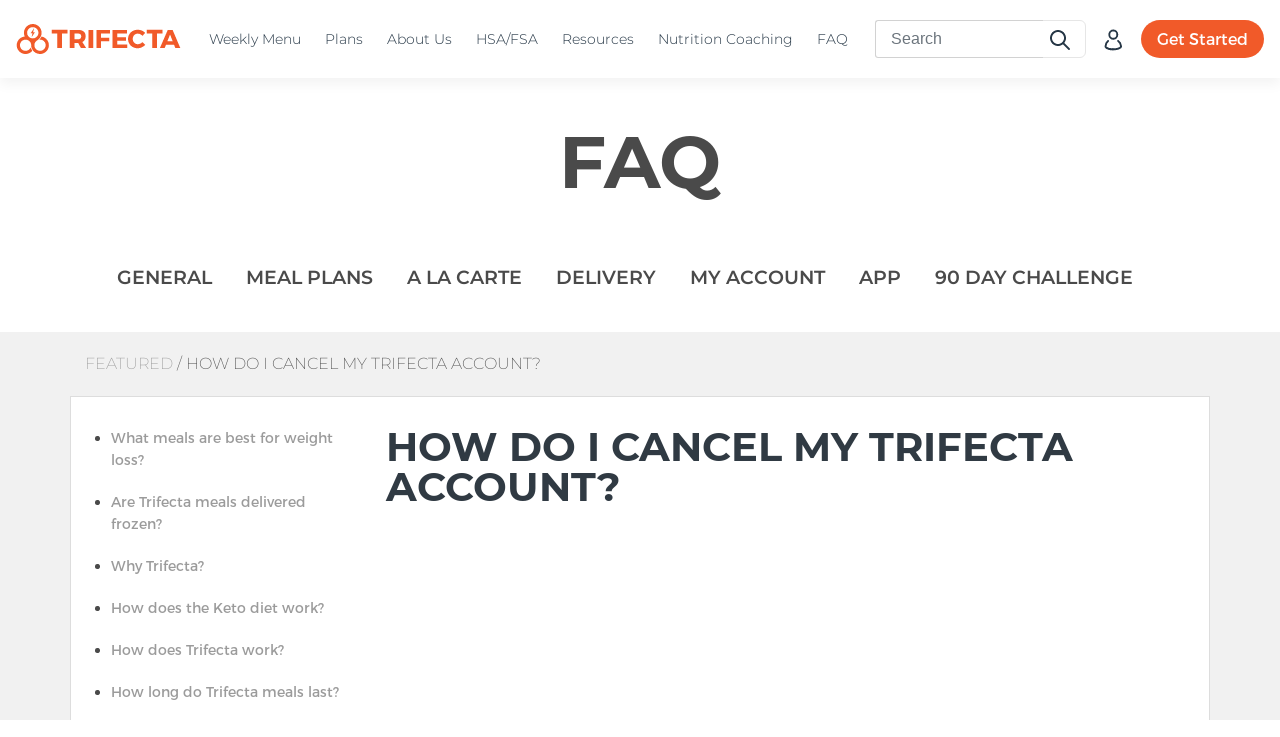

--- FILE ---
content_type: text/html; charset=UTF-8
request_url: https://www.trifectanutrition.com/ask-us-anything/how-do-i-cancel-my-trifecta-account
body_size: 20454
content:
<!doctype html><!--[if lt IE 7]> <html class="no-js lt-ie9 lt-ie8 lt-ie7" lang="en" > <![endif]--><!--[if IE 7]>    <html class="no-js lt-ie9 lt-ie8" lang="en" >        <![endif]--><!--[if IE 8]>    <html class="no-js lt-ie9" lang="en" >               <![endif]--><!--[if gt IE 8]><!--><html class="no-js" lang="en"><!--<![endif]--><head>
    <meta charset="utf-8">
    <meta http-equiv="X-UA-Compatible" content="IE=edge,chrome=1">
    <meta name="author" content="Elizabeth Connolly">
    <meta name="description" content="Because we plan our meals in advance, we require 7 days advance notice for turning off an account. There’s no need to turn off an account if you just need to skip a delivery; just give us 7 days’ notice. To turn it off, give us a call: (530) 564-8388">
    <meta name="generator" content="HubSpot">
    <title>How do I cancel my Trifecta account?</title>
    <link rel="shortcut icon" href="https://www.trifectanutrition.com/hubfs/TrifectaNutrition_Dec2016%20_heme/Images/favicon-32x32.png">
    
<meta name="viewport" content="width=device-width, initial-scale=1">

    <script src="/hs/hsstatic/jquery-libs/static-1.4/jquery/jquery-1.11.2.js"></script>
<script>hsjQuery = window['jQuery'];</script>
    <meta property="og:description" content="Because we plan our meals in advance, we require 7 days advance notice for turning off an account. There’s no need to turn off an account if you just need to skip a delivery; just give us 7 days’ notice. To turn it off, give us a call: (530) 564-8388">
    <meta property="og:title" content="How do I cancel my Trifecta account?">
    <meta name="twitter:description" content="Because we plan our meals in advance, we require 7 days advance notice for turning off an account. There’s no need to turn off an account if you just need to skip a delivery; just give us 7 days’ notice. To turn it off, give us a call: (530) 564-8388">
    <meta name="twitter:title" content="How do I cancel my Trifecta account?">

    
<!--  Added by CookieBot integration -->
<script id="Cookiebot" src="https://consent.cookiebot.com/uc.js" data-cbid="e17e2b6f-ced6-49db-a25f-3de22682ec78" data-blockingmode="auto" type="text/javascript">
                </script>
<!-- /Added by CookieBot integration -->


    
    <style>
a.cta_button{-moz-box-sizing:content-box !important;-webkit-box-sizing:content-box !important;box-sizing:content-box !important;vertical-align:middle}.hs-breadcrumb-menu{list-style-type:none;margin:0px 0px 0px 0px;padding:0px 0px 0px 0px}.hs-breadcrumb-menu-item{float:left;padding:10px 0px 10px 10px}.hs-breadcrumb-menu-divider:before{content:'›';padding-left:10px}.hs-featured-image-link{border:0}.hs-featured-image{float:right;margin:0 0 20px 20px;max-width:50%}@media (max-width: 568px){.hs-featured-image{float:none;margin:0;width:100%;max-width:100%}}.hs-screen-reader-text{clip:rect(1px, 1px, 1px, 1px);height:1px;overflow:hidden;position:absolute !important;width:1px}
</style>

<link rel="stylesheet" href="https://www.trifectanutrition.com/hubfs/hub_generated/module_assets/1/41598401764/1742403367228/module_Contact_us_Section.min.css">
<link rel="stylesheet" href="https://www.trifectanutrition.com/hubfs/hub_generated/template_assets/1/6542854482/1742417183514/template_Home_page_modules.min.css">
<link rel="stylesheet" href="https://www.trifectanutrition.com/hubfs/hub_generated/module_assets/1/23724383127/1761602548796/module_Default_Footer.min.css">
    

    
<!--  Added by GoogleAnalytics integration -->
<script>
var _hsp = window._hsp = window._hsp || [];
_hsp.push(['addPrivacyConsentListener', function(consent) { if (consent.allowed || (consent.categories && consent.categories.analytics)) {
  (function(i,s,o,g,r,a,m){i['GoogleAnalyticsObject']=r;i[r]=i[r]||function(){
  (i[r].q=i[r].q||[]).push(arguments)},i[r].l=1*new Date();a=s.createElement(o),
  m=s.getElementsByTagName(o)[0];a.async=1;a.src=g;m.parentNode.insertBefore(a,m)
})(window,document,'script','//www.google-analytics.com/analytics.js','ga');
  ga('create','UA-65726439-1','auto');
  ga('send','pageview');
}}]);
</script>

<!-- /Added by GoogleAnalytics integration -->


<!-- Google Tag Manager -->
<script>(function(w,d,s,l,i){w[l]=w[l]||[];w[l].push({'gtm.start':
new Date().getTime(),event:'gtm.js'});var f=d.getElementsByTagName(s)[0],
j=d.createElement(s),dl=l!='dataLayer'?'&l='+l:'';j.async=true;j.src=
'https://www.googletagmanager.com/gtm.js?id='+i+dl;f.parentNode.insertBefore(j,f);
})(window,document,'script','dataLayer','GTM-KBZPBM4');</script>
<!-- End Google Tag Manager -->

<!-- Impact Radius -->
<script type="text/javascript">
(function(a,b,c,d,e,f,g){e['ire_o']=c;e[c]=e[c]||function(){(e[c].a=e[c].a||[]).push(arguments)};f=d.createElement(b);g=d.getElementsByTagName(b)[0];f.async=1;f.src=a;g.parentNode.insertBefore(f,g);})('https://utt.impactcdn.com/A269006-ba51-461c-9bf3-ce37baef2be41.js','script','ire',document,window); 
</script>
<!-- End Impact Radius -->

<!-- optinmonster dont load google fonts -->
<script type="text/javascript">
    var om_load_webfont = false;
</script>
<style>
 a[data-hs-anchor="true"] {   
   display: block; 
   position: relative; 
   visibility: hidden; 
   top: -86px;  
  }
</style> 

<meta property="og:url" content="https://www.trifectanutrition.com/ask-us-anything/how-do-i-cancel-my-trifecta-account">
<meta name="twitter:card" content="summary">

<link rel="canonical" href="https://www.trifectanutrition.com/ask-us-anything/how-do-i-cancel-my-trifecta-account">

<meta property="og:type" content="article">
<link rel="alternate" type="application/rss+xml" href="https://www.trifectanutrition.com/ask-us-anything/rss.xml">
<meta name="twitter:domain" content="www.trifectanutrition.com">
<script src="//platform.linkedin.com/in.js" type="text/javascript">
    lang: en_US
</script>

<meta http-equiv="content-language" content="en">
<link rel="stylesheet" href="//7052064.fs1.hubspotusercontent-na1.net/hubfs/7052064/hub_generated/template_assets/DEFAULT_ASSET/1768338571736/template_layout.min.css">


<link rel="stylesheet" href="https://www.trifectanutrition.com/hubfs/hub_generated/template_assets/1/6299786840/1742417180790/template_HB_Main_Style_2018_V1_0_0.css">
<link rel="stylesheet" href="https://www.trifectanutrition.com/hubfs/hub_generated/template_assets/1/6906868561/1742417184976/template_Knowledge_base_2019.min.css">
<link rel="stylesheet" href="https://www.trifectanutrition.com/hubfs/hub_generated/template_assets/1/23945804975/1742417208877/template_Trifecta_Base.min.css">


    <meta class="swiftype" name="category" data-type="string" content="faq">
<meta class="swiftype" name="image" data-type="enum" content="https://www.trifectanutrition.com/hubfs/FAQ-icon.png">
<style>
  .body-container.container-fluid, .header-container.container-fluid {
      padding-left: 0px;
      padding-right: 0px;
  }
  .header-container.container-fluid {
    min-height: auto !important;
  }
  .contact-us-section {    margin-bottom: 20px; }
  .contact-us-section .container {
    padding-bottom: 20px; }
    .footer-container-wrapper .footer-container {
    padding-left:0;
    padding-right:0;
  }
  .row-fluid-wrapper .row-fluid .span12 {
    padding-left: 0;
    padding-right: 0;
}
</style>
    

</head>
<body class="knowledgeBase   hs-content-id-6953724942 hs-blog-post hs-blog-id-6786306577" style="">
    <div class="header-container-wrapper">
    <div class="header-container container-fluid">

<div class="row-fluid-wrapper row-depth-1 row-number-1 ">
<div class="row-fluid ">
<div class="span12 widget-span widget-type-custom_widget " style="" data-widget-type="custom_widget" data-x="0" data-w="12">
<div id="hs_cos_wrapper_module_1577235421554198" class="hs_cos_wrapper hs_cos_wrapper_widget hs_cos_wrapper_type_module" style="" data-hs-cos-general-type="widget" data-hs-cos-type="module"><style>
    body {
        padding-top: 50px;
    }

    body .header-container-wrapper {
        min-height: auto !important;
    }

    #trifecta-header {
        transition: top 0.3s ease 0s;
    }

    #trifecta-header .nav-link {
        padding: .5rem .75rem;
        font-size: 14px;
        color: #263746;
        position: relative;
    }

    #trifecta-header .nav-link:before {
        content: '';
        width: 100%;
        height: 3px;
        background-color: #F26522;
        position: absolute;
        left: 0;
        bottom: 0;
        transform: scaleX(0);
        transition: transform 200ms ease-in-out;
        transform-origin: 0% 50%;
    }

    #trifecta-header .nav-link:hover:before,  #trifecta-header .nav-link[aria-expanded="true"]:before {
        transform: scaleX(1);
    }

    #trifecta-header .dropdown-menu .nav-link:before {
        display: none;
    }

    #trifecta-header .nav-link.active:after {
        display: none;
    }

    #trifecta-header .hs-menu-wrapper ul {
        display: flex;
        list-style: none;
        padding-left: 0;
        padding-top: 0.5rem;
        padding-bottom: 0.5rem;
        margin-bottom: 0;
    }

    #trifecta-header .hs-menu-wrapper ul li {
        display: block;
    }

    #trifecta-header .hs-menu-wrapper ul li a {
        padding: .5rem .75rem;
        font-size: 14px;
        color: #263746;
        position: relative;
        font-weight: 100;
        line-height: 1.5;
        display: block;
    }

    body.mobile-menu-open {
        position: fixed;
        top: 0;
        right: 0;
        left: 0;
        bottom: 0;
    }


    #mobile-offCanvas {
        width: 0;
        background-color: #fff;
        position: fixed;
        right: 0;
        height: 100vh;
        top: 0;  
        z-index: 999999999;
        transition: transform .25s;
        transform: translateX(320px);
        display: flex;
        flex-direction: column;
        box-shadow: 0 0 20px 0 rgba(0, 0, 0, 0.50);
        overflow-y: scroll;
        overflow-x: hidden;
    }

    #mobile-offCanvas.active {
        width: 320px;
        transform: none;
    }

    .modal-backdrop {
        background-color: hsla(0, 0%, 7%, .36);
        backdrop-filter: blur(4px);
        -webkit-backdrop-filter: blur(4px);
        position: fixed;
        top: 0;
        left: 0;
        z-index: 9;
        width: 100vw;
        height: 100vh;
        opacity: 0;
    }

    .modal-backdrop.fade {
        opacity: 1;
    }

    #mobile-nav .nav-link {
        color: #263746;
        font-weight: 500;
        margin-bottom: 1rem;
        padding: 0.25rem 0;
    }

    #nav-panels {
        height: 100%;
    }

    #main-mobile-nav {
        transition: opacity .25s;
        margin-top: 32px;
    }

    #mobile-nav .menu-panel {
        background-color: #fff;
        transform: translateX(320px);
        transition: transform .25s;
        z-index: 99;
        overflow-y: scroll;
        margin-top: 32px;
    }

    #mobile-nav.active,
    #mobile-nav .menu-panel.active {
        transform: none;
    }

    #mobile-nav .hs-menu-wrapper ul {
        list-style: none;
        padding-left: 0;
    }

    #mobile-nav .hs-menu-wrapper ul li a {
        color: #263746;
        font-weight: 500;
        margin-bottom: 1rem;
        padding: 0.25rem 0;
        display: block;
    }

    #mobile-search-suggestions a:hover {
        text-decoration: none;
        color: #F26522;
    }

    .btn-header-cta {
        background: #F15A29;
        border-radius: 50px;
        padding: 10px 16px;
        font-size: 16px;
        line-height: 18px;
        border: none;
    }

    .btn-header-cta:hover {
        background: #C14821;
        
    }

    #desktop-search-form {
        max-width: 224px;
    }

    #desktop-search-form .input-group.icon-right {
        border-bottom-left-radius: 0.375rem!important;
    border-right: none;
    border-top-left-radius: 0.375rem!important;
    padding-right: 0.5rem;
    }

    #desktop-search-form .input-group .form-control {
        border-right: none;
        font-size: 16px;
    }

    #desktop-search-form .input-group .form-control:focus {
        box-shadow: none;
        border-color: #e6e6e6;
    }

    #desktop-search-form .input-group.icon-right .input-group-text {
        background-color: #fff;
        border-bottom-left-radius: 0;
        border-top-left-radius: 0;
        margin-left: -1px;
        border-color: #e6e6e6;
    }

    #desktop-search-form #desktop-search-button, #desktop-search-form #desktop-clear-button {
        background-color: #fff;
        border-color: #fff;
    }

    #desktop-search-form .input-group:focus-within .form-control, #desktop-search-form .input-group:focus-within .input-group-text {
        border-color: #6BB2CE;
    }

    #desktop-search-results {
        left: 0;
        width: 370px;
        box-shadow: 0px 0px 4px rgba(135, 150, 166, 0.05), 0px 2px 5px rgba(135, 150, 166, 0.16);
    }

    #desktop-search-results .list-group-item {
        border: none;
        border-radius: 0;
        white-space: normal;
        display: block;
        color: #263746;
        text-decoration: none;
        font-weight: 200;
    }

    #desktop-search-results .list-group-item:hover, #desktop-search-results .list-group-item:focus {
        background-color: #CEE5EF;
    }

    #desktop-search-results .list-group-item p {
        font-size: 0.875rem;
        color: #263746;
    }

    #desktop-search-results .list-group-item p em {
        font-weight: 600;
        font-style: normal;
        color: #263746;
    }

    #desktop-search-results .list-group-item small {
        color: #263746;
        font-weight: 200;
    }

    #desktop-search-results .no-results a {
        display: inline;
        color: #F15A29;
    }

    #desktop-search-results .no-results .search-error-faq {
        font-size: 0.875rem;
    }

    #sub-nav {
        margin-left: 180px;
    }

    #trifecta-header #sub-nav .nav-link:before {
        width: 0;
    }

    #trifecta-header #sub-nav .nav-link:hover {
        text-decoration: underline;
    }

    #mobile-search-form {
        padding-top: 3.5rem;
    }

    #mobile-search-form .form-control {
        border-right: none;
    }

    #mobile-search-form .form-control:focus {
        box-shadow: none;
        border-color: #e6e6e6;
    }

    #mobile-search-form .input-group-text {
        align-items: center;
        background-color: #fff;
        border: 1px solid #e6e6e6;
        border-radius: 4px;
        color: #263746;
        display: flex;
        font-size: 1rem;
        font-weight: 400;
        line-height: 1.5;
        padding: 0.5rem 1rem;
        text-align: center;
        white-space: nowrap;
        border-left: none;
        padding-left: 0;
        border-bottom-left-radius: 0;
        border-top-left-radius: 0;
        margin-left: -1px;
    }

    #mobile-search-form .input-group-text #mobile-search-button, #mobile-search-form .input-group-text #mobile-clear-button {
        background-color: #fff;
        border: none;
    }

    #mobile-search-form .input-group:focus-within .form-control, #mobile-search-form .input-group:focus-within .input-group-text {
        border-color: #6BB2CE;
    }
    
    #mobile-search-results .list-group-item {
            border: none;
            border-radius: 0;
            padding: 0.5rem 1rem;
            white-space: normal;
            display: block;
            color: #263746;
            text-decoration: none;
            font-weight: 200;
            margin-bottom: 0;
    }

    #mobile-search-results.list-group-item:hover, #mobile-search-results .list-group-item:focus {
        background-color: #CEE5EF;
    }

    #mobile-search-results .list-group-item p {
        font-size: 0.875rem;
        color: #263746;
        font-weight: 200;
    }
    
    #mobile-search-results .list-group-item p em {
        font-weight: 600;
        font-style: normal;
        color: #263746;
    }

    #mobile-search-results .list-group-item small{
        font-weight: 200;
    }

    @media (min-width: 768px) {
        body {
            padding-top: 56px;
        }

        #trifecta-header .cart-icon {
            height: 24px;
            width: 24px;
        }
    }

    @media (min-width: 992px) {
        body {
            padding-top: 78px;
        }
    }

</style>


<header id="trifecta-header" class="fixed-top" style="background: #FFFFFF; box-shadow: 0 6px 12px 0 rgba(0,0,0,0.05); z-index: 999;">
    <div class="py-1">
        
        <div class="d-flex justify-content-between align-items-center p-2 p-lg-3">
            <div class="col-auto pl-0">
                <nav class="nav align-items-center">
                    <a href="https://www.trifectanutrition.com" class="mr-3 d-flex">
                        <svg xmlns="http://www.w3.org/2000/svg" width="165" height="30" viewbox="0 0 360 66" fill="none">
                            <path d="M54.6064 27.6505C53.4637 30.2099 51.8148 32.516 49.7572 34.4326C50.2977 34.3629 50.8422 34.3278 51.3872 34.3275C54.3945 34.3307 57.2986 35.4143 59.5617 37.3775C61.8247 39.3408 63.2931 42.0506 63.695 45.0049C64.0968 47.9592 63.4048 50.9577 61.7471 53.445C60.0894 55.9322 57.5784 57.7395 54.6794 58.5321C51.7803 59.3247 48.6897 59.0488 45.9802 57.7555C43.2707 56.4622 41.1259 54.2392 39.9432 51.4984C38.7605 48.7576 38.6201 45.6847 39.548 42.8491C40.4758 40.0135 42.4091 37.6074 44.9896 36.0766L45.283 35.9069C48.6607 33.9241 51.3585 30.9797 53.0253 27.4566C53.2453 26.984 53.4532 26.5033 53.6365 26.0105C54.7538 23.0294 55.1103 19.8206 54.6743 16.6699C54.2382 13.5192 53.0232 10.5242 51.1373 7.95142C49.2513 5.37868 46.7531 3.30799 43.8647 1.92365C40.9764 0.539305 37.7876 -0.115758 34.5822 0.0167573C31.3767 0.149273 28.2541 1.06526 25.492 2.68319C22.73 4.30112 20.4143 6.57082 18.7511 9.29029C17.0878 12.0098 16.1286 15.0947 15.9587 18.2704C15.7888 21.4462 16.4136 24.6144 17.7774 27.493C17.2504 27.5387 16.7288 27.6034 16.2126 27.6868C13.1146 28.2068 10.1897 29.4627 7.68782 31.347C5.18594 33.2313 3.18152 35.6881 1.84587 38.5074C0.510213 41.3266 -0.116961 44.4246 0.0179496 47.5364C0.15286 50.6482 1.04584 53.6814 2.62058 56.3766C4.19531 59.0719 6.40498 61.3492 9.06071 63.0138C11.7164 64.6784 14.7393 65.6808 17.8709 65.9354C21.0025 66.19 24.1497 65.6892 27.0435 64.4758C29.9374 63.2624 32.4918 61.3725 34.4886 58.9676C32.8182 56.7233 31.6221 54.1679 30.9719 51.4544C29.8638 54.0794 27.8729 56.243 25.3376 57.5776C22.8023 58.9121 19.8791 59.3352 17.0646 58.7751C14.2502 58.2149 11.7184 56.7059 9.89928 54.5046C8.08022 52.3034 7.08622 49.5456 7.08622 46.7001C7.08622 43.8545 8.08022 41.0968 9.89928 38.8955C11.7184 36.6943 14.2502 35.1853 17.0646 34.6251C19.8791 34.0649 22.8023 34.4881 25.3376 35.8226C27.8729 37.1572 29.8638 39.3208 30.9719 41.9458C31.6049 43.451 31.9317 45.0653 31.9336 46.696C31.9371 50.3748 33.0015 53.9759 35.0015 57.0747C37.0015 60.1736 39.8536 62.641 43.2215 64.186C46.5895 65.7311 50.3329 66.2894 54.0104 65.7951C57.6879 65.3007 61.1461 63.7745 63.9774 61.3961C66.8086 59.0178 68.8949 55.8866 69.9902 52.3717C71.0854 48.8568 71.1441 45.1048 70.1591 41.5579C69.1742 38.0111 67.1868 34.8174 64.4312 32.3533C61.6755 29.8892 58.2666 28.2575 54.6064 27.6505ZM37.0395 31.5323C36.499 31.6019 35.9545 31.637 35.4095 31.6373C32.3978 31.6378 29.488 30.556 27.2194 28.5924C24.9508 26.6288 23.4772 23.9165 23.0719 20.9582C22.6665 17.9999 23.3567 14.9962 25.0146 12.5038C26.6726 10.0115 29.1858 8.19941 32.0886 7.40349C34.9913 6.60758 38.0867 6.88178 40.801 8.17527C43.5154 9.46877 45.6647 11.6939 46.8506 14.4381C48.0364 17.1824 48.1785 20.2598 47.2504 23.1C46.3222 25.9401 44.3869 28.3505 41.803 29.8843L41.5096 30.0539C40.1253 30.8271 38.6033 31.3278 37.0272 31.5283L37.0395 31.5323ZM39.9938 18.4812L33.3028 28.2685C33.268 28.3226 33.2146 28.3625 33.1525 28.3808C33.0905 28.399 33.0238 28.3945 32.9649 28.368C32.9059 28.3414 32.8586 28.2947 32.8316 28.2364C32.8046 28.178 32.7997 28.112 32.8179 28.0504L34.8064 20.4564H31.0738C31.0267 20.4553 30.9808 20.442 30.9405 20.4177C30.9003 20.3935 30.8672 20.3592 30.8445 20.3184C30.8218 20.2775 30.8103 20.2314 30.8113 20.1847C30.8122 20.1381 30.8254 20.0925 30.8497 20.0525L37.557 10.257C37.5918 10.2029 37.6451 10.163 37.7072 10.1448C37.7693 10.1265 37.8359 10.1311 37.8949 10.1576C37.9538 10.1841 38.0012 10.2308 38.0282 10.2892C38.0552 10.3475 38.0601 10.4135 38.0419 10.4752L36.0493 18.0651H39.7819C39.8284 18.0674 39.8737 18.0814 39.9132 18.1059C39.9528 18.1304 39.9853 18.1645 40.0078 18.205C40.0303 18.2455 40.0419 18.291 40.0416 18.3372C40.0413 18.3835 40.029 18.4288 40.006 18.469L39.9938 18.4812ZM77.3199 12.8665H111.794V21.1108H99.63V52.9368H89.3694V21.1108H77.3199V12.8665ZM144.442 39.7362C149.169 37.3934 151.777 32.9946 151.777 26.883C151.777 17.9682 145.664 12.9392 135 12.9392H116.952V52.9288H127.217V41.6792H135.289L141.275 52.9368H152.922L144.442 39.7362ZM142.021 27.2142C142.021 31.4394 139.425 33.6772 134.992 33.6772H127.209V20.9411H134.992C139.43 20.9411 142.021 23.0497 142.021 27.2264V27.2142ZM158.207 12.927H168.467V52.9167H158.207V12.927ZM175.391 12.927H205.309V20.925H185.655V30.1953H203.748V38.1972H185.655V52.9368H175.395L175.391 12.927ZM221.311 44.9389H243.274V52.9368H211.05V12.9472H242.643V20.9452H221.311V28.8825H240.565V36.8804H221.315L221.311 44.9389ZM276.782 39.8009L282.801 46.0861C278.477 50.485 272.076 53.3973 266.139 53.3973C253.975 53.3973 244.949 44.5431 244.949 32.8289C244.949 21.2845 254.232 12.5999 266.505 12.5999C272.588 12.6751 278.403 15.0928 282.719 19.3415L276.782 26.3135C274.134 23.1143 270.214 21.1148 266.64 21.1148C260.238 21.1148 255.397 26.1438 255.397 32.7118C255.397 39.3969 260.238 44.4825 266.64 44.4825C270.038 44.4825 273.975 42.6527 276.782 39.8009ZM320.881 21.1108H308.721V52.9368H298.461V21.1148H286.411V12.8866H320.881V21.1108ZM343.008 12.9432H332.458L315.05 52.9328H325.587L328.525 45.561H346.166L349.047 52.9328H360L343.008 12.9432ZM331.537 37.8539L337.405 23.0537L343.167 37.8539H331.537Z" fill="#F15A29" />
                            </svg>
                       
                    </a>
                    <a class="nav-link d-none d-lg-block font-weight-light" href="https://shop.trifectanutrition.com/select-meals/?build-plan=true&amp;meal-count=7&amp;coupon=" id="weekly-menu-link-desktop">Weekly Menu</a>
                    <a class="nav-link d-none d-lg-block font-weight-light" data-toggle="collapse" data-target="#shop-nav" aria-controls="plans-nav" id="plans-link-desktop">Plans</a>
                    <a class="nav-link d-none d-lg-block font-weight-light" data-toggle="collapse" data-target="#about-nav" aria-controls="about-nav" id="about-link-desktop">About Us</a>
                    <a class="nav-link d-none d-lg-block font-weight-light" href="https://hsafsa.trifectanutrition.com/" id="hsa-fsa-link-desktop">HSA/FSA</a>
                    <a class="nav-link d-none d-lg-block font-weight-light" data-toggle="collapse" data-target="#resources-nav" aria-controls="resources-nav" id="resources-link-desktop">Resources</a>
                    <a class="nav-link d-none d-xl-block font-weight-light" href="https://www.trifectanutrition.com/nutrition-coaching?srsltid=AfmBOopZqd1fFV62Zhx0Sx0kR_v1qNhUqZUDP5FXnmW0mnME2gkoCxDe" id="nutrition-coaching-link-desktop">Nutrition Coaching</a>
                    <a class="nav-link d-none d-lg-block font-weight-light" id="faq-link-desktop" data-toggle="collapse" data-target="#faq-nav" aria-controls="faq-nav" href="https://www.trifectanutrition.com/ask-us-anything/all">FAQ</a>
                </nav>
            </div>

            <div class="col pr-0 pl-0">
                <div class="d-flex justify-content-end align-items-center">
                    
                    <div class="header-search d-none d-lg-inline-block">
                        <form id="desktop-search-form" class="d-none d-lg-inline-block position-relative dropdown">
                            <div class="input-group icon-right">
                                <input class="form-control form-control-sm bg-white ps-2" type="text" placeholder="Search" value="" id="desktop-search-input" autocomplete="off">
                                <span class="input-group-text py-0 pl-1">
                                    <button class="btn p-0" type="button" id="desktop-search-button" data-bs-toggle="collapse" data-bs-target="#desktop-search-results" aria-expanded="false" aria-controls="desktop-search-results">
                                        <img src="https://www.trifectanutrition.com/hubfs/Trifecta%20Icons/ic_search.svg" alt="search-icon">
                                    </button>
                                    <button class="btn p-0 d-none" type="button" id="desktop-clear-button" data-bs-toggle="collapse" data-bs-target="#desktop-search-results">
                                        <img src="https://www.trifectanutrition.com/hubfs/video-components/ic_exit.svg" alt="search-icon">
                                    </button>
                                </span>
                            </div>
                            <div class="collapse border-0 position-absolute bg-white py-1" id="desktop-search-results" aria-labelledby="desktop-search-button">
                            </div>
                        </form>
                    </div>

                    <a class="d-none d-lg-inline-block ml-3 ml-xl-2" id="header-myaccount-icon" href="https://shop.trifectanutrition.com/my-account">
                        <img src="https://www.trifectanutrition.com/hubfs/Trifecta%20Icons/ic_customer-acct.svg">
                    </a>
                    
                    <a class="d-none d-md-inline-block ml-3 btn btn-primary btn-header-cta" href="https://www.trifectanutrition.com/select-a-plan">Get Started</a>
                    
                    <a id="open-nav" class="pl-2 d-lg-none pr-2">
                        <img src="https://www.trifectanutrition.com/hubfs/Trifecta%20Icons/ic_menu.svg">
                    </a>
                </div>
            </div>
        </div>

        <div class="row align-items-center flex-no-wrap" id="sub-nav">
            <div class="collapse col-12" id="shop-nav" data-parent="#sub-nav">
                <span id="hs_cos_wrapper_module_1577235421554198_menu" class="hs_cos_wrapper hs_cos_wrapper_widget hs_cos_wrapper_type_menu" style="" data-hs-cos-general-type="widget" data-hs-cos-type="menu"><div id="hs_menu_wrapper_module_1577235421554198_menu" class="hs-menu-wrapper active-branch flyouts hs-menu-flow-horizontal" role="navigation" data-sitemap-name="Menu Sub Navigation" data-menu-id="163793832526" aria-label="Navigation Menu">
 <ul role="menu">
  <li class="hs-menu-item hs-menu-depth-1" role="none"><a href="https://shop.trifectanutrition.com/select-meals" role="menuitem">Meals</a></li>
  <li class="hs-menu-item hs-menu-depth-1" role="none"><a href="https://shop.trifectanutrition.com/select-meals/?category=breakfasts" role="menuitem">Breakfasts</a></li>
  <li class="hs-menu-item hs-menu-depth-1" role="none"><a href="https://shop.trifectanutrition.com/select-meals/?category=meal-prep" role="menuitem">Meal Prep</a></li>
  <li class="hs-menu-item hs-menu-depth-1" role="none"><a href="https://shop.trifectanutrition.com/shop/category/meal-plans" role="menuitem">Chef Built Plans</a></li>
  <li class="hs-menu-item hs-menu-depth-1" role="none"><a href="https://shop.trifectanutrition.com/shop/category/bundle-offers" role="menuitem">Bundle Offers</a></li>
  <li class="hs-menu-item hs-menu-depth-1" role="none"><a href="https://shop.trifectanutrition.com/shop/category/gift-cards" role="menuitem">Gift Cards</a></li>
 </ul>
</div></span>
            </div>
            <div class="collapse col-12" id="about-nav" data-parent="#sub-nav">
                <span id="hs_cos_wrapper_module_1577235421554198_menu" class="hs_cos_wrapper hs_cos_wrapper_widget hs_cos_wrapper_type_menu" style="" data-hs-cos-general-type="widget" data-hs-cos-type="menu"><div id="hs_menu_wrapper_module_1577235421554198_menu" class="hs-menu-wrapper active-branch flyouts hs-menu-flow-horizontal" role="navigation" data-sitemap-name="About Sub Navigation" data-menu-id="186181321627" aria-label="Navigation Menu">
 <ul role="menu">
  <li class="hs-menu-item hs-menu-depth-1" role="none"><a href="https://www.trifectanutrition.com/our-mission" role="menuitem">Our Mission</a></li>
  <li class="hs-menu-item hs-menu-depth-1" role="none"><a href="https://www.trifectanutrition.com/our-culinary-standards" role="menuitem">Our Food Standards</a></li>
 </ul>
</div></span>
            </div>
            <div class="collapse col-12" id="resources-nav" data-parent="#sub-nav">
            <span id="hs_cos_wrapper_module_1577235421554198_menu" class="hs_cos_wrapper hs_cos_wrapper_widget hs_cos_wrapper_type_menu" style="" data-hs-cos-general-type="widget" data-hs-cos-type="menu"><div id="hs_menu_wrapper_module_1577235421554198_menu" class="hs-menu-wrapper active-branch flyouts hs-menu-flow-horizontal" role="navigation" data-sitemap-name="Resources Sub Navigation" data-menu-id="198477085031" aria-label="Navigation Menu">
 <ul role="menu">
  <li class="hs-menu-item hs-menu-depth-1" role="none"><a href="https://www.trifectanutrition.com/trifecta-app" role="menuitem">App</a></li>
  <li class="hs-menu-item hs-menu-depth-1" role="none"><a href="https://www.trifectanutrition.com/blog" role="menuitem">Nutrition Articles</a></li>
  <li class="hs-menu-item hs-menu-depth-1" role="none"><a href="https://www.trifectanutrition.com/health" role="menuitem">Health Articles</a></li>
  <li class="hs-menu-item hs-menu-depth-1" role="none"><a href="https://www.trifectanutrition.com/tools" role="menuitem">Tools</a></li>
  <li class="hs-menu-item hs-menu-depth-1" role="none"><a href="https://www.trifectanutrition.com/reviews" role="menuitem">Reviews </a></li>
  <li class="hs-menu-item hs-menu-depth-1" role="none"><a href="https://www.trifectanutrition.com/testimonials" role="menuitem">Testimonials </a></li>
 </ul>
</div></span>
            </div>
            <div class="collapse col-12" id="faq-nav" data-parent="#sub-nav">
            <span id="hs_cos_wrapper_module_1577235421554198_menu" class="hs_cos_wrapper hs_cos_wrapper_widget hs_cos_wrapper_type_menu" style="" data-hs-cos-general-type="widget" data-hs-cos-type="menu"><div id="hs_menu_wrapper_module_1577235421554198_menu" class="hs-menu-wrapper active-branch flyouts hs-menu-flow-horizontal" role="navigation" data-sitemap-name="FAQ Sub Navigation" data-menu-id="198477085039" aria-label="Navigation Menu">
 <ul role="menu">
  <li class="hs-menu-item hs-menu-depth-1" role="none"><a href="https://www.trifectanutrition.com/how-trifecta-meal-delivery-works" role="menuitem">How it Works</a></li>
  <li class="hs-menu-item hs-menu-depth-1" role="none"><a href="https://www.trifectanutrition.com/meal-plan-delivery" role="menuitem">Supported Diets</a></li>
  <li class="hs-menu-item hs-menu-depth-1" role="none"><a href="https://www.trifectanutrition.com/ask-us-anything/all" role="menuitem">FAQ</a></li>
  <li class="hs-menu-item hs-menu-depth-1" role="none"><a href="https://www.trifectanutrition.com/ask-us-anything/all#contact" role="menuitem">Contact</a></li>
 </ul>
</div></span>
            </div>
        </div>
    </div>
</header>


<div id="mobile-offCanvas">
    <div class="mobile-search-bar d-flex align-items-center justify-content-between pb-2 px-3">
        <form id="mobile-search-form" class="position-relative dropdown w-100">
            <div class="input-group icon-right">
                <input class="form-control form-control-lg bg-white" type="text" placeholder="Search" value="" id="mobile-search-input" autocomplete="off">
                <span class="input-group-text py-0">
                    <button class="btn p-0" type="button" id="mobile-search-button">
                        <img src="https://www.trifectanutrition.com/hubfs/Trifecta%20Icons/ic_search.svg" alt="search-icon">
                    </button>
                    <button class="btn p-0 d-none" type="button" id="mobile-clear-button">
                        <img src="https://www.trifectanutrition.com/hubfs/video-components/ic_exit.svg" alt="close-icon">
                    </button>
                </span>
            </div>
            <div class="collapse border-0 bg-white py-1" id="mobile-search-results" aria-labelledby="mobile-search-button">
            </div>
        </form>
    </div>
    <div class="mobile-offCanvas-body position-relative">

        <div id="mobile-nav" class="active">
            <div id="nav-panels" class="d-flex flex-column">
                <div class="nav d-flex flex-column parent-links position-absolute w-100 px-3" id="main-mobile-nav">
                    <a class="nav-link" href="https://shop.trifectanutrition.com/select-meals/?build-plan=true&amp;meal-count=7&amp;coupon=" id="weekly-menu-link-mobile">Weekly Menu</a>
                    <a class="nav-link has-submenu d-flex align-items-center" onclick="activePanel('meal-plans-nav')" id="plans-link-mobile">Plans <img class="ml-auto" src="https://www.trifectanutrition.com/hubfs/right_arrow.svg"></a>
                    <a class="nav-link has-submenu d-flex align-items-center" onclick="activePanel('about-mobile-nav')" id="about-us-link-mobile">About Us <img class="ml-auto" src="https://www.trifectanutrition.com/hubfs/right_arrow.svg"></a>
                    <a class="nav-link has-submenu d-flex align-items-center" href="https://hsafsa.trifectanutrition.com/" id="hsa-fsa-link-mobile">HSA/FSA <img class="ml-auto" src="https://www.trifectanutrition.com/hubfs/right_arrow.svg"></a>
                    <a class="nav-link has-submenu d-flex align-items-center" onclick="activePanel('articles-nav')" id="resources-link-mobile">Resources <img class="ml-auto" src="https://www.trifectanutrition.com/hubfs/right_arrow.svg"></a>

                    <a class="nav-link" id="nutrition-coaching-link-mobile" href="https://www.trifectanutrition.com/nutrition-coaching?srsltid=AfmBOopZqd1fFV62Zhx0Sx0kR_v1qNhUqZUDP5FXnmW0mnME2gkoCxDe">Nutrition Coaching</a>    
                    <a class="nav-link has-submenu d-flex align-items-center" onclick="activePanel('mobile-faq-nav')" id="faq-link-mobile">FAQ <img class="ml-auto" src="https://www.trifectanutrition.com/hubfs/right_arrow.svg"></a>

                    <div class="mobile-menu-buttons nav-link mt-5">
                        <a class="btn btn-outline btn-pill d-block mb-3" style="font-size: 16px; border: 1px solid #263746; color: #263746; padding: 10px 0; border-radius: 30px;" href="https://shop.trifectanutrition.com/my-account/">My Account</a>

                        <a class="btn btn-outline btn-pill d-block" style="font-size: 16px; border-color: #F15A29; color: #fff; background-color: #F15A29; padding: 10px 0; border-radius: 30px;" href="https://www.trifectanutrition.com/select-a-plan">Get Started</a>
                    </div>
                </div>
                <div class="nav d-flex flex-column menu-panel position-absolute w-100 px-3" id="meal-plans-nav" style="margin-top: 32px;">
                    <a class="nav-link back-link d-block mb-3 ps-3 d-flex align-items-center font-weight-light" onclick="closePanel(this)"><img class="mr-2" src="https://www.trifectanutrition.com/hubfs/left_arrow.svg"> Back</a>
                    <p class="nav-title" style="font-size: 20px; color: #263746;"></p>
                    
                    <span id="hs_cos_wrapper_module_1577235421554198_menu" class="hs_cos_wrapper hs_cos_wrapper_widget hs_cos_wrapper_type_menu" style="" data-hs-cos-general-type="widget" data-hs-cos-type="menu"><div id="hs_menu_wrapper_module_1577235421554198_menu" class="hs-menu-wrapper active-branch flyouts hs-menu-flow-horizontal" role="navigation" data-sitemap-name="Menu Sub Navigation" data-menu-id="163793832526" aria-label="Navigation Menu">
 <ul role="menu">
  <li class="hs-menu-item hs-menu-depth-1" role="none"><a href="https://shop.trifectanutrition.com/select-meals" role="menuitem">Meals</a></li>
  <li class="hs-menu-item hs-menu-depth-1" role="none"><a href="https://shop.trifectanutrition.com/select-meals/?category=breakfasts" role="menuitem">Breakfasts</a></li>
  <li class="hs-menu-item hs-menu-depth-1" role="none"><a href="https://shop.trifectanutrition.com/select-meals/?category=meal-prep" role="menuitem">Meal Prep</a></li>
  <li class="hs-menu-item hs-menu-depth-1" role="none"><a href="https://shop.trifectanutrition.com/shop/category/meal-plans" role="menuitem">Chef Built Plans</a></li>
  <li class="hs-menu-item hs-menu-depth-1" role="none"><a href="https://shop.trifectanutrition.com/shop/category/bundle-offers" role="menuitem">Bundle Offers</a></li>
  <li class="hs-menu-item hs-menu-depth-1" role="none"><a href="https://shop.trifectanutrition.com/shop/category/gift-cards" role="menuitem">Gift Cards</a></li>
 </ul>
</div></span>
                
                </div>
                <div class="nav d-flex flex-column menu-panel position-absolute w-100 px-3" id="about-mobile-nav" style="margin-top: 32px;">
                    <a class="nav-link back-link d-block mb-3 ps-3 d-flex align-items-center font-weight-light" onclick="closePanel(this)"><img class="mr-2" src="https://www.trifectanutrition.com/hubfs/left_arrow.svg"> Back</a>
                    <p class="nav-title" style="font-size: 20px; color: #263746;"></p>
                    
                    <span id="hs_cos_wrapper_module_1577235421554198_menu" class="hs_cos_wrapper hs_cos_wrapper_widget hs_cos_wrapper_type_menu" style="" data-hs-cos-general-type="widget" data-hs-cos-type="menu"><div id="hs_menu_wrapper_module_1577235421554198_menu" class="hs-menu-wrapper active-branch flyouts hs-menu-flow-horizontal" role="navigation" data-sitemap-name="About Sub Navigation" data-menu-id="186181321627" aria-label="Navigation Menu">
 <ul role="menu">
  <li class="hs-menu-item hs-menu-depth-1" role="none"><a href="https://www.trifectanutrition.com/our-mission" role="menuitem">Our Mission</a></li>
  <li class="hs-menu-item hs-menu-depth-1" role="none"><a href="https://www.trifectanutrition.com/our-culinary-standards" role="menuitem">Our Food Standards</a></li>
 </ul>
</div></span>
                
                </div>
                <div class="nav d-flex flex-column menu-panel position-absolute w-100 px-3" id="articles-nav">
                    <a class="nav-link back-link d-block mb-3 ps-3 d-flex align-items-center font-weight-light" onclick="closePanel(this)"><img class="mr-2" src="https://www.trifectanutrition.com/hubfs/left_arrow.svg"> Back</a>
                    <p class="nav-title" style="font-size: 20px; color: #263746;"></p>
                    <span id="hs_cos_wrapper_module_1577235421554198_menu" class="hs_cos_wrapper hs_cos_wrapper_widget hs_cos_wrapper_type_menu" style="" data-hs-cos-general-type="widget" data-hs-cos-type="menu"><div id="hs_menu_wrapper_module_1577235421554198_menu" class="hs-menu-wrapper active-branch flyouts hs-menu-flow-horizontal" role="navigation" data-sitemap-name="Resources Sub Navigation" data-menu-id="198477085031" aria-label="Navigation Menu">
 <ul role="menu">
  <li class="hs-menu-item hs-menu-depth-1" role="none"><a href="https://www.trifectanutrition.com/trifecta-app" role="menuitem">App</a></li>
  <li class="hs-menu-item hs-menu-depth-1" role="none"><a href="https://www.trifectanutrition.com/blog" role="menuitem">Nutrition Articles</a></li>
  <li class="hs-menu-item hs-menu-depth-1" role="none"><a href="https://www.trifectanutrition.com/health" role="menuitem">Health Articles</a></li>
  <li class="hs-menu-item hs-menu-depth-1" role="none"><a href="https://www.trifectanutrition.com/tools" role="menuitem">Tools</a></li>
  <li class="hs-menu-item hs-menu-depth-1" role="none"><a href="https://www.trifectanutrition.com/reviews" role="menuitem">Reviews </a></li>
  <li class="hs-menu-item hs-menu-depth-1" role="none"><a href="https://www.trifectanutrition.com/testimonials" role="menuitem">Testimonials </a></li>
 </ul>
</div></span>
                </div>
                <div class="nav d-flex flex-column menu-panel position-absolute w-100 px-3" id="mobile-faq-nav">
                    <a class="nav-link back-link d-block mb-3 ps-3 d-flex align-items-center font-weight-light" onclick="closePanel(this)"><img class="mr-2" src="https://www.trifectanutrition.com/hubfs/left_arrow.svg"> Back</a>
                    <p class="nav-title" style="font-size: 20px; color: #263746;"></p>
                    <span id="hs_cos_wrapper_module_1577235421554198_menu" class="hs_cos_wrapper hs_cos_wrapper_widget hs_cos_wrapper_type_menu" style="" data-hs-cos-general-type="widget" data-hs-cos-type="menu"><div id="hs_menu_wrapper_module_1577235421554198_menu" class="hs-menu-wrapper active-branch flyouts hs-menu-flow-horizontal" role="navigation" data-sitemap-name="FAQ Sub Navigation" data-menu-id="198477085039" aria-label="Navigation Menu">
 <ul role="menu">
  <li class="hs-menu-item hs-menu-depth-1" role="none"><a href="https://www.trifectanutrition.com/how-trifecta-meal-delivery-works" role="menuitem">How it Works</a></li>
  <li class="hs-menu-item hs-menu-depth-1" role="none"><a href="https://www.trifectanutrition.com/meal-plan-delivery" role="menuitem">Supported Diets</a></li>
  <li class="hs-menu-item hs-menu-depth-1" role="none"><a href="https://www.trifectanutrition.com/ask-us-anything/all" role="menuitem">FAQ</a></li>
  <li class="hs-menu-item hs-menu-depth-1" role="none"><a href="https://www.trifectanutrition.com/ask-us-anything/all#contact" role="menuitem">Contact</a></li>
 </ul>
</div></span>
                </div>
            </div>
        </div>
    </div>
</div>

<script>
    function activePanel(id) {
        var panel = document.getElementById(id);
        panel.classList.add("active");
        document.getElementById('main-mobile-nav').style.opacity = 0;

    }

    function closePanel(el) {
        var parentPanel = el.parentNode;
        parentPanel.classList.remove("active");
        document.getElementById('main-mobile-nav').style.opacity = 1;
    }
</script>

</div>

</div><!--end widget-span -->
</div><!--end row-->
</div><!--end row-wrapper -->

<div class="row-fluid-wrapper row-depth-1 row-number-2 ">
<div class="row-fluid ">
<div class="span12 widget-span widget-type-custom_widget " style="" data-widget-type="custom_widget" data-x="0" data-w="12">
<div id="hs_cos_wrapper_module_15464729930703383" class="hs_cos_wrapper hs_cos_wrapper_widget hs_cos_wrapper_type_module" style="" data-hs-cos-general-type="widget" data-hs-cos-type="module"><section class="knowledgeBaseHeader">
  <div class="container">
    <div class="row justify-content-center">
      <h1 class="col-12 text-center">
        <div id="hs_cos_wrapper_module_15464729930703383_" class="hs_cos_wrapper hs_cos_wrapper_widget hs_cos_wrapper_type_inline_text" style="" data-hs-cos-general-type="widget" data-hs-cos-type="inline_text" data-hs-cos-field="text_field">FAQ</div>
      </h1>
      <nav id="knowledgeNav">
        <a id="general" class="general" href="https://www.trifectanutrition.com/ask-us-anything/all/?general#faqSect">General</a>
        <a id="meal-plans" class="meal-plans" href="https://www.trifectanutrition.com/ask-us-anything/all/?meal-plans#faqSect">Meal Plans</a>
        <a id="a-la-carte" class="a-la-carte" href="https://www.trifectanutrition.com/ask-us-anything/all/?a-la-carte#faqSect">A La Carte</a>
        <a id="delivery" class="delivery" href="https://www.trifectanutrition.com/ask-us-anything/all/?delivery#faqSect">Delivery</a>
        <a id="my-account" class="my-account" href="https://www.trifectanutrition.com/ask-us-anything/all/?my-account#faqSect">My Account</a>
        <a id="app" class="app" href="https://www.trifectanutrition.com/ask-us-anything/all/?app#faqSect">App</a>
        <a id="trifectame-challenge" class="trifectame-challenge" href="https://www.trifectanutrition.com/ask-us-anything/all/?trifectame-challenge#faqSect">90 Day Challenge</a>
      </nav>
    </div>
  </div>
</section>

<script>
  $(document).ready(function(){
    
    
    console.log("featured")
    $('#knowledgeNav a').removeClass('active');
    $('.featured').addClass('active');
  });
</script></div>

</div><!--end widget-span -->
</div><!--end row-->
</div><!--end row-wrapper -->

    </div><!--end header -->
</div><!--end header wrapper -->

<div class="body-container-wrapper">
    <div class="body-container container-fluid">

<div class="row-fluid-wrapper row-depth-1 row-number-1 ">
<div class="row-fluid ">
<div class="span12 widget-span widget-type-custom_widget " style="" data-widget-type="custom_widget" data-x="0" data-w="12">
<div id="hs_cos_wrapper_module_15464670566393222" class="hs_cos_wrapper hs_cos_wrapper_widget hs_cos_wrapper_type_module" style="" data-hs-cos-general-type="widget" data-hs-cos-type="module"><section class="container breadcrumbWrap">
  <div class="row">
    <div class="col-12">
      <a href="https://www.trifectanutrition.com/ask-us-anything/topic/featured">Featured</a>
      
      
         / <a href="https://www.trifectanutrition.com/ask-us-anything/how-do-i-cancel-my-trifecta-account"><span id="hs_cos_wrapper_name" class="hs_cos_wrapper hs_cos_wrapper_meta_field hs_cos_wrapper_type_text" style="" data-hs-cos-general-type="meta_field" data-hs-cos-type="text">How do I cancel my Trifecta account?</span></a>
      
    </div>
  </div>
</section></div>

</div><!--end widget-span -->
</div><!--end row-->
</div><!--end row-wrapper -->

<div class="row-fluid-wrapper row-depth-1 row-number-2 ">
<div class="row-fluid ">
<section class="container contentArea">
  <div class="row">
<div class="span12 widget-span widget-type-cell " style="" data-widget-type="cell" data-x="0" data-w="12">

<div class="row-fluid-wrapper row-depth-1 row-number-3 ">
<div class="row-fluid ">
<div class="span12 widget-span widget-type-cell " style="" data-widget-type="cell" data-x="0" data-w="12">

<div class="row-fluid-wrapper row-depth-1 row-number-4 ">
<div class="row-fluid ">
<div class="span12 widget-span widget-type-custom_widget " style="" data-widget-type="custom_widget" data-x="0" data-w="12">
<div id="hs_cos_wrapper_module_151456960811572" class="hs_cos_wrapper hs_cos_wrapper_widget hs_cos_wrapper_type_module widget-type-blog_content" style="" data-hs-cos-general-type="widget" data-hs-cos-type="module">
    <div class="col-12">
<div class="row">
<aside class="col-12 col-md-3 order-2 order-md-1 sideBar">
<ul id="hubspot-topic_data">
<li>
<a href="https://www.trifectanutrition.com/ask-us-anything/what-meals-are-best-for-weight-loss">What meals are best for weight loss?</a>
</li>
<li>
<a href="https://www.trifectanutrition.com/ask-us-anything/are-trifecta-meals-delivered-frozen">Are Trifecta meals delivered frozen?</a>
</li>
<li>
<a href="https://www.trifectanutrition.com/ask-us-anything/why-trifecta">Why Trifecta?</a>
</li>
<li>
<a href="https://www.trifectanutrition.com/ask-us-anything/how-does-the-keto-diet-work">How does the Keto diet work?</a>
</li>
<li>
<a href="https://www.trifectanutrition.com/ask-us-anything/how-does-trifecta-work">How does Trifecta work?</a>
</li>
<li>
<a href="https://www.trifectanutrition.com/ask-us-anything/how-long-do-trifecta-meals-last">How long do Trifecta meals last?</a>
</li>
<li>
<a href="https://www.trifectanutrition.com/ask-us-anything/when-will-i-get-tracking-from-trifecta">When will I get tracking from Trifecta?</a>
</li>
<li>
<a href="https://www.trifectanutrition.com/ask-us-anything/why-cant-i-skip-my-delivery">Why can't I skip my Trifecta delivery?</a>
</li>
<li>
<a href="https://www.trifectanutrition.com/ask-us-anything/is-trifecta-worth-it">Is Trifecta worth it?</a>
</li>
<li>
<a href="https://www.trifectanutrition.com/ask-us-anything/what-is-trifectas-phone-number">What is Trifecta's phone number?</a>
</li>
<li>
<a href="https://www.trifectanutrition.com/ask-us-anything/what-are-the-benefits-of-using-the-trifecta-app">What are the benefits of using the Trifecta App?</a>
</li>
<li>
<a href="https://www.trifectanutrition.com/ask-us-anything/how-do-i-cancel-my-trifecta-app-premium-subscription">How do I cancel my Trifecta App Premium subscription?</a>
</li>
<li>
<a href="https://www.trifectanutrition.com/ask-us-anything/how-do-i-delete-logs-from-my-diary-in-the-trifecta-app">How do I delete logs from my diary in the Trifecta App?</a>
</li>
<li>
<a href="https://www.trifectanutrition.com/ask-us-anything/how-do-i-set-my-daily-goal-in-the-trifecta-app">How do I set my daily goal in the Trifecta App?</a>
</li>
<li>
<a href="https://www.trifectanutrition.com/ask-us-anything/what-if-my-trifecta-app-crashes">What do I do if my Trifecta App crashes?</a>
</li>
<li>
<a href="https://www.trifectanutrition.com/ask-us-anything/how-do-i-get-instant-alerts-about-my-trifecta-delivery">How do I get instant alerts about my Trifecta delivery?</a>
</li>
<li>
<a href="https://www.trifectanutrition.com/ask-us-anything/how-do-i-update-my-trifecta-order">How do I update my Trifecta subscription?</a>
</li>
<li>
<a href="https://www.trifectanutrition.com/ask-us-anything/how-do-i-heat-trifecta-meals">How do I reheat&nbsp; Trifecta meals?</a>
</li>
<li>
<a href="https://www.trifectanutrition.com/ask-us-anything/can-i-choose-my-trifecta-meals">Can I choose my Trifecta meals?</a>
</li>
<li>
<a href="https://www.trifectanutrition.com/ask-us-anything/how-are-trifecta-meals-prepared">How are Trifecta meals prepared?</a>
</li>
<li>
<a href="https://www.trifectanutrition.com/ask-us-anything/can-trifecta-handle-food-allergies">Can Trifecta handle food allergies?</a>
</li>
<li>
<a href="https://www.trifectanutrition.com/ask-us-anything/how-many-trifecta-meals-should-i-order">How many Trifecta meals should I order?</a>
</li>
<li>
<a href="https://www.trifectanutrition.com/ask-us-anything/does-the-trifecta-label-show-cooked-or-uncooked-weights">Does the Trifecta label show cooked or uncooked weights?</a>
</li>
<li>
<a href="https://www.trifectanutrition.com/ask-us-anything/can-i-freeze-trifecta-meals">Can I freeze Trifecta meals?</a>
</li>
<li>
<a href="https://www.trifectanutrition.com/ask-us-anything/will-trifecta-deliver-if-im-not-home">Will Trifecta deliver if I'm not home?</a>
</li>
<li>
<a href="https://www.trifectanutrition.com/ask-us-anything/is-trifecta-environmentally-friendly">Is Trifecta environmentally friendly?</a>
</li>
<li>
<a href="https://www.trifectanutrition.com/ask-us-anything/how-do-i-skip-a-trifecta-delivery">How do I skip a Trifecta delivery?</a>
</li>
<li>
<a href="https://www.trifectanutrition.com/ask-us-anything/how-do-i-update-my-shipping-address">How do I update my Trifecta shipping address?</a>
</li>
<li>
<a href="https://www.trifectanutrition.com/ask-us-anything/when-will-changes-to-my-account-take-effect">When will changes to my Trifecta account take effect?</a>
</li>
<li>
<a href="https://www.trifectanutrition.com/ask-us-anything/when-does-trifecta-charge-my-card">When does Trifecta charge my card?</a>
</li>
<li>
<a href="https://www.trifectanutrition.com/ask-us-anything/is-trifecta-food-made-with-organic-ingredients">Does Trifecta use organic ingredients?</a>
</li>
<li>
<a class="active" href="https://www.trifectanutrition.com/ask-us-anything/how-do-i-cancel-my-trifecta-account">How do I cancel my Trifecta account?</a>
</li>
<li>
<a href="https://www.trifectanutrition.com/ask-us-anything/how-many-calories-are-in-a-trifecta-meal">How many calories are in a Trifecta meal?</a>
</li>
</ul>
</aside>
<div class="blog-section col-12 col-md-9 order-1 order-md-2">
<div class="blog-post-wrapper cell-wrapper">
<div class="blog-section">
<div class="blog-post-wrapper cell-wrapper">
<div class="section col-12 col-md-11 post-header">
<h2 class="col-12"><span id="hs_cos_wrapper_name" class="hs_cos_wrapper hs_cos_wrapper_meta_field hs_cos_wrapper_type_text" style="" data-hs-cos-general-type="meta_field" data-hs-cos-type="text">How do I cancel my Trifecta account?</span></h2>
</div>
<div class="section col-12 col-md-11 post-body">
<span id="hs_cos_wrapper_post_body" class="hs_cos_wrapper hs_cos_wrapper_meta_field hs_cos_wrapper_type_rich_text" style="" data-hs-cos-general-type="meta_field" data-hs-cos-type="rich_text"><script type="application/ld+json">
{
"@context": "https://schema.org",
"@type": "FAQPage",
"mainEntity": [{
"@type": "Question",
"name": "How do I cancel my Trifecta account?",
"acceptedAnswer": {
"@type": "Answer",
"text": "We understand that sometimes life happens, and you need to cancel your Trifecta deliveries. Here’s how you can do it.
How to Cancel:
Contact Us: You can cancel anytime by reaching out to our customer support team:
Phone: (530) 564-8388
Email: info@trifectanutrition.com
Live Chat: Available in the bottom right-hand corner of your screen.
Support Hours: Phone and Chat support are available 7 days a week, from 8:00 AM to 5:00 PM PT.
What You Need to Include:
When you contact us, please include:
Your name
The subscription number or email address associated with your account
A statement that you wish to cancel your subscription
Any feedback to help us improve :slightly_smiling_face:
Cutoff Time:
Weekly Cutoff: To avoid the next automated order, make sure to cancel before Friday at 11:59 PM PT. (The Friday prior to the scheduled delivery).
After Cutoff: If you cancel after the cutoff time, the week's order is already processing and cannot be canceled. You will receive that delivery, but no further charges or deliveries will occur after that.
Weekly Reminders: We email a reminder to update your following week’s order every Wednesday.
Skipping Deliveries:
No need to cancel if you just need to skip one or more deliveries!  You can skip up to 4 weeks by giving us 7 days’ notice or using the My Account section.
We’re also here to help with any preferences, changes in food types, delivery schedules, or shipping issues. Thank you for being part of our family!
– Team Trifecta"
}
}]
}
</script><script type="application/ld+json">{
"@context": "http://schema.org",
"@type": "VideoObject",
"name": "How do I cancel my Trifecta account? #shorts",
"description": "How do I cancel my Trifecta account? https://www.trifectanutrition.com/ask-us-anything/how-do-i-cancel-my-trifecta-account  We're sorry to see you go. There's no need to turn off an account if you need to skip a delivery, just give us seven days notice to skip or skip using the My Account section, you can pause up to four weeks between deliveries. If you need to cancel your Trifecta deliveries, please give us seven days notice. This allows us to prepare and ship your meals in advance. Unfortunately, we cannot accept returns for perishable items, but you can freeze your meals if you miss a delivery. For account cancellations or any other assistance, reach out to us at (530) 564-8388 you can email us at info@trifectanutrition.com or chat with us in the bottom right corner of your screen. We're here to help with preferences, dietary changes, shipping issues, and more. Invest in your health with Trifecta.  Please comment and share. —  ► Subscribe to the Trifecta channel here: https://www.youtube.com/c/TrifectaNutrition?sub_confirmation=1 — Trifecta App Track your macros, calories, workouts, and everything in between – all in one place with the new Trifecta App. Train and track your nutrition with celebrity athletes like Brooke Ence. https://www.trifectanutrition.com/app (for iPhone or Android) - Follow Trifecta: Instagram: https://instagram.com/trifecta/ Facebook: https://www.facebook.com/trifectameals/  Twitter: https://twitter.com/TrifectaSystem  Pinterest: https://www.pinterest.com/trifectasystem/  LinkedIn: https://www.linkedin.com/company/trifecta-nutrition  - Trifecta Food Ready to eat Keto, Paleo, Clean, Vegan and macro-aligned meals delivered to your door. Get your diet on track with organic, gluten-free, Non-GMO meal prep. https://www.trifectanutrition.com  - ✓ Official Sponsor of Mr. Olympia ✓ Official Sponsor of The CrossFit Open ✓ Official Sponsor of Team USA #trifecta #cancel #howto #short",
"thumbnailUrl": "https://i.ytimg.com/vi/y7eraZcNwv4/default.jpg",
"uploadDate": "2023-11-01T20:35:55Z",
"duration": "PT53S",
"embedUrl": "https://www.youtube.com/embed/y7eraZcNwv4",
"interactionCount": "2"
}</script><div class="hs-embed-wrapper" data-service="youtube" data-responsive="true" style="position: relative; overflow: hidden; width: 100%; height: auto; padding: 0px; max-width: 256px; min-width: 256px; display: block; margin: auto;"><div class="hs-embed-content-wrapper"><div style="position: relative; overflow: hidden; max-width: 100%; padding-bottom: 176.99%; margin: 0px;" data-mce-style="position: relative; overflow: hidden; max-width: 100%; padding-bottom: 176.99%; margin: 0px;"><iframe style="position: absolute; top: 0px; left: 0px; width: 100%; height: 100%; border: none;" title="How do I cancel my Trifecta account? #shorts" allow="accelerometer; autoplay; clipboard-write; encrypted-media; gyroscope; picture-in-picture; web-share" xml="lang" src="https://www.youtube.com/embed/y7eraZcNwv4?feature=oembed" width="200" height="113" frameborder="0" allowfullscreen loading="lazy" data-mce-src="https://www.youtube.com/embed/y7eraZcNwv4?feature=oembed" data-mce-style="position: absolute; top: 0px; left: 0px; width: 100%; height: 100%; border: none;"></iframe></div></div></div>
<!--more-->
<div>We understand that sometimes life happens, and you need to cancel your Trifecta deliveries. Here’s how you can do it.</div>
<div>&nbsp;</div>
<div><span style="font-weight: normal;"><span aria-label="" data-stringify-type="paragraph-break">&nbsp;</span>How to Cancel:</span></div>
<ul data-stringify-type="unordered-list" data-indent="0" data-border="0">
<li data-stringify-indent="0" data-stringify-border="0"><span style="font-weight: normal;">Contact Us: You can cancel anytime by reaching out to our customer support team:</span>
<ul data-stringify-type="unordered-list" data-indent="0" data-border="0">
<li data-stringify-indent="1" data-stringify-border="0"><span style="font-weight: normal;">Phone:&nbsp;</span><a target="_blank" data-stringify-link="tel:5305648388" delay="150" data-sk="tooltip_parent" href="tel:5305648388" rel="noopener noreferrer" style="font-weight: normal;">(530) 564-8388</a></li>
<li data-stringify-indent="1" data-stringify-border="0"><span style="font-weight: normal;">Email:&nbsp;</span><span style="color: #0600ff;"><a href="mailto:info@trifectanutrition.com?subject=Please%20cancel%20my%20account%20and%20reply%20to%20confirm&amp;body=Hi%20Trifecta%20Team%2C%0APlease%20cancel%20my%20account%20and%20reply%20to%20confirm.%20Thank%20you%20in%20advance.%0A%0ABest%20Regards%2C" style="color: #0600ff;">info@trifectanutrition.com</a></span></li>
<li data-stringify-indent="1" data-stringify-border="0"><span style="font-weight: normal;">Live Chat: Available in the bottom right-hand corner of your screen.</span></li>
<li data-stringify-indent="1" data-stringify-border="0"><span style="font-weight: normal;">Support Hours: Phone and Chat support are available 7 days a week, from 8:00 AM to 5:00 PM PT.</span></li>
</ul>
</li>
</ul>
<div><span style="font-weight: normal;"><span aria-label="" data-stringify-type="paragraph-break">&nbsp;</span>What You Need to Include:</span></div>
<ul data-stringify-type="unordered-list" data-indent="0" data-border="0">
<li data-stringify-indent="0" data-stringify-border="0"><span style="font-weight: normal;">When you contact us, please include:</span></li>
<li data-stringify-indent="1" data-stringify-border="0"><span style="font-weight: normal;">Your name</span></li>
<li data-stringify-indent="1" data-stringify-border="0"><span style="font-weight: normal;">The subscription number or email address associated with your account</span></li>
<li data-stringify-indent="1" data-stringify-border="0"><span style="font-weight: normal;">A statement that you wish to cancel your subscription</span></li>
<li data-stringify-indent="1" data-stringify-border="0"><span style="font-weight: normal;">Any feedback to help us improve&nbsp;<span data-qa="emoji" delay="300" data-sk="tooltip_parent"><img src="https://a.slack-edge.com/production-standard-emoji-assets/14.0/apple-medium/1f642@2x.png" aria-label="slightly smiling face emoji" alt=":slightly_smiling_face:" data-stringify-type="emoji" data-stringify-emoji=":slightly_smiling_face:" loading="lazy" width="21" height="21" style="width: 21px; height: auto; max-width: 100%;"></span></span></li>
</ul>
<div><span style="font-weight: normal;"><span aria-label="" data-stringify-type="paragraph-break">&nbsp;</span>Cutoff Time:<span aria-label="" data-stringify-type="paragraph-break"></span></span></div>
<ul data-stringify-type="unordered-list" data-indent="1" data-border="0">
<li data-stringify-indent="1" data-stringify-border="0"><span style="font-weight: normal;">Weekly Cutoff: To avoid the next automated order, make sure to cancel before Friday at 11:59 PM PT. (The Friday prior to the scheduled delivery).</span></li>
<li data-stringify-indent="1" data-stringify-border="0"><span style="font-weight: normal;">After Cutoff: If you cancel after the cutoff time, the week's order is already processing and cannot be canceled. You will receive that delivery, but no further charges or deliveries will occur after that.</span></li>
<li data-stringify-indent="1" data-stringify-border="0"><span style="font-weight: normal;">Weekly Reminders: We email a reminder to update your following week’s order every Wednesday.</span></li>
</ul>
<div><span style="font-weight: normal;"><span aria-label="" data-stringify-type="paragraph-break">&nbsp;</span>Skipping Deliveries:<span aria-label="" data-stringify-type="paragraph-break"></span></span></div>
<ul data-stringify-type="unordered-list" data-indent="1" data-border="0">
<li data-stringify-indent="1" data-stringify-border="0"><span style="font-weight: normal;">No need to cancel if you just need to skip one or more deliveries!&nbsp; You can skip up to 4 weeks by giving us 7 days’ notice or using the My Account section.</span></li>
</ul>
<div><span aria-label="" data-stringify-type="paragraph-break">&nbsp;</span>We’re also here to help with any preferences, changes in food types, delivery schedules, or shipping issues. Thank you for being part of our family!</div>
<div><span aria-label="" data-stringify-type="paragraph-break">&nbsp;</span></div>
<div><span aria-label="" data-stringify-type="paragraph-break">&nbsp;</span>– Team Trifecta</div></span>
</div>
</div>
</div>
<!-- Optional: Blog Author Bio Box -->
</div>
</div>
</div>
</div>
</div>

</div><!--end widget-span -->
</div><!--end row-->
</div><!--end row-wrapper -->

</div><!--end widget-span -->
</div><!--end row-->
</div><!--end row-wrapper -->

</div><!--end widget-span -->
</div>    
</section>
</div><!--end row-->
</div><!--end row-wrapper -->

<div class="row-fluid-wrapper row-depth-1 row-number-5 ">
<div class="row-fluid ">
<div class="span12 widget-span widget-type-custom_widget " style="" data-widget-type="custom_widget" data-x="0" data-w="12">
<div id="hs_cos_wrapper_module_1625089504437473" class="hs_cos_wrapper hs_cos_wrapper_widget hs_cos_wrapper_type_module" style="" data-hs-cos-general-type="widget" data-hs-cos-type="module"><!-- module html  -->
<section class="contact-us-section">
    <div class="container">
        <div class="row mb-3 mb-lg-5">
            <div class="col-12 text-sm-center">
                <p class="section-title"><a id="contact">How to Reach Us</a></p>
                <p class="section-subtitle mb-0">Still have questions? We’ve got the best customer service in the business here to help! Just reach out to us directly via phone, email, or chat.</p>
            </div>
        </div>
        <div class="row">
            <div class="col-12 col-lg-4 mb-3 mb-lg-0">
                <div class="contact-card text-center h-100 d-flex flex-column align-items-center p-3">
                    <img style="width: 50px; height: 50px;" src="https://www.trifectanutrition.com/hubfs/contact%20us%20section/chat-icon.svg">
                    <p class="contact-title mb-2 pt-2">Live Chat</p>
                    <p class="contact-subtitle">7 Days a Week<br>8:00am – 5:00pm PST</p>
                    <a class="btn btn-outline-secondary" id="chat-now-btn">Chat Now</a>
                </div>
            </div>
            <div class="col-12 col-lg-4 mb-3 mb-lg-0">
                <div class="contact-card text-center h-100 d-flex flex-column align-items-center p-3">
                    <img style="width: 50px; height: 50px;" src="https://www.trifectanutrition.com/hubfs/contact%20us%20section/phone-icon.svg">
                    <p class="contact-title mb-2 pt-2">Call Us</p>
                    <p class="contact-subtitle">Phone:<br>(530) 564-8388</p>
                    <a class="btn btn-outline-secondary mt-auto" href="tel:5305648388">Call Now</a>
                </div>
            </div>
            <div class="col-12 col-lg-4">
                <div class="contact-card text-center h-100 d-flex flex-column align-items-center p-3">
                    <img style="width: 50px; height: 50px;" src="https://www.trifectanutrition.com/hubfs/contact%20us%20section/email-icon.svg">
                    <p class="contact-title mb-2 pt-2">Email Us</p>
                    <p class="contact-subtitle">Contact:<br>info@trifectanutrition.com</p>
                    <a class="btn btn-outline-secondary mt-auto" href="mailto:info@trifectanutrition.com">Email Now</a>
                </div>
            </div>
        </div>
    </div>
</section></div>

</div><!--end widget-span -->
</div><!--end row-->
</div><!--end row-wrapper -->

    </div><!--end body -->
</div><!--end body wrapper -->

<div class="footer-container-wrapper">
    <div class="footer-container container-fluid">

<div class="row-fluid-wrapper row-depth-1 row-number-1 ">
<div class="row-fluid ">
<div class="span12 widget-span widget-type-custom_widget " style="" data-widget-type="custom_widget" data-x="0" data-w="12">
<div id="hs_cos_wrapper_module_154629666827691" class="hs_cos_wrapper hs_cos_wrapper_widget hs_cos_wrapper_type_module" style="" data-hs-cos-general-type="widget" data-hs-cos-type="module"><div class="cloning-as-seen">
	<div class="container-fluid">
    <div class="row">
      <div class="col-12">
          <div class="cloning-as-seen-inner">
          
              <div class="cloning-as-seen-inner-img">
                <img class="lazy" data-src="https://www.trifectanutrition.com/hubfs/TrifectaNutrition_Dec2016%20_heme/Landing-images-2017/forbes.png" alt="musclefitness">
              </div>
          
          
              <div class="cloning-as-seen-inner-img">
                <img class="lazy" data-src="https://www.trifectanutrition.com/hubfs/TrifectaNutrition_Dec2016%20_heme/Landing-images-2017/musclefitness.png" alt="crossfit-1">
              </div>
          
          
              <div class="cloning-as-seen-inner-img">
                <img class="lazy" data-src="https://www.trifectanutrition.com/hubfs/crossfit-1.svg" alt="UFC-1">
              </div>
          
          
              <div class="cloning-as-seen-inner-img">
                <img class="lazy" data-src="https://www.trifectanutrition.com/hubfs/UFC-1.svg" alt="mensjournal-1">
              </div>
          
          
              <div class="cloning-as-seen-inner-img">
                <img class="lazy" data-src="https://www.trifectanutrition.com/hubfs/mensjournal-1.svg" alt="mensjournal-1">
              </div>
          
          
              <div class="cloning-as-seen-inner-img">
                <img class="lazy" data-src="https://www.trifectanutrition.com/hubfs/oxygen-1.svg" alt="oxygen-1">
              </div>
          
        </div>
      </div>
    </div>
  </div>
</div></div>

</div><!--end widget-span -->
</div><!--end row-->
</div><!--end row-wrapper -->

<div class="row-fluid-wrapper row-depth-1 row-number-2 ">
<div class="row-fluid ">
<div class="span12 widget-span widget-type-custom_widget " style="" data-widget-type="custom_widget" data-x="0" data-w="12">
<div id="hs_cos_wrapper_module_1577235428912199" class="hs_cos_wrapper hs_cos_wrapper_widget hs_cos_wrapper_type_module" style="" data-hs-cos-general-type="widget" data-hs-cos-type="module"><footer class="py-4">
    <div class="container">
        <div class="row">
            <div class="col-12 col-lg-4 mb-3 about-section">
                <p class="footer-heading m-0 pb-0 pb-md-2">About Trifecta</p>
                <div class="d-flex">                   
                    <span id="hs_cos_wrapper_module_1577235428912199_menu" class="hs_cos_wrapper hs_cos_wrapper_widget hs_cos_wrapper_type_menu" style="" data-hs-cos-general-type="widget" data-hs-cos-type="menu"><div id="hs_menu_wrapper_module_1577235428912199_menu" class="hs-menu-wrapper active-branch flyouts hs-menu-flow-horizontal" role="navigation" data-sitemap-name="Footer Navigation" data-menu-id="198477320295" aria-label="Navigation Menu">
 <ul role="menu">
  <li class="hs-menu-item hs-menu-depth-1" role="none"><a href="https://www.trifectanutrition.com/our-story" role="menuitem">Our Story</a></li>
  <li class="hs-menu-item hs-menu-depth-1" role="none"><a href="https://www.trifectanutrition.com/blog" role="menuitem">Nutrition &amp; Fitness</a></li>
  <li class="hs-menu-item hs-menu-depth-1" role="none"><a href="https://www.trifectanutrition.com/health" role="menuitem">Trifecta Health</a></li>
  <li class="hs-menu-item hs-menu-depth-1" role="none"><a href="https://shop.trifectanutrition.com/select-meals" role="menuitem">Meals</a></li>
  <li class="hs-menu-item hs-menu-depth-1" role="none"><a href="https://www.trifectanutrition.com/partners" role="menuitem">Partners</a></li>
  <li class="hs-menu-item hs-menu-depth-1" role="none"><a href="https://www.trifectanutrition.com/testimonials" role="menuitem">Testimonials</a></li>
  <li class="hs-menu-item hs-menu-depth-1" role="none"><a href="https://www.trifectanutrition.com/how-it-works" role="menuitem">How it Works</a></li>
  <li class="hs-menu-item hs-menu-depth-1" role="none"><a href="https://www.trifectanutrition.com/press" role="menuitem">Press</a></li>
  <li class="hs-menu-item hs-menu-depth-1" role="none"><a href="https://www.trifectanutrition.com/jobs" role="menuitem">Career</a></li>
  <li class="hs-menu-item hs-menu-depth-1" role="none"><a href="https://www.trifectanutrition.com/sportsnutritionprogram" role="menuitem">Team Nutrition</a></li>
  <li class="hs-menu-item hs-menu-depth-1" role="none"><a href="https://hsafsa.trifectanutrition.com/" role="menuitem">HSA/FSA</a></li>
 </ul>
</div></span>
                </div>
            </div>
            <div class="col-12 col-lg-4 mb-3 contact-section">
                <p class="footer-heading m-0 pt-3 pb-0 pt-md-0 pb-md-2">Contact us</p>
                <div class="row align-items-center">
                    <div class="col-12 py-2">
                        <p class="m-0 d-flex">
                            <svg width="24px" height="25px" viewbox="0 0 24 25" version="1.1" class="mr-3">
                                <g id="Symbols" stroke="none" stroke-width="1" fill="none" fill-rule="evenodd">
                                    <g id="Menu-/-Footer-Mobile-Light" transform="translate(-25.000000, -466.000000)" fill="#263746">
                                        <g id="Elements-/-Icons-/-Basic-/-Phone" transform="translate(25.000000, 466.500000)">
                                            <path d="M4.20087493,0.270095035 C4.98458472,-0.261081494 6.07166603,0.0171538306 6.52672333,0.877153925 L6.52672333,0.877153925 L9.05481942,5.75891917 C9.43403383,6.44186042 9.23178614,7.30186051 8.62504308,7.7824488 L8.62504308,7.7824488 L6.3497566,9.55303723 C7.2598712,11.2477433 8.14470483,12.6136258 9.78796728,14.2577436 C11.3301059,15.800685 12.6699968,16.7112733 14.4143831,17.6471558 L14.4143831,17.6471558 L16.2093313,15.3453908 C16.6896696,14.7383319 17.5492223,14.5612731 18.2318082,14.9153908 L18.2318082,14.9153908 L23.1363146,17.4448028 C23.9705863,17.8748029 24.2739579,18.9371559 23.7177767,19.7212736 L23.7177767,19.7212736 L21.6952999,22.8830387 C21.2149616,23.6165682 20.3806899,24.0465682 19.4958563,23.99598 C18.5857417,23.9200976 17.4733794,23.8189212 16.6896696,23.6165682 C13.200897,22.7059799 9.5857196,20.5306855 6.52672333,17.4700969 C3.46772706,14.4095084 1.29356443,10.7924491 0.383449836,7.30186051 C0.181202149,6.51774278 0.0547973444,5.40480148 0.00423542263,4.51950727 C-0.0463264991,3.65950717 0.358168875,2.8248012 1.09131674,2.34421291 L1.09131674,2.34421291 Z M11.6081965,1.93950698 C11.7346013,1.48421282 12.2149395,1.20597749 12.6699968,1.33244809 C15.0716881,1.9648011 17.2711317,3.25480125 19.040799,5.02538967 C20.8104662,6.7959781 22.0745143,8.99656658 22.7318193,11.399508 C22.8582241,11.8548022 22.5801335,12.3353905 22.1250762,12.4618611 C22.0492333,12.4871552 21.9733904,12.4871552 21.8975475,12.4871552 C21.5183331,12.4871552 21.1643997,12.234214 21.0632758,11.8548022 C20.4818137,9.73009607 19.3694515,7.80774292 17.8020319,6.23950746 C16.2346123,4.67127199 14.3132593,3.55833069 12.1896586,2.97656592 C11.7346013,2.85009532 11.4565107,2.39480115 11.6081965,1.93950698 Z M12.4424682,5.83480153 C12.6447159,5.40480148 13.1503351,5.22774264 13.5801114,5.4300956 C14.6671927,5.96127213 15.6531502,6.6695075 16.5127029,7.50421348 C17.3722555,8.36421357 18.0801225,9.35068427 18.6110226,10.4383314 C18.8132703,10.8683315 18.6363036,11.3742139 18.2065273,11.5765669 C18.0801225,11.6271551 17.9537176,11.6524492 17.8273128,11.6524492 C17.4986604,11.6524492 17.1952888,11.4753904 17.0436031,11.1718609 C16.6138267,10.2612726 16.0323646,9.45186075 15.2992168,8.71833126 C14.5913499,8.01009589 13.7570781,7.403037 12.8469635,6.97303695 C12.4171872,6.77068398 12.2402205,6.26480158 12.4424682,5.83480153 Z" id="Combined-Shape" />
                                        </g>
                                    </g>
                                </g>
                            </svg>
                            <a href="tel:5305648388">530-564-8388</a>
                        </p>
                    </div>
                    <div class="col-12 py-2">
                        <p class="m-0 d-flex">
                            <svg width="24px" height="25px" viewbox="0 0 24 25" version="1.1" class="mr-3">
                                <g id="Symbols" stroke="none" stroke-width="1" fill="none" fill-rule="evenodd">
                                    <g id="Menu-/-Footer-Mobile-Light" transform="translate(-25.000000, -506.000000)" fill="#263746">
                                        <g id="Elements-/-Icons-/Basic/-Chat" transform="translate(25.000000, 506.500000)">
                                            <path d="M20.4186325,2.95070416 C19.120183,1.86039128 17.6108693,1.05039657 15.9841475,0.572271696 C14.9875943,0.26852968 13.9591452,0.0838268871 12.918624,0.0228912852 C12.4104954,-0.0089805066 11.9014308,-0.0089805066 11.3923662,0.0228912852 C10.7258135,0.0566422647 10.0620447,0.128828993 9.40297999,0.238515476 C8.0070424,0.490705829 6.66361687,0.97725465 5.43073547,1.67850607 C3.77228559,2.57756419 2.37625296,3.8928756 1.37977183,5.49400114 C0.0775783932,7.54053977 -0.324614112,10.0323715 0.266026559,12.3845961 C0.745091104,14.3392634 1.82696433,16.0923319 3.35986912,17.3955234 C5.2770633,19.0745764 7.66115401,20.1303055 10.1924369,20.4199836 C10.4952452,20.4368579 10.7774375,20.5774826 10.9715018,20.8090451 C11.166502,21.0415436 11.2565021,21.3434256 11.2199501,21.6443596 C11.2199501,22.0381011 11.1308884,22.4290345 11.0830755,22.8199679 C11.0090138,23.1105818 10.9930754,23.4134121 11.0352626,23.7105781 C11.0390138,23.7949519 11.0783883,23.8746386 11.1440116,23.929951 C11.2086988,23.984325 11.2940117,24.0096377 11.3783862,23.9983889 C11.6249385,23.9665148 11.8668348,23.9037024 12.0983871,23.8108902 C13.1230682,23.3365094 14.0943253,22.7562172 14.9971103,22.0783896 C17.0024326,20.6618468 18.8942348,19.0932891 20.6587168,17.3861802 C21.2737175,16.8227359 21.8296541,16.19838 22.3199747,15.5243204 C23.3990399,13.9962024 23.9859126,12.1746623 24,10.3043545 C24.0009246,9.47374394 23.8874765,8.64781333 23.6615282,7.84917055 C23.0999756,5.92637512 21.9702703,4.21823428 20.4186445,2.95080256 L20.4186325,2.95070416 Z M7.13245741,12.1757639 C6.57184077,12.1804511 6.06464819,11.8438941 5.84900795,11.3263854 C5.6333821,10.8089008 5.75338224,10.2117127 6.15088029,9.8170113 C6.54836874,9.42139788 7.14649742,9.30701463 7.66213801,9.5254612 C8.17869059,9.74483417 8.51058697,10.2548404 8.50307496,10.8154528 C8.49557496,11.5673199 7.88433026,12.1738919 7.13245741,12.1757639 Z M11.9850229,12.1757639 L11.9859613,12.1757639 C11.4281527,12.1710767 10.9284721,11.8317021 10.7194079,11.3151535 C10.5094076,10.7995409 10.6312822,10.2070327 11.0268962,9.81516331 C11.4234487,9.42329387 12.0159614,9.30797462 12.5297059,9.52265322 C13.0443865,9.73827741 13.3781549,10.2417125 13.377197,10.7985809 C13.3696949,11.5617039 12.7490662,12.1776359 11.9859373,12.1785719 L11.9850229,12.1757639 Z M16.8666285,12.1757639 L16.8675669,12.1757639 C16.3078862,12.1795127 15.8025657,11.84483 15.5869494,11.3292174 C15.3713236,10.8126688 15.4875749,10.2182887 15.8822698,9.82173927 C16.2769502,9.42612585 16.8713349,9.30706263 17.3878875,9.52174123 C17.9044401,9.73548863 18.2410164,10.2398645 18.2400824,10.7986049 C18.2410164,11.5589199 17.6269517,12.1757879 16.8675669,12.1785959 L16.8666285,12.1757639 Z" id="Fill-1" />
                                        </g>
                                    </g>
                                </g>
                            </svg>
                            <span>Live Chat 8-5 PST</span>
                        </p>
                    </div>
                    <div class="col-12 py-2">
                        <p class="m-0 d-flex">
                            <svg width="24px" height="21px" viewbox="0 0 24 21" version="1.1" class="mr-3">
                                <g id="Symbols" stroke="none" stroke-width="1" fill="none" fill-rule="evenodd">
                                    <g id="Menu-/-Footer-Mobile-Light" transform="translate(-25.000000, -548.000000)" fill="#263746">
                                        <g id="Elements-/-Icons-/-Basic-/-Envelope" transform="translate(25.000000, 546.500000)">
                                            <path d="M0,4.27085238 L11.1141867,14.3853533 C11.61936,14.8450984 12.38064,14.8450984 12.8858133,14.3853533 L24,4.27085238 L24,20.1904762 C24,20.9444095 23.4030667,21.5555556 22.6666667,21.5555556 L1.33333333,21.5555556 C0.596954667,21.5555556 0,20.9444095 0,20.1904762 L0,4.27085238 Z M2.00693333,2.44444444 L21.9930667,2.44444444 L12,11.5386714 L2.00693333,2.44444444 Z" id="Shape" />
                                        </g>
                                    </g>
                                </g>
                            </svg>
                            <a target="_blank" href="mailto:info@trifectanutrition.com">info@trifectanutrition.com</a>
                        </p>
                    </div>
                    <div class="col-12 py-2">
                    <p class="m-0 d-flex">
                        <svg width="24px" height="21px" viewbox="0 0 24 21" version="1.1" class="mr-3 invisible">
                            <g id="Symbols" stroke="none" stroke-width="1" fill="none" fill-rule="evenodd">
                                <g id="Menu-/-Footer-Mobile-Light" transform="translate(-25.000000, -548.000000)" fill="#263746">
                                    <g id="Elements-/-Icons-/-Basic-/-Envelope" transform="translate(25.000000, 546.500000)">
                                        <path d="M0,4.27085238 L11.1141867,14.3853533 C11.61936,14.8450984 12.38064,14.8450984 12.8858133,14.3853533 L24,4.27085238 L24,20.1904762 C24,20.9444095 23.4030667,21.5555556 22.6666667,21.5555556 L1.33333333,21.5555556 C0.596954667,21.5555556 0,20.9444095 0,20.1904762 L0,4.27085238 Z M2.00693333,2.44444444 L21.9930667,2.44444444 L12,11.5386714 L2.00693333,2.44444444 Z" id="Shape" />
                                    </g>
                                </g>
                            </g>
                        </svg>
                        <a href="javascript:void(0)" onclick="UserWay.widgetOpen();return false;">Accessibility Support</a>
                    </p>
                </div>
                </div>
            </div>
            <div class="col-12 col-lg-4 mb-3 join-section">
                <p class="footer-heading m-0 pt-3 pt-md-0 pb-0 pb-md-2">Join Our Community</p>
                <div class="row align-items-center">
                    <div class="col-12 col-md-6">
                        <p>Sign up now and get expert nutrition advice delivered to your inbox weekly!</p>
                    </div>
                    <div class="col-12 col-md-6 text-center">
                        
                        <img class="img-fluid" src="https://www.trifectanutrition.com/hubfs/footer%20assets/weight-loss-meal-prep-toolkit-free-download.png" loading="lazy" alt="Trifecta footer weight loss meal prep toolkit free download offer">
                        
                    </div>
                </div>
                <div class="row">
                    <div class="col-12">
                        <div class="footer-form pt-2 pb-4">
                        <span id="hs_cos_wrapper_module_1577235428912199_" class="hs_cos_wrapper hs_cos_wrapper_widget hs_cos_wrapper_type_form" style="" data-hs-cos-general-type="widget" data-hs-cos-type="form"><h3 id="hs_cos_wrapper_form_150818329_title" class="hs_cos_wrapper form-title" data-hs-cos-general-type="widget_field" data-hs-cos-type="text"></h3>

<div id="hs_form_target_form_150818329"></div>









</span>
                        </div>
                    </div>
                </div>
            </div>
        </div>
        <div class="row align-items-end pb-2">
            <div class="col-12 col-md-4 col-lg-5">
                <p class="footer-copyright m-0">
                    <a href="https://www.trifectanutrition.com/privacy-policy">Privacy Policy </a> | 
                    <a href="javascript:void(0)" id="cookie-consent-settings">Cookie Notice </a> |
                    <a class="" href="https://www.trifectanutrition.com/ccpa-privacy-disclosure"> Your California Privacy Rights </a>|
                    <a href="https://www.trifectanutrition.com/do-not-sell-my-personal-information"> Do Not Sell My Personal Information</a>
                </p>
                <p class="footer-copyright m-0">© Copyright <span id="footer-year"></span> Trifecta Inc. All rights reserved <span class="d-none d-md-inline">|</span> <a class="d-block d-md-inline-block" href="https://www.trifectanutrition.com/privacy-and-terms">Terms of Service</a> <span class="d-none d-md-inline">|</span> <a class="d-block d-md-inline-block" href="https://www.trifectanutrition.com/ask-us-anything/all">FAQ</a></p>
            </div>
            <div class="col-12 col-md-4 col-lg-3"> 

            </div>
            <div class="col-12 col-md-4 order-first order-md-last pb-4 pb-md-0">
                <div class="d-flex align-content-end justify-content-between justify-content-md-start social-icons">
                    <a class="pr-2" href="https://instagram.com/trifecta/" target="_blank"><img class="img-fluid" loading="lazy" src="https://www.trifectanutrition.com/hubfs/footer%20assets/instagram-circle.svg" alt="Trifecta Instagram"></a>
                    <a class="px-2" href="https://twitter.com/trifectasystem" target="_blank"><img class="img-fluid" loading="lazy" src="https://www.trifectanutrition.com/hubfs/footer%20assets/twitter-circle.svg" alt="Trifecta Twitter"></a>
                    <a class="px-2" href="https://www.facebook.com/trifectameals" target="_blank"><img class="img-fluid" loading="lazy" src="https://www.trifectanutrition.com/hubfs/footer%20assets/facebook-circle.svg" alt="Trifecta Facebook"></a>
                    <a class="px-2" href="https://www.pinterest.com/trifectasystem/" target="_blank"><img class="img-fluid" loading="lazy" src="https://www.trifectanutrition.com/hubfs/footer%20assets/pinterest-circle.svg" alt="Trifecta Pinterest"></a>  
                    <a class="px-2" href="https://www.youtube.com/trifectanutrition" target="_blank"><img class="img-fluid" loading="lazy" src="https://www.trifectanutrition.com/hubfs/footer%20assets/youtube-circle.svg" alt="Trifecta YouTube"></a>
                </div>             
            </div>
        </div>
    </div>
</footer>

</div>

</div><!--end widget-span -->
</div><!--end row-->
</div><!--end row-wrapper -->

    </div><!--end footer -->
</div><!--end footer wrapper -->

    
<!-- HubSpot performance collection script -->
<script defer src="/hs/hsstatic/content-cwv-embed/static-1.1293/embed.js"></script>
<script>
var hsVars = hsVars || {}; hsVars['language'] = 'en';
</script>

<script src="/hs/hsstatic/cos-i18n/static-1.53/bundles/project.js"></script>
<script src="https://www.trifectanutrition.com/hubfs/hub_generated/module_assets/1/21799834601/1768344319950/module_Default_Header.min.js"></script>
<script src="/hs/hsstatic/keyboard-accessible-menu-flyouts/static-1.17/bundles/project.js"></script>
<script src="https://www.trifectanutrition.com/hubfs/hub_generated/module_assets/1/41598401764/1742403367228/module_Contact_us_Section.min.js"></script>
<script src="https://www.trifectanutrition.com/hubfs/hub_generated/template_assets/1/5838543309/1742417171998/template_jquery.cookie.js"></script>
<script src="https://www.trifectanutrition.com/hubfs/hub_generated/module_assets/1/23724383127/1761602548796/module_Default_Footer.min.js"></script>

    <!--[if lte IE 8]>
    <script charset="utf-8" src="https://js.hsforms.net/forms/v2-legacy.js"></script>
    <![endif]-->

<script data-hs-allowed="true" src="/_hcms/forms/v2.js"></script>

    <script data-hs-allowed="true">
        var options = {
            portalId: '2498149',
            formId: '41412000-9107-456b-a058-d83ed5d0645a',
            formInstanceId: '4303',
            
            pageId: '6953724942',
            
            region: 'na1',
            
            
            
            
            pageName: "How do I cancel my Trifecta account?",
            
            
            
            inlineMessage: "Thanks for Subscribing!",
            
            
            rawInlineMessage: "Thanks for Subscribing!",
            
            
            hsFormKey: "e797b507046c7530b80f08f468e4d695",
            
            
            css: '',
            target: '#hs_form_target_form_150818329',
            
            
            
            
            
            
            
            contentType: "blog-post",
            
            
            
            formsBaseUrl: '/_hcms/forms/',
            
            
            
            formData: {
                cssClass: 'hs-form stacked hs-custom-form'
            }
        };

        options.getExtraMetaDataBeforeSubmit = function() {
            var metadata = {};
            

            if (hbspt.targetedContentMetadata) {
                var count = hbspt.targetedContentMetadata.length;
                var targetedContentData = [];
                for (var i = 0; i < count; i++) {
                    var tc = hbspt.targetedContentMetadata[i];
                     if ( tc.length !== 3) {
                        continue;
                     }
                     targetedContentData.push({
                        definitionId: tc[0],
                        criterionId: tc[1],
                        smartTypeId: tc[2]
                     });
                }
                metadata["targetedContentMetadata"] = JSON.stringify(targetedContentData);
            }

            return metadata;
        };

        hbspt.forms.create(options);
    </script>

<script src="https://www.trifectanutrition.com/hubfs/hub_generated/template_assets/1/46637748790/1742417226984/template_lazyload.min.js"></script>

<!-- Start of HubSpot Analytics Code -->
<script type="text/javascript">
var _hsq = _hsq || [];
_hsq.push(["setContentType", "blog-post"]);
_hsq.push(["setCanonicalUrl", "https:\/\/www.trifectanutrition.com\/ask-us-anything\/how-do-i-cancel-my-trifecta-account"]);
_hsq.push(["setPageId", "6953724942"]);
_hsq.push(["setContentMetadata", {
    "contentPageId": 6953724942,
    "legacyPageId": "6953724942",
    "contentFolderId": null,
    "contentGroupId": 6786306577,
    "abTestId": null,
    "languageVariantId": 6953724942,
    "languageCode": "en",
    
    
}]);
</script>

<script type="text/javascript" id="hs-script-loader" async defer src="/hs/scriptloader/2498149.js"></script>
<!-- End of HubSpot Analytics Code -->


<script type="text/javascript">
var hsVars = {
    render_id: "7c65b937-dbe1-4b41-b70d-601714f2a9e0",
    ticks: 1768344427841,
    page_id: 6953724942,
    
    content_group_id: 6786306577,
    portal_id: 2498149,
    app_hs_base_url: "https://app.hubspot.com",
    cp_hs_base_url: "https://cp.hubspot.com",
    language: "en",
    analytics_page_type: "blog-post",
    scp_content_type: "",
    
    analytics_page_id: "6953724942",
    category_id: 3,
    folder_id: 0,
    is_hubspot_user: false
}
</script>


<script defer src="/hs/hsstatic/HubspotToolsMenu/static-1.432/js/index.js"></script>




<!-- Trifecta Visitor ID -->
<script data-cookieconsent="ignore" src="https://www.trifectanutrition.com/hubfs/hub_generated/template_assets/1/186930407808/1768263785727/template_trifecta-visitor-id-cookie.min.js"></script>
<!-- End Trifecta Visitor ID  -->

<script src="https://cdn.jsdelivr.net/npm/bootstrap@4.6.0/dist/js/bootstrap.bundle.min.js"></script>

<!-- Google Tag Manager (noscript) -->
<noscript><iframe src="https://www.googletagmanager.com/ns.html?id=GTM-KBZPBM4" height="0" width="0" style="display:none;visibility:hidden"></iframe></noscript>
<!-- End Google Tag Manager (noscript) -->
<!--<script>
	window.$zopim || (function (d, s) {
                    var z = $zopim = function (c) {
                        z._.push(c)
                    }, $ = z.s =
                        d.createElement(s), e = d.getElementsByTagName(s)[0];
                    z.set = function (o) {
                        z.set._.push(o)
                    };
                    z._ = [];
                    z.set._ = [];
                    $.async = !0;
                    $.setAttribute("charset", "utf-8");
                    $.src = "//v2.zopim.com/?3UmUYreaspSxjLqvl8BYpv6qw8zsunPS";
                    z.t = +new Date;
                    $.type = "text/javascript";
                    e.parentNode.insertBefore($, e)
                })(document, "script");
</script>-->
<style type="text/css">
  /* Font Awesome */
@font-face {
font-family: "FontAwesome";
font-weight: normal;
font-style : normal;
        src : url("https://maxcdn.bootstrapcdn.com/font-awesome/4.7.0/fonts/fontawesome-webfont.eot?v=4.7.0");
        src : url("https://maxcdn.bootstrapcdn.com/font-awesome/4.7.0/fonts/fontawesome-webfont.eot?#iefix&v=4.7.0") format("embedded-opentype"),
              url("https://maxcdn.bootstrapcdn.com/font-awesome/4.7.0/fonts/fontawesome-webfont.woff2?v=4.7.0") format("woff2"),
              url("https://maxcdn.bootstrapcdn.com/font-awesome/4.7.0/fonts/fontawesome-webfont.woff?v=4.7.0") format("woff"),
              url("https://maxcdn.bootstrapcdn.com/font-awesome/4.7.0/fonts/fontawesome-webfont.ttf?v=4.7.0") format("truetype"),
              url("https://maxcdn.bootstrapcdn.com/font-awesome/4.7.0/fonts/fontawesome-webfont.svg?v=4.7.0#fontawesomeregular") format("svg");
}

       
</style>

<!-- Start of trifecta8588 Zendesk Widget script -->
<script id="ze-snippet" src="https://static.zdassets.com/ekr/snippet.js?key=74fd8838-7905-42a0-bab3-77df542ee50a"> </script>
<!-- End of trifecta8588 Zendesk Widget script -->



<script>
var lazyLoadInstance = new LazyLoad({

});

</script>


<div id="fb-root"></div>
  <script>(function(d, s, id) {
  var js, fjs = d.getElementsByTagName(s)[0];
  if (d.getElementById(id)) return;
  js = d.createElement(s); js.id = id;
  js.src = "//connect.facebook.net/en_GB/sdk.js#xfbml=1&version=v3.0";
  fjs.parentNode.insertBefore(js, fjs);
 }(document, 'script', 'facebook-jssdk'));</script> <script>!function(d,s,id){var js,fjs=d.getElementsByTagName(s)[0];if(!d.getElementById(id)){js=d.createElement(s);js.id=id;js.src="https://platform.twitter.com/widgets.js";fjs.parentNode.insertBefore(js,fjs);}}(document,"script","twitter-wjs");</script>
 


    
    <!-- Generated by the HubSpot Template Builder - template version 1.03 -->

</body></html>

--- FILE ---
content_type: text/css
request_url: https://www.trifectanutrition.com/hubfs/hub_generated/module_assets/1/41598401764/1742403367228/module_Contact_us_Section.min.css
body_size: -322
content:
.contact-us-section .section-title{font-weight:700;font-size:28px}.contact-us-section .section-title::after{content:'';width:100px;height:5px;background-color:#f26522;display:block;margin-top:10px}.contact-us-section .section-subtitle{font-weight:100}.contact-us-section .contact-card{border-radius:6px;border:2px solid #ecedef}.contact-us-section .contact-card .contact-title{font-weight:700;font-size:20px}.contact-us-section .contact-card .contact-subtitle{font-weight:100;font-size:18px}.contact-us-section .contact-card .btn-outline-secondary{border-color:#263746;border-width:2px;font-size:16px;padding:10px 50px;color:#263746;border-radius:25px}.contact-us-section .contact-card .btn-outline-secondary:hover{color:#fff;background-color:#263746}@media(min-width:576px){.contact-us-section .section-title{font-size:36px}.contact-us-section .section-title::after{margin:10px auto 0;width:165px}}

--- FILE ---
content_type: text/css
request_url: https://www.trifectanutrition.com/hubfs/hub_generated/template_assets/1/6542854482/1742417183514/template_Home_page_modules.min.css
body_size: 5800
content:
.swiper-container{margin:0 auto;position:relative;overflow:hidden;list-style:none;padding:0;z-index:1}.swiper-container-no-flexbox .swiper-slide{float:left}.swiper-container-vertical>.swiper-wrapper{-webkit-box-orient:vertical;-webkit-box-direction:normal;-webkit-flex-direction:column;-ms-flex-direction:column;flex-direction:column}.swiper-wrapper{position:relative;width:100%;height:100%;z-index:1;display:-webkit-box;display:-webkit-flex;display:-ms-flexbox;display:flex;-webkit-transition-property:-webkit-transform;transition-property:-webkit-transform;-o-transition-property:transform;transition-property:transform;transition-property:transform,-webkit-transform;-webkit-box-sizing:content-box;box-sizing:content-box}.swiper-container-android .swiper-slide,.swiper-wrapper{-webkit-transform:translate3d(0,0,0);transform:translate3d(0,0,0)}.swiper-container-multirow>.swiper-wrapper{-webkit-flex-wrap:wrap;-ms-flex-wrap:wrap;flex-wrap:wrap}.swiper-container-free-mode>.swiper-wrapper{-webkit-transition-timing-function:ease-out;-o-transition-timing-function:ease-out;transition-timing-function:ease-out;margin:0 auto}.swiper-slide{-webkit-flex-shrink:0;-ms-flex-negative:0;flex-shrink:0;width:100%;height:100%;position:relative;-webkit-transition-property:-webkit-transform;transition-property:-webkit-transform;-o-transition-property:transform;transition-property:transform;transition-property:transform,-webkit-transform}.swiper-invisible-blank-slide{visibility:hidden}.swiper-container-autoheight,.swiper-container-autoheight .swiper-slide{height:auto}.swiper-container-autoheight .swiper-wrapper{-webkit-box-align:start;-webkit-align-items:flex-start;-ms-flex-align:start;align-items:flex-start;-webkit-transition-property:height,-webkit-transform;transition-property:height,-webkit-transform;-o-transition-property:transform,height;transition-property:transform,height;transition-property:transform,height,-webkit-transform}.swiper-container-3d{-webkit-perspective:1200px;perspective:1200px}.swiper-container-3d .swiper-cube-shadow,.swiper-container-3d .swiper-slide,.swiper-container-3d .swiper-slide-shadow-bottom,.swiper-container-3d .swiper-slide-shadow-left,.swiper-container-3d .swiper-slide-shadow-right,.swiper-container-3d .swiper-slide-shadow-top,.swiper-container-3d .swiper-wrapper{-webkit-transform-style:preserve-3d;transform-style:preserve-3d}.swiper-container-3d .swiper-slide-shadow-bottom,.swiper-container-3d .swiper-slide-shadow-left,.swiper-container-3d .swiper-slide-shadow-right,.swiper-container-3d .swiper-slide-shadow-top{position:absolute;left:0;top:0;width:100%;height:100%;pointer-events:none;z-index:10}.swiper-container-3d .swiper-slide-shadow-left{background-image:-webkit-gradient(linear,right top,left top,from(rgba(0,0,0,.5)),to(rgba(0,0,0,0)));background-image:-webkit-linear-gradient(right,rgba(0,0,0,.5),rgba(0,0,0,0));background-image:-o-linear-gradient(right,rgba(0,0,0,.5),rgba(0,0,0,0));background-image:linear-gradient(to left,rgba(0,0,0,.5),rgba(0,0,0,0))}.swiper-container-3d .swiper-slide-shadow-right{background-image:-webkit-gradient(linear,left top,right top,from(rgba(0,0,0,.5)),to(rgba(0,0,0,0)));background-image:-webkit-linear-gradient(left,rgba(0,0,0,.5),rgba(0,0,0,0));background-image:-o-linear-gradient(left,rgba(0,0,0,.5),rgba(0,0,0,0));background-image:linear-gradient(to right,rgba(0,0,0,.5),rgba(0,0,0,0))}.swiper-container-3d .swiper-slide-shadow-top{background-image:-webkit-gradient(linear,left bottom,left top,from(rgba(0,0,0,.5)),to(rgba(0,0,0,0)));background-image:-webkit-linear-gradient(bottom,rgba(0,0,0,.5),rgba(0,0,0,0));background-image:-o-linear-gradient(bottom,rgba(0,0,0,.5),rgba(0,0,0,0));background-image:linear-gradient(to top,rgba(0,0,0,.5),rgba(0,0,0,0))}.swiper-container-3d .swiper-slide-shadow-bottom{background-image:-webkit-gradient(linear,left top,left bottom,from(rgba(0,0,0,.5)),to(rgba(0,0,0,0)));background-image:-webkit-linear-gradient(top,rgba(0,0,0,.5),rgba(0,0,0,0));background-image:-o-linear-gradient(top,rgba(0,0,0,.5),rgba(0,0,0,0));background-image:linear-gradient(to bottom,rgba(0,0,0,.5),rgba(0,0,0,0))}.swiper-container-wp8-horizontal,.swiper-container-wp8-horizontal>.swiper-wrapper{-ms-touch-action:pan-y;touch-action:pan-y}.swiper-container-wp8-vertical,.swiper-container-wp8-vertical>.swiper-wrapper{-ms-touch-action:pan-x;touch-action:pan-x}.swiper-button-next,.swiper-button-prev{position:absolute;top:50%;width:27px;height:44px;margin-top:-22px;z-index:10;cursor:pointer;background-size:27px 44px;background-position:center;background-repeat:no-repeat}.swiper-button-next.swiper-button-disabled,.swiper-button-prev.swiper-button-disabled{opacity:.35;cursor:auto;pointer-events:none}.swiper-button-prev,.swiper-container-rtl .swiper-button-next{background-image:url("data:image/svg+xml;    charset=utf-8,%3Csvg%20xmlns%3D'http%3A%2F%2Fwww.w3.org%2F2000%2Fsvg'%20viewBox%3D'0%200%2027%2044'%3E%3Cpath%20d%3D'M0%2C22L22%2C0l2.1%2C2.1L4.2%2C22l19.9%2C19.9L22%2C44L0%2C22L0%2C22L0%2C22z'%20fill%3D'%23007aff'%2F%3E%3C%2Fsvg%3E");left:10px;right:auto}.swiper-button-next,.swiper-container-rtl .swiper-button-prev{background-image:url("data:image/svg+xml;    charset=utf-8,%3Csvg%20xmlns%3D'http%3A%2F%2Fwww.w3.org%2F2000%2Fsvg'%20viewBox%3D'0%200%2027%2044'%3E%3Cpath%20d%3D'M27%2C22L27%2C22L5%2C44l-2.1-2.1L22.8%2C22L2.9%2C2.1L5%2C0L27%2C22L27%2C22z'%20fill%3D'%23007aff'%2F%3E%3C%2Fsvg%3E");right:10px;left:auto}.swiper-button-prev.swiper-button-white,.swiper-container-rtl .swiper-button-next.swiper-button-white{background-image:url("data:image/svg+xml;    charset=utf-8,%3Csvg%20xmlns%3D'http%3A%2F%2Fwww.w3.org%2F2000%2Fsvg'%20viewBox%3D'0%200%2027%2044'%3E%3Cpath%20d%3D'M0%2C22L22%2C0l2.1%2C2.1L4.2%2C22l19.9%2C19.9L22%2C44L0%2C22L0%2C22L0%2C22z'%20fill%3D'%23ffffff'%2F%3E%3C%2Fsvg%3E")}.swiper-button-next.swiper-button-white,.swiper-container-rtl .swiper-button-prev.swiper-button-white{background-image:url("data:image/svg+xml;    charset=utf-8,%3Csvg%20xmlns%3D'http%3A%2F%2Fwww.w3.org%2F2000%2Fsvg'%20viewBox%3D'0%200%2027%2044'%3E%3Cpath%20d%3D'M27%2C22L27%2C22L5%2C44l-2.1-2.1L22.8%2C22L2.9%2C2.1L5%2C0L27%2C22L27%2C22z'%20fill%3D'%23ffffff'%2F%3E%3C%2Fsvg%3E")}.swiper-button-prev.swiper-button-black,.swiper-container-rtl .swiper-button-next.swiper-button-black{background-image:url("data:image/svg+xml;    charset=utf-8,%3Csvg%20xmlns%3D'http%3A%2F%2Fwww.w3.org%2F2000%2Fsvg'%20viewBox%3D'0%200%2027%2044'%3E%3Cpath%20d%3D'M0%2C22L22%2C0l2.1%2C2.1L4.2%2C22l19.9%2C19.9L22%2C44L0%2C22L0%2C22L0%2C22z'%20fill%3D'%23000000'%2F%3E%3C%2Fsvg%3E")}.swiper-button-next.swiper-button-black,.swiper-container-rtl .swiper-button-prev.swiper-button-black{background-image:url("data:image/svg+xml;    charset=utf-8,%3Csvg%20xmlns%3D'http%3A%2F%2Fwww.w3.org%2F2000%2Fsvg'%20viewBox%3D'0%200%2027%2044'%3E%3Cpath%20d%3D'M27%2C22L27%2C22L5%2C44l-2.1-2.1L22.8%2C22L2.9%2C2.1L5%2C0L27%2C22L27%2C22z'%20fill%3D'%23000000'%2F%3E%3C%2Fsvg%3E")}.swiper-button-lock{display:none}.swiper-pagination{position:absolute;text-align:center;-webkit-transition:.3s opacity;-o-transition:.3s opacity;transition:.3s opacity;-webkit-transform:translate3d(0,0,0);transform:translate3d(0,0,0);z-index:10}.swiper-pagination.swiper-pagination-hidden{opacity:0}.swiper-container-horizontal>.swiper-pagination-bullets,.swiper-pagination-custom,.swiper-pagination-fraction{bottom:10px;left:0;width:100%}.swiper-pagination-bullets-dynamic{overflow:hidden;font-size:0}.swiper-pagination-bullets-dynamic .swiper-pagination-bullet{-webkit-transform:scale(.33);-ms-transform:scale(.33);transform:scale(.33);position:relative}.swiper-pagination-bullets-dynamic .swiper-pagination-bullet-active{-webkit-transform:scale(1);-ms-transform:scale(1);transform:scale(1)}.swiper-pagination-bullets-dynamic .swiper-pagination-bullet-active-main{-webkit-transform:scale(1);-ms-transform:scale(1);transform:scale(1)}.swiper-pagination-bullets-dynamic .swiper-pagination-bullet-active-prev{-webkit-transform:scale(.66);-ms-transform:scale(.66);transform:scale(.66)}.swiper-pagination-bullets-dynamic .swiper-pagination-bullet-active-prev-prev{-webkit-transform:scale(.33);-ms-transform:scale(.33);transform:scale(.33)}.swiper-pagination-bullets-dynamic .swiper-pagination-bullet-active-next{-webkit-transform:scale(.66);-ms-transform:scale(.66);transform:scale(.66)}.swiper-pagination-bullets-dynamic .swiper-pagination-bullet-active-next-next{-webkit-transform:scale(.33);-ms-transform:scale(.33);transform:scale(.33)}.swiper-pagination-bullet{width:8px;height:8px;display:inline-block;border-radius:100%;background:#000;opacity:.2}button.swiper-pagination-bullet{border:0;margin:0;padding:0;-webkit-box-shadow:none;box-shadow:none;-webkit-appearance:none;-moz-appearance:none;appearance:none}.swiper-pagination-clickable .swiper-pagination-bullet{cursor:pointer}.swiper-pagination-bullet-active{opacity:1;background:#007aff}.swiper-container-vertical>.swiper-pagination-bullets{right:10px;top:50%;-webkit-transform:translate3d(0,-50%,0);transform:translate3d(0,-50%,0)}.swiper-container-vertical>.swiper-pagination-bullets .swiper-pagination-bullet{margin:6px 0;display:block}.swiper-container-vertical>.swiper-pagination-bullets.swiper-pagination-bullets-dynamic{top:50%;-webkit-transform:translateY(-50%);-ms-transform:translateY(-50%);transform:translateY(-50%);width:8px}.swiper-container-vertical>.swiper-pagination-bullets.swiper-pagination-bullets-dynamic .swiper-pagination-bullet{display:inline-block;-webkit-transition:.2s top,.2s -webkit-transform;transition:.2s top,.2s -webkit-transform;-o-transition:.2s transform,.2s top;transition:.2s transform,.2s top;transition:.2s transform,.2s top,.2s -webkit-transform}.swiper-container-horizontal>.swiper-pagination-bullets .swiper-pagination-bullet{margin:0 4px}.swiper-container-horizontal>.swiper-pagination-bullets.swiper-pagination-bullets-dynamic{left:50%;-webkit-transform:translateX(-50%);-ms-transform:translateX(-50%);transform:translateX(-50%);white-space:nowrap}.swiper-container-horizontal>.swiper-pagination-bullets.swiper-pagination-bullets-dynamic .swiper-pagination-bullet{-webkit-transition:.2s left,.2s -webkit-transform;transition:.2s left,.2s -webkit-transform;-o-transition:.2s transform,.2s left;transition:.2s transform,.2s left;transition:.2s transform,.2s left,.2s -webkit-transform}.swiper-container-horizontal.swiper-container-rtl>.swiper-pagination-bullets-dynamic .swiper-pagination-bullet{-webkit-transition:.2s right,.2s -webkit-transform;transition:.2s right,.2s -webkit-transform;-o-transition:.2s transform,.2s right;transition:.2s transform,.2s right;transition:.2s transform,.2s right,.2s -webkit-transform}.swiper-pagination-progressbar{background:rgba(0,0,0,.25);position:absolute}.swiper-pagination-progressbar .swiper-pagination-progressbar-fill{background:#007aff;position:absolute;left:0;top:0;width:100%;height:100%;-webkit-transform:scale(0);-ms-transform:scale(0);transform:scale(0);-webkit-transform-origin:left top;-ms-transform-origin:left top;transform-origin:left top}.swiper-container-rtl .swiper-pagination-progressbar .swiper-pagination-progressbar-fill{-webkit-transform-origin:right top;-ms-transform-origin:right top;transform-origin:right top}.swiper-container-horizontal>.swiper-pagination-progressbar,.swiper-container-vertical>.swiper-pagination-progressbar.swiper-pagination-progressbar-opposite{width:100%;height:4px;left:0;top:0}.swiper-container-horizontal>.swiper-pagination-progressbar.swiper-pagination-progressbar-opposite,.swiper-container-vertical>.swiper-pagination-progressbar{width:4px;height:100%;left:0;top:0}.swiper-pagination-white .swiper-pagination-bullet-active{background:#fff}.swiper-pagination-progressbar.swiper-pagination-white{background:rgba(255,255,255,.25)}.swiper-pagination-progressbar.swiper-pagination-white .swiper-pagination-progressbar-fill{background:#fff}.swiper-pagination-black .swiper-pagination-bullet-active{background:#000}.swiper-pagination-progressbar.swiper-pagination-black{background:rgba(0,0,0,.25)}.swiper-pagination-progressbar.swiper-pagination-black .swiper-pagination-progressbar-fill{background:#000}.swiper-pagination-lock{display:none}.swiper-scrollbar{border-radius:10px;position:relative;-ms-touch-action:none;background:rgba(0,0,0,.1)}.swiper-container-horizontal>.swiper-scrollbar{position:absolute;left:1%;bottom:3px;z-index:50;height:5px;width:98%}.swiper-container-vertical>.swiper-scrollbar{position:absolute;right:3px;top:1%;z-index:50;width:5px;height:98%}.swiper-scrollbar-drag{height:100%;width:100%;position:relative;background:rgba(0,0,0,.5);border-radius:10px;left:0;top:0}.swiper-scrollbar-cursor-drag{cursor:move}.swiper-scrollbar-lock{display:none}.swiper-zoom-container{width:100%;height:100%;display:-webkit-box;display:-webkit-flex;display:-ms-flexbox;display:flex;-webkit-box-pack:center;-webkit-justify-content:center;-ms-flex-pack:center;justify-content:center;-webkit-box-align:center;-webkit-align-items:center;-ms-flex-align:center;align-items:center;text-align:center}.swiper-zoom-container>canvas,.swiper-zoom-container>img,.swiper-zoom-container>svg{max-width:100%;max-height:100%;-o-object-fit:contain;object-fit:contain}.swiper-slide-zoomed{cursor:move}.swiper-lazy-preloader{width:42px;height:42px;position:absolute;left:50%;top:50%;margin-left:-21px;margin-top:-21px;z-index:10;-webkit-transform-origin:50%;-ms-transform-origin:50%;transform-origin:50%;-webkit-animation:swiper-preloader-spin 1s steps(12,end) infinite;animation:swiper-preloader-spin 1s steps(12,end) infinite}.swiper-lazy-preloader:after{display:block;content:'';width:100%;height:100%;background-image:url("data:image/svg+xml;    charset=utf-8,%3Csvg%20viewBox%3D'0%200%20120%20120'%20xmlns%3D'http%3A%2F%2Fwww.w3.org%2F2000%2Fsvg'%20xmlns%3Axlink%3D'http%3A%2F%2Fwww.w3.org%2F1999%2Fxlink'%3E%3Cdefs%3E%3Cline%20id%3D'l'%20x1%3D'60'%20x2%3D'60'%20y1%3D'7'%20y2%3D'27'%20stroke%3D'%236c6c6c'%20stroke-width%3D'11'%20stroke-linecap%3D'round'%2F%3E%3C%2Fdefs%3E%3Cg%3E%3Cuse%20xlink%3Ahref%3D'%23l'%20opacity%3D'.27'%2F%3E%3Cuse%20xlink%3Ahref%3D'%23l'%20opacity%3D'.27'%20transform%3D'rotate(30%2060%2C60)'%2F%3E%3Cuse%20xlink%3Ahref%3D'%23l'%20opacity%3D'.27'%20transform%3D'rotate(60%2060%2C60)'%2F%3E%3Cuse%20xlink%3Ahref%3D'%23l'%20opacity%3D'.27'%20transform%3D'rotate(90%2060%2C60)'%2F%3E%3Cuse%20xlink%3Ahref%3D'%23l'%20opacity%3D'.27'%20transform%3D'rotate(120%2060%2C60)'%2F%3E%3Cuse%20xlink%3Ahref%3D'%23l'%20opacity%3D'.27'%20transform%3D'rotate(150%2060%2C60)'%2F%3E%3Cuse%20xlink%3Ahref%3D'%23l'%20opacity%3D'.37'%20transform%3D'rotate(180%2060%2C60)'%2F%3E%3Cuse%20xlink%3Ahref%3D'%23l'%20opacity%3D'.46'%20transform%3D'rotate(210%2060%2C60)'%2F%3E%3Cuse%20xlink%3Ahref%3D'%23l'%20opacity%3D'.56'%20transform%3D'rotate(240%2060%2C60)'%2F%3E%3Cuse%20xlink%3Ahref%3D'%23l'%20opacity%3D'.66'%20transform%3D'rotate(270%2060%2C60)'%2F%3E%3Cuse%20xlink%3Ahref%3D'%23l'%20opacity%3D'.75'%20transform%3D'rotate(300%2060%2C60)'%2F%3E%3Cuse%20xlink%3Ahref%3D'%23l'%20opacity%3D'.85'%20transform%3D'rotate(330%2060%2C60)'%2F%3E%3C%2Fg%3E%3C%2Fsvg%3E");background-position:50%;background-size:100%;background-repeat:no-repeat}.swiper-lazy-preloader-white:after{background-image:url("data:image/svg+xml;    charset=utf-8,%3Csvg%20viewBox%3D'0%200%20120%20120'%20xmlns%3D'http%3A%2F%2Fwww.w3.org%2F2000%2Fsvg'%20xmlns%3Axlink%3D'http%3A%2F%2Fwww.w3.org%2F1999%2Fxlink'%3E%3Cdefs%3E%3Cline%20id%3D'l'%20x1%3D'60'%20x2%3D'60'%20y1%3D'7'%20y2%3D'27'%20stroke%3D'%23fff'%20stroke-width%3D'11'%20stroke-linecap%3D'round'%2F%3E%3C%2Fdefs%3E%3Cg%3E%3Cuse%20xlink%3Ahref%3D'%23l'%20opacity%3D'.27'%2F%3E%3Cuse%20xlink%3Ahref%3D'%23l'%20opacity%3D'.27'%20transform%3D'rotate(30%2060%2C60)'%2F%3E%3Cuse%20xlink%3Ahref%3D'%23l'%20opacity%3D'.27'%20transform%3D'rotate(60%2060%2C60)'%2F%3E%3Cuse%20xlink%3Ahref%3D'%23l'%20opacity%3D'.27'%20transform%3D'rotate(90%2060%2C60)'%2F%3E%3Cuse%20xlink%3Ahref%3D'%23l'%20opacity%3D'.27'%20transform%3D'rotate(120%2060%2C60)'%2F%3E%3Cuse%20xlink%3Ahref%3D'%23l'%20opacity%3D'.27'%20transform%3D'rotate(150%2060%2C60)'%2F%3E%3Cuse%20xlink%3Ahref%3D'%23l'%20opacity%3D'.37'%20transform%3D'rotate(180%2060%2C60)'%2F%3E%3Cuse%20xlink%3Ahref%3D'%23l'%20opacity%3D'.46'%20transform%3D'rotate(210%2060%2C60)'%2F%3E%3Cuse%20xlink%3Ahref%3D'%23l'%20opacity%3D'.56'%20transform%3D'rotate(240%2060%2C60)'%2F%3E%3Cuse%20xlink%3Ahref%3D'%23l'%20opacity%3D'.66'%20transform%3D'rotate(270%2060%2C60)'%2F%3E%3Cuse%20xlink%3Ahref%3D'%23l'%20opacity%3D'.75'%20transform%3D'rotate(300%2060%2C60)'%2F%3E%3Cuse%20xlink%3Ahref%3D'%23l'%20opacity%3D'.85'%20transform%3D'rotate(330%2060%2C60)'%2F%3E%3C%2Fg%3E%3C%2Fsvg%3E")}@-webkit-keyframes swiper-preloader-spin{100%{-webkit-transform:rotate(360deg);transform:rotate(360deg)}}@keyframes swiper-preloader-spin{100%{-webkit-transform:rotate(360deg);transform:rotate(360deg)}}.swiper-container .swiper-notification{position:absolute;left:0;top:0;pointer-events:none;opacity:0;z-index:-1000}.swiper-container-fade.swiper-container-free-mode .swiper-slide{-webkit-transition-timing-function:ease-out;-o-transition-timing-function:ease-out;transition-timing-function:ease-out}.swiper-container-fade .swiper-slide{pointer-events:none;-webkit-transition-property:opacity;-o-transition-property:opacity;transition-property:opacity}.swiper-container-fade .swiper-slide .swiper-slide{pointer-events:none}.swiper-container-fade .swiper-slide-active,.swiper-container-fade .swiper-slide-active .swiper-slide-active{pointer-events:auto}.swiper-container-cube{overflow:visible}.swiper-container-cube .swiper-slide{pointer-events:none;-webkit-backface-visibility:hidden;backface-visibility:hidden;z-index:1;visibility:hidden;-webkit-transform-origin:0 0;-ms-transform-origin:0 0;transform-origin:0 0;width:100%;height:100%}.swiper-container-cube .swiper-slide .swiper-slide{pointer-events:none}.swiper-container-cube.swiper-container-rtl .swiper-slide{-webkit-transform-origin:100% 0;-ms-transform-origin:100% 0;transform-origin:100% 0}.swiper-container-cube .swiper-slide-active,.swiper-container-cube .swiper-slide-active .swiper-slide-active{pointer-events:auto}.swiper-container-cube .swiper-slide-active,.swiper-container-cube .swiper-slide-next,.swiper-container-cube .swiper-slide-next+.swiper-slide,.swiper-container-cube .swiper-slide-prev{pointer-events:auto;visibility:visible}.swiper-container-cube .swiper-slide-shadow-bottom,.swiper-container-cube .swiper-slide-shadow-left,.swiper-container-cube .swiper-slide-shadow-right,.swiper-container-cube .swiper-slide-shadow-top{z-index:0;-webkit-backface-visibility:hidden;backface-visibility:hidden}.swiper-container-cube .swiper-cube-shadow{position:absolute;left:0;bottom:0;width:100%;height:100%;background:#000;opacity:.6;-webkit-filter:blur(50px);filter:blur(50px);z-index:0}.swiper-container-flip{overflow:visible}.swiper-container-flip .swiper-slide{pointer-events:none;-webkit-backface-visibility:hidden;backface-visibility:hidden;z-index:1}.swiper-container-flip .swiper-slide .swiper-slide{pointer-events:none}.swiper-container-flip .swiper-slide-active,.swiper-container-flip .swiper-slide-active .swiper-slide-active{pointer-events:auto}.swiper-container-flip .swiper-slide-shadow-bottom,.swiper-container-flip .swiper-slide-shadow-left,.swiper-container-flip .swiper-slide-shadow-right,.swiper-container-flip .swiper-slide-shadow-top{z-index:0;-webkit-backface-visibility:hidden;backface-visibility:hidden}.swiper-container-coverflow .swiper-wrapper{-ms-perspective:1200px}.hm-baner{background-size:cover;background-repeat:no-repeat;background-position:center top;padding-bottom:75px;padding-top:15%}.hm-baner h1{color:#e88143;margin-bottom:40px;font-size:92px}.hm-baner p{margin-bottom:0;color:#fff;font-family:Montserrat-Light;letter-spacing:1.2px;line-height:2}@media(max-width:991px){.hm-baner p{line-height:1.4;letter-spacing:1}}@media(max-width:800px){.hm-baner p{font-size:16px}}@media(max-width:575px){.hm-baner h1{font-size:72px}}@media(max-width:480px){.hm-baner h1{font-size:4em}}.cloning-as-seen{background-color:#f0f0f1;padding:30px 0 50px}.cloning-as-seen h5{margin-top:0}.cloning-as-seen .cloning-as-seen-inner{display:table;width:100%}.cloning-as-seen .cloning-as-seen-inner-img{display:table-cell;vertical-align:bottom;text-align:center;padding:0 10px}@media screen and (max-width:991px){.cloning-as-seen{padding:15px 0}}@media screen and (max-width:480px){.cloning-as-seen .cloning-as-seen-inner{display:block;text-align:center;font-size:0}.cloning-as-seen .cloning-as-seen-inner-img{display:inline-block;width:33.3333%;padding:5px}}.cloning-highlights{background:#fff;padding:40px 0}.cloning-highlights .cloning-highlights-cta{padding-left:70px}.cloning-highlights h3{font-family:Montserrat-Bold;font-size:48px;line-height:1.2;color:#e88143;margin-bottom:40px}.cloning-highlights h4{font-family:Montserrat-Bold;font-size:24px;color:#4a4a4a}.cloning-highlights .cloning-highlights-bl{margin-bottom:40px;padding-left:70px;position:relative}.cloning-highlights .cloning-highlights-bl img{position:absolute;top:0;left:0;max-width:60px}.cloning-highlights .cloning-highlights-bl .cloning-highlights-bl-cont{font-family:Montserrat-Light;font-size:18px;line-height:26px;color:#4a4a4a}.cloning-tr h3,.cloning-who-is h3{font-family:Montserrat-Bold;color:#fff}@media screen and (max-width:1199px){.cloning-highlights h3{font-size:40px;line-height:1;margin-bottom:25px}.cloning-highlights h4{font-size:20px}.cloning-highlights .cloning-highlights-bl-cont{font-size:16px;line-height:1.2}.cloning-highlights .cloning-highlights-bl{margin-bottom:25px}}@media screen and (max-width:991px){.cloning-highlights{padding:30px 0}.cloning-highlights h3{font-size:32px}.cloning-highlights h4{font-size:18px}}@media screen and (max-width:767px){.cloning-highlights .cloning-highlights-cta{text-align:center;padding-left:0}}.cloning-tr{background:#1e5799;background:-moz-linear-gradient(top,#1e5799 0,#f7941d 0,#f26a1b 100%);background:-webkit-linear-gradient(top,#1e5799 0,#f7941d 0,#f26a1b 100%);background:linear-gradient(to bottom,#1e5799 0,#f7941d 0,#f26a1b 100%);filter:progid:DXImageTransform.Microsoft.gradient(startColorstr='#1e5799',endColorstr='#f26a1b',GradientType=0);padding:30px 0}.cloning-tr .cloning-tr-bl{padding:0 15px;margin-bottom:60px}.cloning-tr h3{font-size:48px;text-align:center;margin-bottom:50px}@media screen and (max-width:1199px){.cloning-tr h3{font-size:40px;line-height:1;margin-bottom:25px}}@media screen and (max-width:991px){.cloning-tr{padding:30px 0 0}.cloning-tr h3{font-size:32px}.cloning-tr .cloning-tr-bl{padding:0;margin-bottom:30px}}.cloning-who-is{background:#303a43;padding:40px 0}.cloning-who-is h3{font-size:48px;line-height:1.2}.cloning-who-is .cloning-who-is-content{font-family:Montserrat-Light;font-size:18px;line-height:26px;color:#e88143;margin-bottom:50px}.cloning-who-is .cloning-who-is-info{margin-bottom:50px;padding-left:60px;position:relative;font-size:20px;line-height:26px;color:#fff;font-family:Montserrat-Bold}.cloning-who-is .cloning-who-is-info:before{position:absolute;width:48px;height:43px;content:'';background-image:url(https://www.trifectanutrition.com/hubfs/TrifectaNutrition_Dec2016%20_heme/Landing-images-2017/check-box.svg);background-size:48px 43px;top:0;left:0}@media screen and (max-width:1199px){.cloning-who-is h3{font-size:40px;line-height:1;margin-bottom:25px}.cloning-who-is .cloning-who-is-content{font-size:16px;line-height:1.2}.cloning-who-is .cloning-who-is-info{font-size:18px;line-height:1.2}}@media screen and (max-width:991px){.cloning-who-is{padding:30px 0}.cloning-who-is .cloning-who-is h3{font-size:32px;margin-bottom:15px}.cloning-who-is .cloning-who-is-content{margin-bottom:15px}.cloning-who-is .cloning-who-is-info{font-size:16px}}.cloning-at{padding:30px 0;background-color:#fff}.cloning-at .cloning-at-justify{justify-content:center}.cloning-at .cloning-at-title{margin-bottom:30px}.cloning-at .cloning-at-bl{padding:0 15px;margin-bottom:30px}.cloning-at h3{font-family:Montserrat-Bold;font-size:48px;color:#e88143;text-align:center}.cloning-at p{text-align:center;color:#4a4a4a;font-size:18px;line-height:26px;font-family:Montserrat-Light}.cloning-at h4{margin-bottom:0;font-family:Montserrat-Bold;color:#303a43;font-size:20px;line-height:1.2;text-align:center;text-transform:uppercase;margin-top:10px}@media screen and (max-width:1199px){.cloning-at h3{font-size:40px;line-height:1}.cloning-at p{font-size:16px;line-height:1.2}.cloning-at h4{font-size:18px;line-height:1.2}}.cloning-steps h3,.cloning-steps h4{font-family:Montserrat-Bold;line-height:1.2}@media screen and (max-width:991px){.cloning-at h3{font-size:32px}.cloning-at h4{font-size:16px}}.cloning-steps{background:#f1f1f1;padding:40px 0}.cloning-steps .row-align-items{align-items:center}.cloning-steps .row-reverse{flex-direction:row-reverse}.cloning-steps h3{font-size:48px;color:#e88143;padding-bottom:20px}.cloning-steps h4{font-size:30px;color:#4a4a4a}.cloning-steps .cloning-steps-cont{font-size:20px;line-height:26px;font-family:Montserrat-Light;color:#303a43}.cloning-steps .cloning-steps-cont a{font-size:20px;line-height:26px;font-family:Montserrat-Light;color:#303a43;text-decoration:underline}.cloning-steps .cloning-steps-cont a:hover{color:#303a43;text-decoration:underline}.cloning-steps .cloning-steps img,.cloning-steps .clonning-steps-bl{padding:20px 0}.cloning-steps .cloning-steps-img-spec{display:block;width:66%;margin:0 auto}.cloning-steps .cloning-steps-sub{margin-top:30px;max-width:400px}.cloning-steps .cloning-steps-sub .hbspt-form{position:relative}.cloning-steps .cloning-steps-sub label{display:none !important}.cloning-steps .cloning-steps-sub form{position:relative}.cloning-steps .cloning-steps-sub .hs_submit{position:absolute;top:0px;right:0}.cloning-steps .cloning-steps-sub .hs_submit .actions{margin:0;padding:0}.cloning-steps .cloning-steps-sub .hs_submit .actions input{padding:0 10px;border:0;font-family:Montserrat;font-weight:500}.cloning-steps .cloning-steps-sub .input input{font-family:Montserrat;font-weight:400;width:100%;max-width:auto !important;padding:0 90px 0 10px;font-size:14px !important;line-height:36px !important;height:36px !important;box-sizing:border-box !important;border:1px solid #e88143;border-radius:0}.cloning-steps .cloning-steps-sub .input input:focus,.cloning-steps .cloning-steps-sub .input input:hover{box-shadow:none;text-shadow:none}.cloning-steps .cloning-steps-sub .actions input{text-shadow:none;font-size:14px;line-height:36px;height:36px;box-shadow:none;border:0}.cloning-steps .cloning-steps-sub .actions input:focus,.cloning-steps .cloning-steps-sub .actions input:hover{border:none !important;box-shadow:none !important;text-shadow:none}.cloning-steps .cloning-steps-sub .actions input:active{background:#be721c;background-image:-webkit-gradient(linear,left bottom,left top,from(#ef7413),to(#ef9020));background-image:linear-gradient(to top,#ef7413,#ef9020);background-image:-webkit-linear-gradient(to top,#ef7413,#ef9020);background-image:-moz-linear-gradient(to top,#ef7413,#ef9020);background-image:-ms-linear-gradient(to top,#ef7413,#ef9020);background-image:-o-linear-gradient(to top,#ef7413,#ef9020);filter:progid:DXImageTransform.Microsoft.gradient(startColorstr=#ef9020,endColorstr=#ef7413)}.cloning-steps .cloning-steps-bl .hbspt-form .submitted-message{color:#303a43;font-family:Montserrat;font-weight:400;font-size:14px}@media screen and (max-width:1199px){.cloning-steps h3{font-size:40px;line-height:1;margin-bottom:25px}.cloning-steps h4{font-size:24px}.cloning-steps .cloning-steps-cont,.cloning-steps .cloning-steps-cont a{font-size:16px;line-height:1.2}}@media screen and (max-width:991px){.cloning-steps h3{font-size:32px;padding-bottom:0}.cloning-steps h4{font-size:20px;margin-bottom:0}}@media screen and (max-width:767px){.cloning-steps{text-align:center}.cloning-steps h3{margin-bottom:0}.cloning-steps .cloning-steps-sub{margin:30px auto}.cloning-steps .cloning-steps-sub .hs_submit{position:absolute;top:50px;right:0;width:100%}}.cloning-alacarte{background:#303a43}.cloning-alacarte h3{font-family:Montserrat-Bold;font-size:48px;line-height:1.2;color:#fff}.cloning-alacarte .cloning-alacarte-subtitle{font-family:Montserrat-Light;font-style:italic;font-size:24px;line-height:1.2;color:#fff;margin-bottom:40px}.cloning-alacarte .cloning-alacarte-content{font-family:Montserrat-Bold;color:#e88143;font-size:20px;line-height:32px;margin-bottom:20px}.cloning-alacarte .cloning-alacarte-bl{padding-top:40px;padding-bottom:40px}@media screen and (max-width:1199px){.cloning-alacarte h3{font-size:40px}.cloning-alacarte .cloning-alacarte-subtitle{font-size:20px;margin-bottom:25px}.cloning-alacarte .cloning-alacarte-content{font-size:18px;line-height:1.2}}@media screen and (max-width:991px){.cloning-alacarte h3{font-size:32px}.cloning-alacarte .cloning-alacarte-subtitle{font-size:18px;margin-bottom:15px}.cloning-alacarte .cloning-alacarte-content{font-size:16px;margin-bottom:15px}}@media screen and (max-width:767px){.cloning-alacarte{text-align:center;padding:30px 0}.cloning-alacarte img{max-width:500px;display:inline-block;margin-bottom:15px}.cloning-alacarte .cloning-alacarte-bl{padding-top:0;padding-bottom:0}}@media screen and (max-width:500px){.cloning-alacarte img{max-width:100%}}.cloning-icons-bar{padding:60px 0}.cloning-icons-bar img{height:100px;display:inline-block}@media screen and (max-width:1600px){.cloning-icons-bar{font-size:0}.cloning-icons-bar img{width:10%}}@media screen and (max-width:1199px){.cloning-icons-bar{padding:30px 0}}@media screen and (max-width:991px){.cloning-icons-bar{padding:15px 0}.cloning-icons-bar img{width:15%;height:auto;margin-bottom:15px}}.cloning-price-comparison{background-color:#fff;padding-bottom:30px}.cloning-price-comparison h3{font-size:48px;font-family:Montserrat-Bold;color:#e88143;line-height:1.2;margin-bottom:15px}.cloning-price-comparison-cont{color:#4a4a4a;font-family:Montserrat-Light;font-size:18px;line-height:26px;margin-bottom:30px}.cloning-price-comparison img{margin-bottom:30px}@media screen and (max-width:1199px){.cloning-price-comparison h3{font-size:40px;line-height:1}.cloning-price-comparison-cont{font-size:16px;line-height:1.2}}@media screen and (max-width:991px){.cloning-price-comparison h3{font-size:32px}.cloning-price-comparison{padding-bottom:0}}.cloning-social{background-color:#fff}.cloning-social h3{font-size:48px;font-family:Montserrat-Bold;color:#303a43;line-height:1.2;margin-bottom:15px}.cloning-social-info{font-family:Montserrat-Light;font-size:20px;line-height:24px;color:#303a43;margin-bottom:50px}.cloning-social-info a{display:inline-block;vertical-align:top;margin:0 5px;font-size:24px;line-height:24px;color:#303a43}.cloning-social img{margin-bottom:30px}.cloning-social-info-bl{display:inline-block}.cloning-social svg{height:30px}.cloning-social a:hover svg path{fill:#ef9020}@media screen and (max-width:1199px){.cloning-social h3{font-size:40px}.cloning-social-info{font-size:16px}}@media screen and (max-width:991px){.cloning-social h3{font-size:32px}.cloning-social-info{margin-bottom:30px}}.cloning-pl-sl{padding:50px 0;background:#1e5799;background:-moz-linear-gradient(top,#1e5799 0,#f7941d 0,#f26a1b 100%);background:-webkit-linear-gradient(top,#1e5799 0,#f7941d 0,#f26a1b 100%);background:linear-gradient(to bottom,#1e5799 0,#f7941d 0,#f26a1b 100%);filter:progid:DXImageTransform.Microsoft.gradient(startColorstr='#1e5799',endColorstr='#f26a1b',GradientType=0)}.cloning-pl-sl h3{font-family:Montserrat-Bold;font-size:48px;line-height:1.2;color:#fff}.cloning-pl-sl-cont{font-family:Montserrat-Light;font-size:18px;line-height:26px;color:#4a4a4a;margin-bottom:50px}.cloning-pl-sl .swiper-wrapper{padding-bottom:50px}.cloning-pl-sl .swiper-pagination-bullet{width:15px !important;height:15px !important;border:2px solid #fff !important;background:0 0 !important;opacity:1}.cloning-pl-sl .swiper-pagination-bullet-active{background:#fff !important}.cloning-pl-sl-but span,.cloning-pl-sl-but span a{display:block !important}.slider-2{display:none}.cloning-pl-sl-wr{padding:0 40px;font-size:0}.cloning-pl-sl-item{display:inline-block;vertical-align:top;width:33.3333%;padding:0 15px}.cloning-pl-sl-bl{margin:0 5px;background:#fff;padding:80px 15px 15px;border-radius:20px;position:relative}.cloning-pl-sl-bl img{position:absolute;top:-6px;left:50%;transform:translateX(-50%);-webkit-transform:translateX(-50%);width:60%}.cloning-pl-sl-bl h5{font-family:Montserrat-Bold;font-size:16px;line-height:20px;padding:20px 0;border-top:1px solid #b2b2b2;border-bottom:1px solid #b2b2b2;color:#363942;margin:0 15px}.cloning-pl-sl-bl>span{display:block;text-align:center;color:#201600;font-family:Montserrat-Light;font-size:16px;line-height:20px;margin:20px 0}.cloning-pl-sl-price{font-size:16px;color:#201600;font-family:Montserrat-Regular;font-weight:500;line-height:30px;margin-bottom:30px}.cloning-pl-sl-price span{font-size:30px;line-height:30px;font-family:Montserrat-Extra-Bold}.cloning-pl-sl-but .hs-cta-node .cta_button{border:1px solid #ff8700 !important;background-color:#ff8700 !important;vertical-align:top;font-family:Montserrat !important;font-size:16px !important;font-weight:600 !important;padding:0 10px !important;border-radius:30px !important;transition:all .4s !important;-webkit-transition:all .4s !important;margin:0 15px;line-height:35px !important}.cloning-pl-sl-but{padding-bottom:15px;margin-top:30px}.cloning-pl-sl-bl li,.cloning-pl-sl-bl p{font-family:Montserrat-Light;font-size:16px;line-height:20px;color:#6b6966;margin-bottom:0}.cloning-pl-sl-bl p span{display:inline-block;width:3px;height:3px;background:#6b6966;vertical-align:middle;margin-right:5px;border-radius:50%}.cloning-pl-sl .swiper-button-prev{background-image:url(https://cdn2.hubspot.net/hubfs/2498149/TrifectaNutrition_Dec2016%20_heme/Landing-images-2017/SVG-icons/Asset%206.svg?t=1530878735529);left:-5px}.cloning-pl-sl .swiper-button-next{background-image:url(https://cdn2.hubspot.net/hubfs/2498149/TrifectaNutrition_Dec2016%20_heme/Landing-images-2017/SVG-icons/Asset%207.svg?t=1530878735529);right:-5px}.cloning-pl-sl .swiper-button-next.swiper-button-disabled,.cloning-pl-sl .swiper-button-prev.swiper-button-disabled{opacity:.35;cursor:auto;pointer-events:none}.cloning-pl-sl .swiper-button-next,.cloning-pl-sl .swiper-button-prev{position:absolute;top:50%;top:calc(50% - 15px);width:27px;height:44px;margin-top:-22px;z-index:10;cursor:pointer;background-size:20px 34px;background-position:center;background-repeat:no-repeat}.cloning-pl-sl .cta_button{border:1px solid #ff8700 !important;background-color:#ff8700 !important;vertical-align:top;font-family:Montserrat !important;font-size:16px !important;font-weight:600 !important;padding:0 10px !important;border-radius:30px !important;transition:all .4s !important;-webkit-transition:all .4s !important;margin:0 15px;line-height:35px !important;display:block;color:#fff}@media screen and (min-width:1737px){.cloning-pl-sl-bl img{max-width:201px}}@media screen and (max-width:1199px){.cloning-pl-sl h3{font-size:40px}.cloning-pl-sl-cont{font-size:16px;line-height:1.2;margin-bottom:25px}}@media screen and (max-width:991px){.cloning-pl-sl h3{font-size:32px}.cloning-pl-sl-cont{font-size:16px;margin-bottom:15px}}@media screen and (max-width:767px){.cloning-pl-sl-item{width:100%;display:block}.cloning-pl-sl-bl img{max-width:200px}.swiper-button-next,.swiper-button-prev{display:none}}.cloning-result{background-color:#20252a}.cloning-result-inner{padding:30px 0}.cloning-result-bg{background-position:center center;background-size:cover}.cloning-result h3{font-size:48px;font-family:Montserrat-Bold;color:#e88143;line-height:1.2;margin-bottom:15px}.cloning-result-bold,.cloning-result-content{font-size:18px;line-height:1.2;color:#fff;margin-bottom:30px}.cloning-result-content{font-family:Montserrat-Light}.cloning-result-bold{font-family:Montserrat-Bold}@media screen and (max-width:1199px){.cloning-result h3{font-size:40px;line-height:1}.cloning-result-bold,.cloning-result-content{font-size:16px}}@media screen and (max-width:991px){.cloning-result{text-align:center}.cloning-result h3{font-size:32px;line-height:1}.cloning-result-content.cloning-result-bold{font-size:16px}.cloning-result-bg{height:320px}}body.noscroll{overflow:hidden}.cloning-menu{background-color:#fff;padding-top:60px;position:relative}.cloning-menu h3{font-family:Montserrat-Bold;font-size:48px;line-height:1.2;color:#303a43}.cloning-menu-content{color:#4a4a4a;font-family:Montserrat-Light;font-size:18px;line-height:26px;margin-bottom:50px}.cloning-menu h4{font-family:Montserrat-Bold;font-size:20px;line-height:1.2;color:#4a4a4a;text-transform:uppercase}.clonning-menu-divider{width:100%;height:2px;background:#383a47;margin-top:20px;margin-bottom:10px}.cloning-menu-bl{padding-bottom:30px}.cloning-menu-bl .cloning-menu-bl-cl{cursor:pointer}.cloning-menu-bl .cloning-menu-bl-popup{position:fixed;top:0;left:0;width:100%;height:100%;z-index:9999;display:none;text-align:center}.cloning-menu-bl .cloning-menu-bl-popup-bg{position:absolute;top:0;left:0;width:100%;height:100%;background:rgba(0,0,0,.5);z-index:0}.cloning-menu-bl .cloning-menu-bl-popup .cloning-menu-bl-popup-inner{height:90%;position:absolute;top:50%;left:50%;transform:translate(-50%,-50%);-webkit-transform:translate(-50%,-50%);overflow:auto;z-index:1}.cloning-menu-bl .cloning-menu-bl-popup span{position:absolute;top:10px;left:25px;content:'';width:30px;height:30px;background:rgba(241,241,241,.5);cursor:pointer;border-radius:50%;transform:translateY(-50%);-webkit-transform:translate(-50%);z-index:1}.cloning-menu-bl .cloning-menu-bl-popup span:after,.cloning-menu-bl .cloning-menu-bl-popup span:before{position:absolute;top:4px;left:14px;content:'';width:1px;height:22px;background:#000;border-radius:50%}.cloning-menu-bl .cloning-menu-bl-popup span:before{transform:rotate(-45deg);-webkit-transform:rotate(-45deg)}.cloning-menu-bl .cloning-menu-bl-popup span:after{transform:rotate(45deg);-webkit-transform:rotate(45deg)}.cloning-menu-bl-popup-bg.active,.cloning-menu-bl-popup.active{display:block}@media screen and (max-width:1199px){.cloning-menu h3{font-size:40px;line-height:1}.cloning-menu-content{font-size:16px;line-height:24px}.cloning-menu h4{font-size:18px}.cloning-menu-bl .cloning-menu-bl-popup .cloning-menu-bl-popup-inner{height:100%;padding:15px}.cloning-menu-bl .cloning-menu-bl-popup .cloning-menu-bl-popup-inner span{top:20px;left:35px}}@media screen and (max-width:991px){.cloning-menu-bl .cloning-menu-bl-popup .cloning-menu-bl-popup-inner{overflow:auto;top:0;left:0;width:100%;transform:translate(0,0);-webkit-transform:translate(0,0)}.cloning-menu-bl .cloning-menu-bl-popup .cloning-menu-bl-popup-inner span{top:15px;left:50%}}@media screen and (max-width:767px){.cloning-menu-bl .cloning-menu-bl-popup .cloning-menu-bl-popup-inner span{top:20px;left:35px}}@media screen and (max-width:575px){body.noscroll{overflow:auto}.cloning-menu-bl{text-align:center}.cloning-menu-bl .cloning-menu-bl-popup-bg{display:none !important}.cloning-menu-bl .cloning-menu-bl-popup{position:static;padding:15px 0}.cloning-menu-bl .cloning-menu-bl-popup .cloning-menu-bl-popup-inner{position:static;top:auto;left:auto;padding:0}.cloning-menu-bl .cloning-menu-bl-popup span{display:none}}.cloning-cheef{background-color:#fff;padding:85px 0}.cloning-cheef h4{color:#303a43;font-family:Montserrat-Bold;font-size:36px;line-height:1.2;margin-bottom:30px}.cloning-cheef-content{font-family:Montserrat-Light;color:#303a43;font-size:18px;line-height:20px;margin-bottom:50px}.cloning-cheef-slogan{color:#e88143;font-family:Montserrat-Bold;font-size:20px;line-height:1.2}.cloning-cheef .container{position:relative}.cloning-cheef-wr{margin-top:80px;margin-bottom:60px}.cloning-cheef-bg{background:#f1f1f1;position:absolute;top:30px;left:0;right:0;bottom:30px}@media screen and (max-width:1199px){.cloning-cheef h4{font-size:32px}.cloning-cheef-slogan{font-size:18px}.cloning-cheef-content{font-size:16px}}@media screen and (max-width:991px){.cloning-cheef h4,.cloning-cheef-content{margin-bottom:15px}.cloning-cheef h4{font-size:26px}.cloning-cheef-slogan{font-size:16px}.cloning-cheef-wr{margin-top:60px}}@media screen and (max-width:767px){.cloning-cheef-bg{top:15px;bottom:0}.cloning-cheef-wr{margin:15px 0;text-align:center}.cloning-cheef{padding:30px 0}}.cloning-contact{background-color:#e88143;padding:30px 0}.cloning-contact h3{color:#fff;font-family:Montserrat-Bold;font-size:48px;margin-bottom:30px}.cloning-contact-content{color:#4a4a4a;font-family:Montserrat-Bold;font-size:24px;line-height:1.2;margin-bottom:15px}.cloning-contact-content a{color:#4a4a4a;text-decoration:underline}.cloning-contact-content a:hover{color:#000}@media screen and (max-width:1199px){.cloning-contact h3{font-size:40px;margin-bottom:25px}.cloning-contact-content{font-size:20px}}@media screen and (max-width:991px){.cloning-contact h3{font-size:32px;margin-bottom:15px}.cloning-contact-content{font-size:18px;margin-bottom:0}}

--- FILE ---
content_type: text/css
request_url: https://www.trifectanutrition.com/hubfs/hub_generated/template_assets/1/6299786840/1742417180790/template_HB_Main_Style_2018_V1_0_0.css
body_size: 29794
content:
@charset "UTF-8";
/* ==========================================================================
   ,,,,,,,,,,,,,,,,,,,,,,,,,,,,,,,,,,,,,,,,,,,
   | DV Trifecta Nutrition Main Style v1.0.0 |
   |                                         |
   ``````````````````````````````````````````
   ========================================================================== */
/* --------------------------------------------------------------------------
      FONT SECTION
   -------------------------------------------------------------------------- */
/* --------------------------------------------------------------------------
      TRIFECTA FONT DECLARE
   -------------------------------------------------------------------------- */
@font-face {
  font-family: "icomoon";
  font-style: normal;
  font-weight: normal;
  src: url("//cdn2.hubspot.net/hubfs/2498149/Betatrifecta_Oct2016/font/icomoon.eot?t=1538676894253") format("embedded-opentype"), url("//cdn2.hubspot.net/hubfs/2498149/Betatrifecta_Oct2016/font/icomoon.woff?t=1538676894253") format("woff"), url("//cdn2.hubspot.net/hubfs/2498149/Betatrifecta_Oct2016/font/icomoon.ttf?t=1538676894253") format("truetype"), url("//cdn2.hubspot.net/hubfs/2498149/Betatrifecta_Oct2016/font/icomoon.svg?t=1538676894253") format("svg");
}
/* cyrillic-ext */
@font-face {
  font-family: "Montserrat";
  font-style: normal;
  font-weight: 100;
  src: local("Montserrat Thin"), local("Montserrat-Thin"), url(https://fonts.gstatic.com/s/montserrat/v12/JTUQjIg1_i6t8kCHKm45_QpRxC7m0dR9pBOi.woff2) format("woff2");
  unicode-range: U+0460-052F, U+1C80-1C88, U+20B4, U+2DE0-2DFF, U+A640-A69F, U+FE2E-FE2F;
}
/* cyrillic */
@font-face {
  font-family: "Montserrat";
  font-style: normal;
  font-weight: 100;
  src: local("Montserrat Thin"), local("Montserrat-Thin"), url(https://fonts.gstatic.com/s/montserrat/v12/JTUQjIg1_i6t8kCHKm45_QpRzS7m0dR9pBOi.woff2) format("woff2");
  unicode-range: U+0400-045F, U+0490-0491, U+04B0-04B1, U+2116;
}
/* latin-ext */
@font-face {
  font-family: "Montserrat";
  font-style: normal;
  font-weight: 100;
  src: local("Montserrat Thin"), local("Montserrat-Thin"), url(https://fonts.gstatic.com/s/montserrat/v12/JTUQjIg1_i6t8kCHKm45_QpRxy7m0dR9pBOi.woff2) format("woff2");
  unicode-range: U+0100-024F, U+0259, U+1E00-1EFF, U+2020, U+20A0-20AB, U+20AD-20CF, U+2113, U+2C60-2C7F, U+A720-A7FF;
}
/* latin */
@font-face {
  font-family: "Montserrat";
  font-style: normal;
  font-weight: 100;
  src: local("Montserrat Thin"), local("Montserrat-Thin"), url(https://fonts.gstatic.com/s/montserrat/v12/JTUQjIg1_i6t8kCHKm45_QpRyS7m0dR9pA.woff2) format("woff2");
  unicode-range: U+0000-00FF, U+0131, U+0152-0153, U+02BB-02BC, U+02C6, U+02DA, U+02DC, U+2000-206F, U+2074, U+20AC, U+2122, U+2191, U+2193, U+2212, U+2215, U+FEFF, U+FFFD;
}
/* cyrillic-ext */
@font-face {
  font-family: "Montserrat";
  font-style: normal;
  font-weight: 200;
  src: local("Montserrat ExtraLight"), local("Montserrat-ExtraLight"), url(https://fonts.gstatic.com/s/montserrat/v12/JTURjIg1_i6t8kCHKm45_aZA3gTD_vx3rCubqg.woff2) format("woff2");
  unicode-range: U+0460-052F, U+1C80-1C88, U+20B4, U+2DE0-2DFF, U+A640-A69F, U+FE2E-FE2F;
}
/* cyrillic */
@font-face {
  font-family: "Montserrat";
  font-style: normal;
  font-weight: 200;
  src: local("Montserrat ExtraLight"), local("Montserrat-ExtraLight"), url(https://fonts.gstatic.com/s/montserrat/v12/JTURjIg1_i6t8kCHKm45_aZA3g3D_vx3rCubqg.woff2) format("woff2");
  unicode-range: U+0400-045F, U+0490-0491, U+04B0-04B1, U+2116;
}
/* latin-ext */
@font-face {
  font-family: "Montserrat";
  font-style: normal;
  font-weight: 200;
  src: local("Montserrat ExtraLight"), local("Montserrat-ExtraLight"), url(https://fonts.gstatic.com/s/montserrat/v12/JTURjIg1_i6t8kCHKm45_aZA3gfD_vx3rCubqg.woff2) format("woff2");
  unicode-range: U+0100-024F, U+0259, U+1E00-1EFF, U+2020, U+20A0-20AB, U+20AD-20CF, U+2113, U+2C60-2C7F, U+A720-A7FF;
}
/* latin */
@font-face {
  font-family: "Montserrat";
  font-style: normal;
  font-weight: 200;
  src: local("Montserrat ExtraLight"), local("Montserrat-ExtraLight"), url(https://fonts.gstatic.com/s/montserrat/v12/JTURjIg1_i6t8kCHKm45_aZA3gnD_vx3rCs.woff2) format("woff2");
  unicode-range: U+0000-00FF, U+0131, U+0152-0153, U+02BB-02BC, U+02C6, U+02DA, U+02DC, U+2000-206F, U+2074, U+20AC, U+2122, U+2191, U+2193, U+2212, U+2215, U+FEFF, U+FFFD;
}
/* cyrillic-ext */
@font-face {
  font-family: "Montserrat";
  font-style: normal;
  font-weight: 300;
  src: local("Montserrat Light"), local("Montserrat-Light"), url(https://fonts.gstatic.com/s/montserrat/v12/JTURjIg1_i6t8kCHKm45_cJD3gTD_vx3rCubqg.woff2) format("woff2");
  unicode-range: U+0460-052F, U+1C80-1C88, U+20B4, U+2DE0-2DFF, U+A640-A69F, U+FE2E-FE2F;
}
/* cyrillic */
@font-face {
  font-family: "Montserrat";
  font-style: normal;
  font-weight: 300;
  src: local("Montserrat Light"), local("Montserrat-Light"), url(https://fonts.gstatic.com/s/montserrat/v12/JTURjIg1_i6t8kCHKm45_cJD3g3D_vx3rCubqg.woff2) format("woff2");
  unicode-range: U+0400-045F, U+0490-0491, U+04B0-04B1, U+2116;
}
/* latin-ext */
@font-face {
  font-family: "Montserrat";
  font-style: normal;
  font-weight: 300;
  src: local("Montserrat Light"), local("Montserrat-Light"), url(https://fonts.gstatic.com/s/montserrat/v12/JTURjIg1_i6t8kCHKm45_cJD3gfD_vx3rCubqg.woff2) format("woff2");
  unicode-range: U+0100-024F, U+0259, U+1E00-1EFF, U+2020, U+20A0-20AB, U+20AD-20CF, U+2113, U+2C60-2C7F, U+A720-A7FF;
}
/* latin */
@font-face {
  font-family: "Montserrat";
  font-style: normal;
  font-weight: 300;
  src: local("Montserrat Light"), local("Montserrat-Light"), url(https://fonts.gstatic.com/s/montserrat/v12/JTURjIg1_i6t8kCHKm45_cJD3gnD_vx3rCs.woff2) format("woff2");
  unicode-range: U+0000-00FF, U+0131, U+0152-0153, U+02BB-02BC, U+02C6, U+02DA, U+02DC, U+2000-206F, U+2074, U+20AC, U+2122, U+2191, U+2193, U+2212, U+2215, U+FEFF, U+FFFD;
}
/* cyrillic-ext */
@font-face {
  font-family: "Montserrat";
  font-style: normal;
  font-weight: 400;
  src: local("Montserrat Regular"), local("Montserrat-Regular"), url(https://fonts.gstatic.com/s/montserrat/v12/JTUSjIg1_i6t8kCHKm459WRhyyTh89ZNpQ.woff2) format("woff2");
  unicode-range: U+0460-052F, U+1C80-1C88, U+20B4, U+2DE0-2DFF, U+A640-A69F, U+FE2E-FE2F;
}
/* cyrillic */
@font-face {
  font-family: "Montserrat";
  font-style: normal;
  font-weight: 400;
  src: local("Montserrat Regular"), local("Montserrat-Regular"), url(https://fonts.gstatic.com/s/montserrat/v12/JTUSjIg1_i6t8kCHKm459W1hyyTh89ZNpQ.woff2) format("woff2");
  unicode-range: U+0400-045F, U+0490-0491, U+04B0-04B1, U+2116;
}
/* latin-ext */
@font-face {
  font-family: "Montserrat";
  font-style: normal;
  font-weight: 400;
  src: local("Montserrat Regular"), local("Montserrat-Regular"), url(https://fonts.gstatic.com/s/montserrat/v12/JTUSjIg1_i6t8kCHKm459WdhyyTh89ZNpQ.woff2) format("woff2");
  unicode-range: U+0100-024F, U+0259, U+1E00-1EFF, U+2020, U+20A0-20AB, U+20AD-20CF, U+2113, U+2C60-2C7F, U+A720-A7FF;
}
/* latin */
@font-face {
  font-family: "Montserrat";
  font-style: normal;
  font-weight: 400;
  src: local("Montserrat Regular"), local("Montserrat-Regular"), url(https://fonts.gstatic.com/s/montserrat/v12/JTUSjIg1_i6t8kCHKm459WlhyyTh89Y.woff2) format("woff2");
  unicode-range: U+0000-00FF, U+0131, U+0152-0153, U+02BB-02BC, U+02C6, U+02DA, U+02DC, U+2000-206F, U+2074, U+20AC, U+2122, U+2191, U+2193, U+2212, U+2215, U+FEFF, U+FFFD;
}
/* cyrillic-ext */
@font-face {
  font-family: "Montserrat";
  font-style: normal;
  font-weight: 500;
  src: local("Montserrat Medium"), local("Montserrat-Medium"), url(https://fonts.gstatic.com/s/montserrat/v12/JTURjIg1_i6t8kCHKm45_ZpC3gTD_vx3rCubqg.woff2) format("woff2");
  unicode-range: U+0460-052F, U+1C80-1C88, U+20B4, U+2DE0-2DFF, U+A640-A69F, U+FE2E-FE2F;
}
/* cyrillic */
@font-face {
  font-family: "Montserrat";
  font-style: normal;
  font-weight: 500;
  src: local("Montserrat Medium"), local("Montserrat-Medium"), url(https://fonts.gstatic.com/s/montserrat/v12/JTURjIg1_i6t8kCHKm45_ZpC3g3D_vx3rCubqg.woff2) format("woff2");
  unicode-range: U+0400-045F, U+0490-0491, U+04B0-04B1, U+2116;
}
/* latin-ext */
@font-face {
  font-family: "Montserrat";
  font-style: normal;
  font-weight: 500;
  src: local("Montserrat Medium"), local("Montserrat-Medium"), url(https://fonts.gstatic.com/s/montserrat/v12/JTURjIg1_i6t8kCHKm45_ZpC3gfD_vx3rCubqg.woff2) format("woff2");
  unicode-range: U+0100-024F, U+0259, U+1E00-1EFF, U+2020, U+20A0-20AB, U+20AD-20CF, U+2113, U+2C60-2C7F, U+A720-A7FF;
}
/* latin */
@font-face {
  font-family: "Montserrat";
  font-style: normal;
  font-weight: 500;
  src: local("Montserrat Medium"), local("Montserrat-Medium"), url(https://fonts.gstatic.com/s/montserrat/v12/JTURjIg1_i6t8kCHKm45_ZpC3gnD_vx3rCs.woff2) format("woff2");
  unicode-range: U+0000-00FF, U+0131, U+0152-0153, U+02BB-02BC, U+02C6, U+02DA, U+02DC, U+2000-206F, U+2074, U+20AC, U+2122, U+2191, U+2193, U+2212, U+2215, U+FEFF, U+FFFD;
}
/* cyrillic-ext */
@font-face {
  font-family: "Montserrat";
  font-style: normal;
  font-weight: 600;
  src: local("Montserrat SemiBold"), local("Montserrat-SemiBold"), url(https://fonts.gstatic.com/s/montserrat/v12/JTURjIg1_i6t8kCHKm45_bZF3gTD_vx3rCubqg.woff2) format("woff2");
  unicode-range: U+0460-052F, U+1C80-1C88, U+20B4, U+2DE0-2DFF, U+A640-A69F, U+FE2E-FE2F;
}
/* cyrillic */
@font-face {
  font-family: "Montserrat";
  font-style: normal;
  font-weight: 600;
  src: local("Montserrat SemiBold"), local("Montserrat-SemiBold"), url(https://fonts.gstatic.com/s/montserrat/v12/JTURjIg1_i6t8kCHKm45_bZF3g3D_vx3rCubqg.woff2) format("woff2");
  unicode-range: U+0400-045F, U+0490-0491, U+04B0-04B1, U+2116;
}
/* latin-ext */
@font-face {
  font-family: "Montserrat";
  font-style: normal;
  font-weight: 600;
  src: local("Montserrat SemiBold"), local("Montserrat-SemiBold"), url(https://fonts.gstatic.com/s/montserrat/v12/JTURjIg1_i6t8kCHKm45_bZF3gfD_vx3rCubqg.woff2) format("woff2");
  unicode-range: U+0100-024F, U+0259, U+1E00-1EFF, U+2020, U+20A0-20AB, U+20AD-20CF, U+2113, U+2C60-2C7F, U+A720-A7FF;
}
/* latin */
@font-face {
  font-family: "Montserrat";
  font-style: normal;
  font-weight: 600;
  src: local("Montserrat SemiBold"), local("Montserrat-SemiBold"), url(https://fonts.gstatic.com/s/montserrat/v12/JTURjIg1_i6t8kCHKm45_bZF3gnD_vx3rCs.woff2) format("woff2");
  unicode-range: U+0000-00FF, U+0131, U+0152-0153, U+02BB-02BC, U+02C6, U+02DA, U+02DC, U+2000-206F, U+2074, U+20AC, U+2122, U+2191, U+2193, U+2212, U+2215, U+FEFF, U+FFFD;
}
/* cyrillic-ext */
@font-face {
  font-family: "Montserrat";
  font-style: normal;
  font-weight: 700;
  src: local("Montserrat Bold"), local("Montserrat-Bold"), url(https://fonts.gstatic.com/s/montserrat/v12/JTURjIg1_i6t8kCHKm45_dJE3gTD_vx3rCubqg.woff2) format("woff2");
  unicode-range: U+0460-052F, U+1C80-1C88, U+20B4, U+2DE0-2DFF, U+A640-A69F, U+FE2E-FE2F;
}
/* cyrillic */
@font-face {
  font-family: "Montserrat";
  font-style: normal;
  font-weight: 700;
  src: local("Montserrat Bold"), local("Montserrat-Bold"), url(https://fonts.gstatic.com/s/montserrat/v12/JTURjIg1_i6t8kCHKm45_dJE3g3D_vx3rCubqg.woff2) format("woff2");
  unicode-range: U+0400-045F, U+0490-0491, U+04B0-04B1, U+2116;
}
/* latin-ext */
@font-face {
  font-family: "Montserrat";
  font-style: normal;
  font-weight: 700;
  src: local("Montserrat Bold"), local("Montserrat-Bold"), url(https://fonts.gstatic.com/s/montserrat/v12/JTURjIg1_i6t8kCHKm45_dJE3gfD_vx3rCubqg.woff2) format("woff2");
  unicode-range: U+0100-024F, U+0259, U+1E00-1EFF, U+2020, U+20A0-20AB, U+20AD-20CF, U+2113, U+2C60-2C7F, U+A720-A7FF;
}
/* latin */
@font-face {
  font-family: "Montserrat";
  font-style: normal;
  font-weight: 700;
  src: local("Montserrat Bold"), local("Montserrat-Bold"), url(https://fonts.gstatic.com/s/montserrat/v12/JTURjIg1_i6t8kCHKm45_dJE3gnD_vx3rCs.woff2) format("woff2");
  unicode-range: U+0000-00FF, U+0131, U+0152-0153, U+02BB-02BC, U+02C6, U+02DA, U+02DC, U+2000-206F, U+2074, U+20AC, U+2122, U+2191, U+2193, U+2212, U+2215, U+FEFF, U+FFFD;
}
/* cyrillic-ext */
@font-face {
  font-family: "Montserrat";
  font-style: normal;
  font-weight: 800;
  src: local("Montserrat ExtraBold"), local("Montserrat-ExtraBold"), url(https://fonts.gstatic.com/s/montserrat/v12/JTURjIg1_i6t8kCHKm45_c5H3gTD_vx3rCubqg.woff2) format("woff2");
  unicode-range: U+0460-052F, U+1C80-1C88, U+20B4, U+2DE0-2DFF, U+A640-A69F, U+FE2E-FE2F;
}
/* cyrillic */
@font-face {
  font-family: "Montserrat";
  font-style: normal;
  font-weight: 800;
  src: local("Montserrat ExtraBold"), local("Montserrat-ExtraBold"), url(https://fonts.gstatic.com/s/montserrat/v12/JTURjIg1_i6t8kCHKm45_c5H3g3D_vx3rCubqg.woff2) format("woff2");
  unicode-range: U+0400-045F, U+0490-0491, U+04B0-04B1, U+2116;
}
/* latin-ext */
@font-face {
  font-family: "Montserrat";
  font-style: normal;
  font-weight: 800;
  src: local("Montserrat ExtraBold"), local("Montserrat-ExtraBold"), url(https://fonts.gstatic.com/s/montserrat/v12/JTURjIg1_i6t8kCHKm45_c5H3gfD_vx3rCubqg.woff2) format("woff2");
  unicode-range: U+0100-024F, U+0259, U+1E00-1EFF, U+2020, U+20A0-20AB, U+20AD-20CF, U+2113, U+2C60-2C7F, U+A720-A7FF;
}
/* latin */
@font-face {
  font-family: "Montserrat";
  font-style: normal;
  font-weight: 800;
  src: local("Montserrat ExtraBold"), local("Montserrat-ExtraBold"), url(https://fonts.gstatic.com/s/montserrat/v12/JTURjIg1_i6t8kCHKm45_c5H3gnD_vx3rCs.woff2) format("woff2");
  unicode-range: U+0000-00FF, U+0131, U+0152-0153, U+02BB-02BC, U+02C6, U+02DA, U+02DC, U+2000-206F, U+2074, U+20AC, U+2122, U+2191, U+2193, U+2212, U+2215, U+FEFF, U+FFFD;
}
/* cyrillic-ext */
@font-face {
  font-family: "Montserrat";
  font-style: normal;
  font-weight: 900;
  src: local("Montserrat Black"), local("Montserrat-Black"), url(https://fonts.gstatic.com/s/montserrat/v12/JTURjIg1_i6t8kCHKm45_epG3gTD_vx3rCubqg.woff2) format("woff2");
  unicode-range: U+0460-052F, U+1C80-1C88, U+20B4, U+2DE0-2DFF, U+A640-A69F, U+FE2E-FE2F;
}
/* cyrillic */
@font-face {
  font-family: "Montserrat";
  font-style: normal;
  font-weight: 900;
  src: local("Montserrat Black"), local("Montserrat-Black"), url(https://fonts.gstatic.com/s/montserrat/v12/JTURjIg1_i6t8kCHKm45_epG3g3D_vx3rCubqg.woff2) format("woff2");
  unicode-range: U+0400-045F, U+0490-0491, U+04B0-04B1, U+2116;
}
/* latin-ext */
@font-face {
  font-family: "Montserrat";
  font-style: normal;
  font-weight: 900;
  src: local("Montserrat Black"), local("Montserrat-Black"), url(https://fonts.gstatic.com/s/montserrat/v12/JTURjIg1_i6t8kCHKm45_epG3gfD_vx3rCubqg.woff2) format("woff2");
  unicode-range: U+0100-024F, U+0259, U+1E00-1EFF, U+2020, U+20A0-20AB, U+20AD-20CF, U+2113, U+2C60-2C7F, U+A720-A7FF;
}
/* latin */
@font-face {
  font-family: "Montserrat";
  font-style: normal;
  font-weight: 900;
  src: local("Montserrat Black"), local("Montserrat-Black"), url(https://fonts.gstatic.com/s/montserrat/v12/JTURjIg1_i6t8kCHKm45_epG3gnD_vx3rCs.woff2) format("woff2");
  unicode-range: U+0000-00FF, U+0131, U+0152-0153, U+02BB-02BC, U+02C6, U+02DA, U+02DC, U+2000-206F, U+2074, U+20AC, U+2122, U+2191, U+2193, U+2212, U+2215, U+FEFF, U+FFFD;
}

//********** FONTS ********

@font-face{
  font-family:"icomoon";
  font-style:normal;
  font-weight:normal;
  src:url("//cdn2.hubspot.net/hubfs/2498149/Betatrifecta_Oct2016/font/icomoon.eot") format("embedded-opentype"),url("//cdn2.hubspot.net/hubfs/2498149/Betatrifecta_Oct2016/font/icomoon.woff") format("woff"),url("//cdn2.hubspot.net/hubfs/2498149/Betatrifecta_Oct2016/font/icomoon.ttf") format("truetype"),url("//cdn2.hubspot.net/hubfs/2498149/Betatrifecta_Oct2016/font/icomoon.svg") format("svg");
}


// ============== LIGHT =================

/* cyrillic-ext */
@font-face {
  font-family: "Montserrat";
  font-style: normal;
  font-weight: 300;
  src:url("//cdn2.hubspot.net/hubfs/2498149/Betatrifecta_Oct2016/font/Montserrat-Light.eot") format("embedded-opentype"),url("//cdn2.hubspot.net/hubfs/2498149/Betatrifecta_Oct2016/font/Montserrat-Light.woff") format("woff"),url("//cdn2.hubspot.net/hubfs/2498149/Betatrifecta_Oct2016/font/Montserrat-Light.ttf") format("truetype"),url("//cdn2.hubspot.net/hubfs/2498149/Betatrifecta_Oct2016/font/Montserrat-Light.svg") format("svg");
  unicode-range: U+0460-052F, U+1C80-1C88, U+20B4, U+2DE0-2DFF, U+A640-A69F, U+FE2E-FE2F;
}
/* cyrillic */
@font-face {
  font-family: "Montserrat";
  font-style: normal;
  font-weight: 300;
  src:url("//cdn2.hubspot.net/hubfs/2498149/Betatrifecta_Oct2016/font/Montserrat-Light.eot") format("embedded-opentype"),url("//cdn2.hubspot.net/hubfs/2498149/Betatrifecta_Oct2016/font/Montserrat-Light.woff") format("woff"),url("//cdn2.hubspot.net/hubfs/2498149/Betatrifecta_Oct2016/font/Montserrat-Light.ttf") format("truetype"),url("//cdn2.hubspot.net/hubfs/2498149/Betatrifecta_Oct2016/font/Montserrat-Light.svg") format("svg");
  unicode-range: U+0400-045F, U+0490-0491, U+04B0-04B1, U+2116;
}
/* latin-ext */
@font-face {
  font-family: "Montserrat";
  font-style: normal;
  font-weight: 300;
  src:url("//cdn2.hubspot.net/hubfs/2498149/Betatrifecta_Oct2016/font/Montserrat-Light.eot") format("embedded-opentype"),url("//cdn2.hubspot.net/hubfs/2498149/Betatrifecta_Oct2016/font/Montserrat-Light.woff") format("woff"),url("//cdn2.hubspot.net/hubfs/2498149/Betatrifecta_Oct2016/font/Montserrat-Light.ttf") format("truetype"),url("//cdn2.hubspot.net/hubfs/2498149/Betatrifecta_Oct2016/font/Montserrat-Light.svg") format("svg");
  unicode-range: U+0100-024F, U+0259, U+1E00-1EFF, U+2020, U+20A0-20AB, U+20AD-20CF, U+2113, U+2C60-2C7F, U+A720-A7FF;
}
/* latin */
@font-face {
  font-family: "Montserrat";
  font-style: normal;
  font-weight: 300;
  src:url("//cdn2.hubspot.net/hubfs/2498149/Betatrifecta_Oct2016/font/Montserrat-Light.eot") format("embedded-opentype"),url("//cdn2.hubspot.net/hubfs/2498149/Betatrifecta_Oct2016/font/Montserrat-Light.woff") format("woff"),url("//cdn2.hubspot.net/hubfs/2498149/Betatrifecta_Oct2016/font/Montserrat-Light.ttf") format("truetype"),url("//cdn2.hubspot.net/hubfs/2498149/Betatrifecta_Oct2016/font/Montserrat-Light.svg") format("svg");
  unicode-range: U+0000-00FF, U+0131, U+0152-0153, U+02BB-02BC, U+02C6, U+02DA, U+02DC, U+2000-206F, U+2074, U+20AC, U+2122, U+2191, U+2193, U+2212, U+2215, U+FEFF, U+FFFD;
}


//=============== REGULAR =================

/* cyrillic-ext */
@font-face {
  font-family: "Montserrat";
  font-style: normal;
  font-weight: 400;
  src:url("//cdn2.hubspot.net/hubfs/2498149/Betatrifecta_Oct2016/font/Montserrat-Regular.eot") format("embedded-opentype"),url("//cdn2.hubspot.net/hubfs/2498149/Betatrifecta_Oct2016/font/Montserrat-Regular.woff") format("woff"),url("//cdn2.hubspot.net/hubfs/2498149/Betatrifecta_Oct2016/font/Montserrat-Regular.ttf") format("truetype"),url("//cdn2.hubspot.net/hubfs/2498149/Betatrifecta_Oct2016/font/Montserrat-Regular.svg") format("svg");
  unicode-range: U+0460-052F, U+1C80-1C88, U+20B4, U+2DE0-2DFF, U+A640-A69F, U+FE2E-FE2F;
}
/* cyrillic */
@font-face {
  font-family: "Montserrat";
  font-style: normal;
  font-weight: 400;
  src:url("//cdn2.hubspot.net/hubfs/2498149/Betatrifecta_Oct2016/font/Montserrat-Regular.eot") format("embedded-opentype"),url("//cdn2.hubspot.net/hubfs/2498149/Betatrifecta_Oct2016/font/Montserrat-Regular.woff") format("woff"),url("//cdn2.hubspot.net/hubfs/2498149/Betatrifecta_Oct2016/font/Montserrat-Regular.ttf") format("truetype"),url("//cdn2.hubspot.net/hubfs/2498149/Betatrifecta_Oct2016/font/Montserrat-Regular.svg") format("svg");
  unicode-range: U+0400-045F, U+0490-0491, U+04B0-04B1, U+2116;
}
/* latin-ext */
@font-face {
  font-family: "Montserrat";
  font-style: normal;
  font-weight: 400;
  src:url("//cdn2.hubspot.net/hubfs/2498149/Betatrifecta_Oct2016/font/Montserrat-Regular.eot") format("embedded-opentype"),url("//cdn2.hubspot.net/hubfs/2498149/Betatrifecta_Oct2016/font/Montserrat-Regular.woff") format("woff"),url("//cdn2.hubspot.net/hubfs/2498149/Betatrifecta_Oct2016/font/Montserrat-Regular.ttf") format("truetype"),url("//cdn2.hubspot.net/hubfs/2498149/Betatrifecta_Oct2016/font/Montserrat-Regular.svg") format("svg");
  unicode-range: U+0100-024F, U+0259, U+1E00-1EFF, U+2020, U+20A0-20AB, U+20AD-20CF, U+2113, U+2C60-2C7F, U+A720-A7FF;
}
/* latin */
@font-face {
  font-family: "Montserrat";
  font-style: normal;
  font-weight: 400;
  src:url("//cdn2.hubspot.net/hubfs/2498149/Betatrifecta_Oct2016/font/Montserrat-Regular.eot") format("embedded-opentype"),url("//cdn2.hubspot.net/hubfs/2498149/Betatrifecta_Oct2016/font/Montserrat-Regular.woff") format("woff"),url("//cdn2.hubspot.net/hubfs/2498149/Betatrifecta_Oct2016/font/Montserrat-Regular.ttf") format("truetype"),url("//cdn2.hubspot.net/hubfs/2498149/Betatrifecta_Oct2016/font/Montserrat-Regular.svg") format("svg");
  unicode-range: U+0000-00FF, U+0131, U+0152-0153, U+02BB-02BC, U+02C6, U+02DA, U+02DC, U+2000-206F, U+2074, U+20AC, U+2122, U+2191, U+2193, U+2212, U+2215, U+FEFF, U+FFFD;
}

// ============= BOLD =================

/* cyrillic-ext */
@font-face {
  font-family: "Montserrat";
  font-style: normal;
  font-weight: 700;
  src:url('//cdn2.hubspot.net/hubfs/2498149/Trifecta_Fonts/montserrat-v12-latin-700.eot');
  src:local('Montserrat Bold'),local('Montserrat-Bold'),url('//cdn2.hubspot.net/hubfs/2498149/Trifecta_Fonts/montserrat-v12-latin-700.eot?#iefix') format('embedded-opentype'),url('//cdn2.hubspot.net/hubfs/2498149/Trifecta_Fonts/montserrat-v12-latin-700.woff2') format('woff2'),url('//cdn2.hubspot.net/hubfs/2498149/Trifecta_Fonts/montserrat-v12-latin-700.woff') format('woff'),url('//cdn2.hubspot.net/hubfs/2498149/Trifecta_Fonts/montserrat-v12-latin-700.ttf') format('truetype'),url('//cdn2.hubspot.net/hubfs/2498149/Trifecta_Fonts/montserrat-v12-latin-700.svg#Montserrat') format('svg');
  unicode-range: U+0460-052F, U+1C80-1C88, U+20B4, U+2DE0-2DFF, U+A640-A69F, U+FE2E-FE2F;
}
/* cyrillic */
@font-face {
  font-family: "Montserrat";
  font-style: normal;
  font-weight: 700;
  src:url('//cdn2.hubspot.net/hubfs/2498149/Trifecta_Fonts/montserrat-v12-latin-700.eot');
  src:local('Montserrat Bold'),local('Montserrat-Bold'),url('//cdn2.hubspot.net/hubfs/2498149/Trifecta_Fonts/montserrat-v12-latin-700.eot?#iefix') format('embedded-opentype'),url('//cdn2.hubspot.net/hubfs/2498149/Trifecta_Fonts/montserrat-v12-latin-700.woff2') format('woff2'),url('//cdn2.hubspot.net/hubfs/2498149/Trifecta_Fonts/montserrat-v12-latin-700.woff') format('woff'),url('//cdn2.hubspot.net/hubfs/2498149/Trifecta_Fonts/montserrat-v12-latin-700.ttf') format('truetype'),url('//cdn2.hubspot.net/hubfs/2498149/Trifecta_Fonts/montserrat-v12-latin-700.svg#Montserrat') format('svg');
  unicode-range: U+0400-045F, U+0490-0491, U+04B0-04B1, U+2116;
}
/* latin-ext */
@font-face {
  font-family: "Montserrat";
  font-style: normal;
  font-weight: 700;
  src:url('//cdn2.hubspot.net/hubfs/2498149/Trifecta_Fonts/montserrat-v12-latin-700.eot');
  src:local('Montserrat Bold'),local('Montserrat-Bold'),url('//cdn2.hubspot.net/hubfs/2498149/Trifecta_Fonts/montserrat-v12-latin-700.eot?#iefix') format('embedded-opentype'),url('//cdn2.hubspot.net/hubfs/2498149/Trifecta_Fonts/montserrat-v12-latin-700.woff2') format('woff2'),url('//cdn2.hubspot.net/hubfs/2498149/Trifecta_Fonts/montserrat-v12-latin-700.woff') format('woff'),url('//cdn2.hubspot.net/hubfs/2498149/Trifecta_Fonts/montserrat-v12-latin-700.ttf') format('truetype'),url('//cdn2.hubspot.net/hubfs/2498149/Trifecta_Fonts/montserrat-v12-latin-700.svg#Montserrat') format('svg');
  unicode-range: U+0100-024F, U+0259, U+1E00-1EFF, U+2020, U+20A0-20AB, U+20AD-20CF, U+2113, U+2C60-2C7F, U+A720-A7FF;
}
/* latin */
@font-face {
  font-family: "Montserrat";
  font-style: normal;
  font-weight: 700;
  src:url('//cdn2.hubspot.net/hubfs/2498149/Trifecta_Fonts/montserrat-v12-latin-700.eot');
  src:local('Montserrat Bold'),local('Montserrat-Bold'),url('//cdn2.hubspot.net/hubfs/2498149/Trifecta_Fonts/montserrat-v12-latin-700.eot?#iefix') format('embedded-opentype'),url('//cdn2.hubspot.net/hubfs/2498149/Trifecta_Fonts/montserrat-v12-latin-700.woff2') format('woff2'),url('//cdn2.hubspot.net/hubfs/2498149/Trifecta_Fonts/montserrat-v12-latin-700.woff') format('woff'),url('//cdn2.hubspot.net/hubfs/2498149/Trifecta_Fonts/montserrat-v12-latin-700.ttf') format('truetype'),url('//cdn2.hubspot.net/hubfs/2498149/Trifecta_Fonts/montserrat-v12-latin-700.svg#Montserrat') format('svg');
  unicode-range: U+0000-00FF, U+0131, U+0152-0153, U+02BB-02BC, U+02C6, U+02DA, U+02DC, U+2000-206F, U+2074, U+20AC, U+2122, U+2191, U+2193, U+2212, U+2215, U+FEFF, U+FFFD;
}


// ============== EXTRA BOLD ==============

/* cyrillic-ext */
@font-face {
  font-family: "Montserrat";
  font-style: normal;
  font-weight: 800;
  src:url("//cdn2.hubspot.net/hubfs/2498149/Betatrifecta_Oct2016/font/Montserrat-ExtraBold.eot") format("embedded-opentype"),url("//cdn2.hubspot.net/hubfs/2498149/Betatrifecta_Oct2016/font/Montserrat-ExtraBold.woff") format("woff"),url("//cdn2.hubspot.net/hubfs/2498149/Betatrifecta_Oct2016/font/Montserrat-ExtraBold.ttf") format("truetype"),url("//cdn2.hubspot.net/hubfs/2498149/Betatrifecta_Oct2016/font/Montserrat-ExtraBold.svg") format("svg");
  unicode-range: U+0460-052F, U+1C80-1C88, U+20B4, U+2DE0-2DFF, U+A640-A69F, U+FE2E-FE2F;
}
/* cyrillic */
@font-face {
  font-family: "Montserrat";
  font-style: normal;
  font-weight: 800;
  src:url("//cdn2.hubspot.net/hubfs/2498149/Betatrifecta_Oct2016/font/Montserrat-ExtraBold.eot") format("embedded-opentype"),url("//cdn2.hubspot.net/hubfs/2498149/Betatrifecta_Oct2016/font/Montserrat-ExtraBold.woff") format("woff"),url("//cdn2.hubspot.net/hubfs/2498149/Betatrifecta_Oct2016/font/Montserrat-ExtraBold.ttf") format("truetype"),url("//cdn2.hubspot.net/hubfs/2498149/Betatrifecta_Oct2016/font/Montserrat-ExtraBold.svg") format("svg");
  unicode-range: U+0400-045F, U+0490-0491, U+04B0-04B1, U+2116;
}
/* latin-ext */
@font-face {
  font-family: "Montserrat";
  font-style: normal;
  font-weight: 800;
  src:url("//cdn2.hubspot.net/hubfs/2498149/Betatrifecta_Oct2016/font/Montserrat-ExtraBold.eot") format("embedded-opentype"),url("//cdn2.hubspot.net/hubfs/2498149/Betatrifecta_Oct2016/font/Montserrat-ExtraBold.woff") format("woff"),url("//cdn2.hubspot.net/hubfs/2498149/Betatrifecta_Oct2016/font/Montserrat-ExtraBold.ttf") format("truetype"),url("//cdn2.hubspot.net/hubfs/2498149/Betatrifecta_Oct2016/font/Montserrat-ExtraBold.svg") format("svg");
  unicode-range: U+0100-024F, U+0259, U+1E00-1EFF, U+2020, U+20A0-20AB, U+20AD-20CF, U+2113, U+2C60-2C7F, U+A720-A7FF;
}
/* latin */
@font-face {
  font-family: "Montserrat";
  font-style: normal;
  font-weight: 800;
  src:url("//cdn2.hubspot.net/hubfs/2498149/Betatrifecta_Oct2016/font/Montserrat-ExtraBold.eot") format("embedded-opentype"),url("//cdn2.hubspot.net/hubfs/2498149/Betatrifecta_Oct2016/font/Montserrat-ExtraBold.woff") format("woff"),url("//cdn2.hubspot.net/hubfs/2498149/Betatrifecta_Oct2016/font/Montserrat-ExtraBold.ttf") format("truetype"),url("//cdn2.hubspot.net/hubfs/2498149/Betatrifecta_Oct2016/font/Montserrat-ExtraBold.svg") format("svg");
  unicode-range: U+0000-00FF, U+0131, U+0152-0153, U+02BB-02BC, U+02C6, U+02DA, U+02DC, U+2000-206F, U+2074, U+20AC, U+2122, U+2191, U+2193, U+2212, U+2215, U+FEFF, U+FFFD;
}


// ================ BLACK ================

/* cyrillic-ext */
@font-face {
  font-family: "Montserrat";
  font-style: normal;
  font-weight: 900;
  src:url("//cdn2.hubspot.net/hubfs/2498149/Betatrifecta_Oct2016/font/Montserrat-Black.eot") format("embedded-opentype"),url("//cdn2.hubspot.net/hubfs/2498149/Betatrifecta_Oct2016/font/Montserrat-Black.woff") format("woff"),url("//cdn2.hubspot.net/hubfs/2498149/Betatrifecta_Oct2016/font/Montserrat-Black.ttf") format("truetype"),url("//cdn2.hubspot.net/hubfs/2498149/Betatrifecta_Oct2016/font/Montserrat-Black.svg") format("svg");
  unicode-range: U+0460-052F, U+1C80-1C88, U+20B4, U+2DE0-2DFF, U+A640-A69F, U+FE2E-FE2F;
}
/* cyrillic */
@font-face {
  font-family: "Montserrat";
  font-style: normal;
  font-weight: 900;
  src:url("//cdn2.hubspot.net/hubfs/2498149/Betatrifecta_Oct2016/font/Montserrat-Black.eot") format("embedded-opentype"),url("//cdn2.hubspot.net/hubfs/2498149/Betatrifecta_Oct2016/font/Montserrat-Black.woff") format("woff"),url("//cdn2.hubspot.net/hubfs/2498149/Betatrifecta_Oct2016/font/Montserrat-Black.ttf") format("truetype"),url("//cdn2.hubspot.net/hubfs/2498149/Betatrifecta_Oct2016/font/Montserrat-Black.svg") format("svg");
  unicode-range: U+0400-045F, U+0490-0491, U+04B0-04B1, U+2116;
}
/* latin-ext */
@font-face {
  font-family: "Montserrat";
  font-style: normal;
  font-weight: 900;
  src:url("//cdn2.hubspot.net/hubfs/2498149/Betatrifecta_Oct2016/font/Montserrat-Black.eot") format("embedded-opentype"),url("//cdn2.hubspot.net/hubfs/2498149/Betatrifecta_Oct2016/font/Montserrat-Black.woff") format("woff"),url("//cdn2.hubspot.net/hubfs/2498149/Betatrifecta_Oct2016/font/Montserrat-Black.ttf") format("truetype"),url("//cdn2.hubspot.net/hubfs/2498149/Betatrifecta_Oct2016/font/Montserrat-Black.svg") format("svg");
  unicode-range: U+0100-024F, U+0259, U+1E00-1EFF, U+2020, U+20A0-20AB, U+20AD-20CF, U+2113, U+2C60-2C7F, U+A720-A7FF;
}
/* latin */
@font-face {
  font-family: "Montserrat";
  font-style: normal;
  font-weight: 900;
  src:url("//cdn2.hubspot.net/hubfs/2498149/Betatrifecta_Oct2016/font/Montserrat-Black.eot") format("embedded-opentype"),url("//cdn2.hubspot.net/hubfs/2498149/Betatrifecta_Oct2016/font/Montserrat-Black.woff") format("woff"),url("//cdn2.hubspot.net/hubfs/2498149/Betatrifecta_Oct2016/font/Montserrat-Black.ttf") format("truetype"),url("//cdn2.hubspot.net/hubfs/2498149/Betatrifecta_Oct2016/font/Montserrat-Black.svg") format("svg");
  unicode-range: U+0000-00FF, U+0131, U+0152-0153, U+02BB-02BC, U+02C6, U+02DA, U+02DC, U+2000-206F, U+2074, U+20AC, U+2122, U+2191, U+2193, U+2212, U+2215, U+FEFF, U+FFFD;
}




/* --------------------------------------------------------------------------
      BASE STYLES
   -------------------------------------------------------------------------- */
/* --------------------------------------------------------------------------
      // TRIFECTA VARIABLES

      This section contains a collective of commonly used style utilities

   -------------------------------------------------------------------------- */
.cta_button {
  border-radius: 25px;
  font-family: "Montserrat" sans-serif;
  font-weight: 400;
  font-size: 20px;
  line-height: 40px;
  padding: 0 15px;
  display: inline-block;
  margin-top: 20px;
  background-color: #ef9020;
  background-image: linear-gradient(to top, #ef7413, #ef9020);
  text-shadow: none;
  box-shadow: inset 0 1 #ef9020;
  -webkit-box-shadow: inset 0 1px #ef9020;
}

.cta_button.dark_theme {
  background-color: #303a43;
  background-image: linear-gradient(to top, #303a43, #303a43);
  box-shadow: none;
}

/* --------------------------------------------------------------------------
     ///// RESET /////

     http://meyerweb.com/eric/tools/css/reset/
   v2.0 | 20110126
   License: none (public domain)

   -------------------------------------------------------------------------- */
html, body, div, span, applet, object, iframe,
h1, h2, h3, h4, h5, h6, p, blockquote, pre,
a, abbr, acronym, address, big, cite, code,
del, dfn, em, img, ins, kbd, q, s, samp,
small, strike, strong, sub, sup, tt, var,
b, u, i, center,
dl, dt, dd, ol, ul, li,
fieldset, form, label, legend,
table, caption, tbody, tfoot, thead, tr, th, td,
article, aside, canvas, details, embed,
figure, figcaption, footer, header, hgroup,
menu, nav, output, ruby, section, summary,
time, mark, audio, video {
  margin: 0;
  padding: 0;
  border: 0;
  font-size: 100%;
  font: inherit;
  vertical-align: baseline;
}

/* HTML5 display-role reset for older browsers */
article, aside, details, figcaption, figure,
footer, header, hgroup, menu, nav, section {
  display: block;
}

body {
  line-height: 1;
}

ol, ul {
  list-style: none;
}

blockquote, q {
  quotes: none;
}

blockquote:before, blockquote:after,
q:before, q:after {
  content: "";
  content: none;
}

table {
  border-collapse: collapse;
}

/* --------------------------------------------------------------------------
      HUBSPOT BASE
   -------------------------------------------------------------------------- */
.row-fluid {
  width: 100%;
  *zoom: 1;
}

.row-fluid:before, .row-fluid:after {
  display: table;
  content: "";
}

.row-fluid:after {
  clear: both;
}

.row-fluid [class*=span] {
  display: block;
  float: left;
  width: 100%;
  min-height: 28px;
  margin-left: 2.127659574%;
  *margin-left: 2.0744680846%;
  -webkit-box-sizing: border-box;
  -moz-box-sizing: border-box;
  -ms-box-sizing: border-box;
  box-sizing: border-box;
}

.row-fluid [class*=span]:first-child {
  margin-left: 0;
}

.row-fluid .span12 {
  width: 99.99999999%;
  *width: 99.9468085006%;
}

.row-fluid .span11 {
  width: 91.489361693%;
  *width: 91.4361702036%;
}

.row-fluid .span10 {
  width: 82.978723396%;
  *width: 82.9255319066%;
}

.row-fluid .span9 {
  width: 74.468085099%;
  *width: 74.4148936096%;
}

.row-fluid .span8 {
  width: 65.957446802%;
  *width: 65.9042553126%;
}

.row-fluid .span7 {
  width: 57.446808505%;
  *width: 57.3936170156%;
}

.row-fluid .span6 {
  width: 48.936170208%;
  *width: 48.8829787186%;
}

.row-fluid .span5 {
  width: 40.425531911%;
  *width: 40.3723404216%;
}

.row-fluid .span4 {
  width: 31.914893614%;
  *width: 31.8617021246%;
}

.row-fluid .span3 {
  width: 23.404255317%;
  *width: 23.3510638276%;
}

.row-fluid .span2 {
  width: 14.89361702%;
  *width: 14.8404255306%;
}

.row-fluid .span1 {
  width: 6.382978723%;
  *width: 6.3297872336%;
}

.container-fluid {
  *zoom: 1;
}

.container-fluid:before, .container-fluid:after {
  display: table;
  content: "";
}

.container-fluid:after {
  clear: both;
}

@media (max-width: 767px) {
  .row-fluid {
    width: 100%;
  }

  .row-fluid [class*=span] {
    display: block;
    float: none;
    width: auto;
    margin-left: 0;
  }
}
@media (min-width: 768px) and (max-width: 1139px) {
  .row-fluid {
    width: 100%;
    *zoom: 1;
  }

  .row-fluid:before, .row-fluid:after {
    display: table;
    content: "";
  }

  .row-fluid:after {
    clear: both;
  }

  .row-fluid [class*=span] {
    display: block;
    float: left;
    width: 100%;
    min-height: 28px;
    margin-left: 2.762430939%;
    *margin-left: 2.7092394496%;
    -webkit-box-sizing: border-box;
    -moz-box-sizing: border-box;
    -ms-box-sizing: border-box;
    box-sizing: border-box;
  }

  .row-fluid [class*=span]:first-child {
    margin-left: 0;
  }

  .row-fluid .span12 {
    width: 99.999999993%;
    *width: 99.9468085036%;
  }

  .row-fluid .span11 {
    width: 91.436464082%;
    *width: 91.3832725926%;
  }

  .row-fluid .span10 {
    width: 82.872928171%;
    *width: 82.8197366816%;
  }

  .row-fluid .span9 {
    width: 74.30939226%;
    *width: 74.2562007706%;
  }

  .row-fluid .span8 {
    width: 65.745856349%;
    *width: 65.6926648596%;
  }

  .row-fluid .span7 {
    width: 57.182320438%;
    *width: 57.1291289486%;
  }

  .row-fluid .span6 {
    width: 48.618784527%;
    *width: 48.5655930376%;
  }

  .row-fluid .span5 {
    width: 40.055248616%;
    *width: 40.0020571266%;
  }

  .row-fluid .span4 {
    width: 31.491712705%;
    *width: 31.4385212156%;
  }

  .row-fluid .span3 {
    width: 22.928176794%;
    *width: 22.8749853046%;
  }

  .row-fluid .span2 {
    width: 14.364640883%;
    *width: 14.3114493936%;
  }

  .row-fluid .span1 {
    width: 5.801104972%;
    *width: 5.7479134826%;
  }
}
@media (min-width: 1280px) {
  .row-fluid {
    width: 100%;
    *zoom: 1;
  }

  .row-fluid:before, .row-fluid:after {
    display: table;
    content: "";
  }

  .row-fluid:after {
    clear: both;
  }

  .row-fluid [class*=span] {
    display: block;
    float: left;
    width: 100%;
    min-height: 28px;
    margin-left: 2.564102564%;
    *margin-left: 2.5109110746%;
    -webkit-box-sizing: border-box;
    -moz-box-sizing: border-box;
    -ms-box-sizing: border-box;
    box-sizing: border-box;
  }

  .row-fluid [class*=span]:first-child {
    margin-left: 0;
  }

  .row-fluid .span12 {
    width: 100%;
    *width: 99.9468085106%;
  }

  .row-fluid .span11 {
    width: 91.452991453%;
    *width: 91.3997999636%;
  }

  .row-fluid .span10 {
    width: 82.905982906%;
    *width: 82.8527914166%;
  }

  .row-fluid .span9 {
    width: 74.358974359%;
    *width: 74.3057828696%;
  }

  .row-fluid .span8 {
    width: 65.811965812%;
    *width: 65.7587743226%;
  }

  .row-fluid .span7 {
    width: 57.264957265%;
    *width: 57.2117657756%;
  }

  .row-fluid .span6 {
    width: 48.717948718%;
    *width: 48.6647572286%;
  }

  .row-fluid .span5 {
    width: 40.170940171%;
    *width: 40.1177486816%;
  }

  .row-fluid .span4 {
    width: 31.623931624%;
    *width: 31.5707401346%;
  }

  .row-fluid .span3 {
    width: 23.076923077%;
    *width: 23.0237315876%;
  }

  .row-fluid .span2 {
    width: 14.52991453%;
    *width: 14.4767230406%;
  }

  .row-fluid .span1 {
    width: 5.982905983%;
    *width: 5.9297144936%;
  }
}
.clearfix {
  *zoom: 1;
}

.clearfix:before, .clearfix:after {
  display: table;
  content: "";
}

.clearfix:after {
  clear: both;
}

.hide {
  display: none;
}

.show {
  display: block;
}

.invisible {
  visibility: hidden;
}

.hidden {
  display: none;
  visibility: hidden;
}

.visible-phone {
  display: none !important;
}

.visible-tablet {
  display: none !important;
}

.hidden-desktop {
  display: none !important;
}

@media (max-width: 767px) {
  .visible-phone {
    display: inherit !important;
  }

  .hidden-phone {
    display: none !important;
  }

  .hidden-desktop {
    display: inherit !important;
  }

  .visible-desktop {
    display: none !important;
  }
}
@media (min-width: 768px) and (max-width: 1139px) {
  .visible-tablet {
    display: inherit !important;
  }

  .hidden-tablet {
    display: none !important;
  }

  .hidden-desktop {
    display: inherit !important;
  }

  .visible-desktop {
    display: none !important;
  }
}
img {
  max-width: 100%;
  height: auto;
  border: 0;
  -ms-interpolation-mode: bicubic;
  vertical-align: bottom;
}

img.alignRight {
  margin: 0 0 5px 15px;
}

img.alignLeft {
  margin: 0 15px 5px 0;
}

.row-fluid [class*=span] {
  min-height: 0px;
}

.hs-blog-social-share .hs-blog-social-share-list {
  margin: 0;
  list-style: none !important;
}

.hs-blog-social-share .hs-blog-social-share-list .hs-blog-social-share-item {
  height: 30px;
  list-style: none !important;
}

@media (max-width: 479px) {
  .hs-blog-social-share .hs-blog-social-share-list .hs-blog-social-share-item:nth-child(2) {
    float: none !important;
  }
}
.hs-blog-social-share .hs-blog-social-share-list .hs-blog-social-share-item .fb-like > span {
  vertical-align: top !important;
}

#recaptcha_response_field {
  width: auto !important;
  display: inline-block !important;
}

video {
  max-width: 100%;
  height: auto;
}

#calroot {
  width: 202px !important;
  line-height: normal;
}

#calroot, #calroot *, #calroot *:before, #calroot *:after {
  -webkit-box-sizing: content-box;
  -moz-box-sizing: content-box;
  box-sizing: content-box;
}

#calroot select {
  min-height: 0 !important;
  padding: 1px 2px !important;
  font-family: "Lucida Grande", "Lucida Sans Unicode", "Bitstream Vera Sans", "Trebuchet MS", Verdana, sans-serif !important;
  font-size: 10px !important;
  line-height: 18px !important;
  font-weight: normal !important;
}

#caldays {
  margin-bottom: 4px;
}

.hs-responsive-embed {
  position: relative;
  height: 0;
  overflow: hidden;
  padding-top: 0;
  padding-left: 0;
  padding-right: 0;
}

.hs-responsive-embed iframe, .hs-responsive-embed object, .hs-responsive-embed embed {
  position: absolute;
  top: 0;
  left: 0;
  width: 100%;
  height: 100%;
  border: 0;
}

.hs-responsive-embed, .hs-responsive-embed.hs-responsive-embed-youtube, .hs-responsive-embed.hs-responsive-embed-wistia, .hs-responsive-embed.hs-responsive-embed-vimeo {
  padding-bottom: 56.25%;
}

.hs-responsive-embed.hs-responsive-embed-instagram {
  padding-bottom: 116.01%;
}

.hs-responsive-embed.hs-responsive-embed-pinterest {
  height: auto;
  overflow: visible;
  padding: 0;
}

.hs-responsive-embed.hs-responsive-embed-pinterest iframe {
  position: static;
  width: auto;
  height: auto;
}

iframe[src^="http://www.slideshare.net/slideshow/embed_code/"] {
  width: 100%;
  max-width: 100%;
}

@media (max-width: 568px) {
  iframe {
    max-width: 100%;
  }
}
textarea, input[type=text], input[type=password], input[type=datetime], input[type=datetime-local], input[type=date], input[type=month], input[type=time], input[type=week], input[type=number], input[type=email], input[type=url], input[type=search], input[type=tel], input[type=color] select {
  display: inline-block;
  -webkit-box-sizing: border-box;
  -moz-box-sizing: border-box;
  box-sizing: border-box;
}

#email-prefs-form .email-edit {
  width: 100% !important;
  max-width: 507px !important;
}

#hs-pwd-widget-password {
  height: auto !important;
}

.hs-menu-wrapper ul {
  padding: 0;
}

.hs-menu-wrapper.hs-menu-flow-horizontal ul {
  list-style: none;
  margin: 0;
}

.hs-menu-wrapper.hs-menu-flow-horizontal > ul {
  display: inline-block;
}

.hs-menu-wrapper.hs-menu-flow-horizontal > ul:before {
  content: " ";
  display: table;
}

.hs-menu-wrapper.hs-menu-flow-horizontal > ul:after {
  content: " ";
  display: table;
  clear: both;
}

.hs-menu-wrapper.hs-menu-flow-horizontal > ul li.hs-menu-depth-1 {
  float: left;
}

.hs-menu-wrapper.hs-menu-flow-horizontal > ul li a {
  display: inline-block;
}

.hs-menu-wrapper.hs-menu-flow-horizontal > ul li.hs-item-has-children {
  position: relative;
}

.hs-menu-wrapper.hs-menu-flow-horizontal.flyouts > ul li.hs-item-has-children ul.hs-menu-children-wrapper {
  visibility: hidden;
  opacity: 0;
  -webkit-transition: opacity 0.4s;
  position: absolute;
  z-index: 10;
  left: 0;
}

.hs-menu-wrapper.hs-menu-flow-horizontal > ul li.hs-item-has-children ul.hs-menu-children-wrapper li a {
  display: block;
  white-space: nowrap;
}

.hs-menu-wrapper.hs-menu-flow-horizontal.flyouts > ul li.hs-item-has-children ul.hs-menu-children-wrapper li.hs-item-has-children ul.hs-menu-children-wrapper {
  left: 100%;
  top: 0;
}

.hs-menu-wrapper.hs-menu-flow-horizontal.flyouts > ul li.hs-item-has-children:hover > ul.hs-menu-children-wrapper {
  opacity: 1;
  visibility: visible;
}

.row-fluid-wrapper:last-child .hs-menu-wrapper.hs-menu-flow-horizontal > ul {
  margin-bottom: 0;
}

.hs-menu-wrapper.hs-menu-flow-horizontal.hs-menu-show-active-branch {
  position: relative;
}

.hs-menu-wrapper.hs-menu-flow-horizontal.hs-menu-show-active-branch > ul {
  margin-bottom: 0;
}

.hs-menu-wrapper.hs-menu-flow-horizontal.hs-menu-show-active-branch > ul li.hs-item-has-children {
  position: static;
}

.hs-menu-wrapper.hs-menu-flow-horizontal.hs-menu-show-active-branch > ul li.hs-item-has-children ul.hs-menu-children-wrapper {
  display: none;
}

.hs-menu-wrapper.hs-menu-flow-horizontal.hs-menu-show-active-branch > ul li.hs-item-has-children.active-branch > ul.hs-menu-children-wrapper {
  display: block;
  visibility: visible;
  opacity: 1;
}

.hs-menu-wrapper.hs-menu-flow-horizontal.hs-menu-show-active-branch > ul li.hs-item-has-children.active-branch > ul.hs-menu-children-wrapper:before {
  content: " ";
  display: table;
}

.hs-menu-wrapper.hs-menu-flow-horizontal.hs-menu-show-active-branch > ul li.hs-item-has-children.active-branch > ul.hs-menu-children-wrapper:after {
  content: " ";
  display: table;
  clear: both;
}

.hs-menu-wrapper.hs-menu-flow-horizontal.hs-menu-show-active-branch > ul li.hs-item-has-children.active-branch > ul.hs-menu-children-wrapper > li {
  float: left;
}

.hs-menu-wrapper.hs-menu-flow-horizontal.hs-menu-show-active-branch > ul li.hs-item-has-children.active-branch > ul.hs-menu-children-wrapper > li a {
  display: inline-block;
}

.hs-menu-wrapper.hs-menu-flow-vertical {
  width: 100%;
}

.hs-menu-wrapper.hs-menu-flow-vertical ul {
  list-style: none;
  margin: 0;
}

.hs-menu-wrapper.hs-menu-flow-vertical li a {
  display: block;
}

.hs-menu-wrapper.hs-menu-flow-vertical > ul {
  margin-bottom: 0;
}

.hs-menu-wrapper.hs-menu-flow-vertical > ul li.hs-menu-depth-1 > a {
  width: auto;
}

.hs-menu-wrapper.hs-menu-flow-vertical > ul li.hs-item-has-children {
  position: relative;
}

.hs-menu-wrapper.hs-menu-flow-vertical.flyouts > ul li.hs-item-has-children ul.hs-menu-children-wrapper {
  visibility: hidden;
  opacity: 0;
  -webkit-transition: opacity 0.4s;
  position: absolute;
  z-index: 10;
  left: 0;
}

.hs-menu-wrapper.hs-menu-flow-vertical > ul li.hs-item-has-children ul.hs-menu-children-wrapper li a {
  display: block;
  white-space: nowrap;
}

.hs-menu-wrapper.hs-menu-flow-vertical.flyouts > ul li.hs-item-has-children ul.hs-menu-children-wrapper {
  left: 100%;
  top: 0;
}

.hs-menu-wrapper.hs-menu-flow-vertical.flyouts > ul li.hs-item-has-children:hover > ul.hs-menu-children-wrapper {
  opacity: 1;
  visibility: visible;
}

@media (max-width: 767px) {
  .hs-menu-wrapper, .hs-menu-wrapper * {
    -webkit-box-sizing: border-box;
    -moz-box-sizing: border-box;
    box-sizing: border-box;
    display: block;
    width: 100%;
  }

  .hs-menu-wrapper.hs-menu-flow-horizontal ul {
    list-style: none;
    margin: 0;
    display: block;
  }

  .hs-menu-wrapper.hs-menu-flow-horizontal > ul {
    display: block;
  }

  .hs-menu-wrapper.hs-menu-flow-horizontal > ul li.hs-menu-depth-1 {
    float: none;
  }

  .hs-menu-wrapper.hs-menu-flow-horizontal > ul li a, .hs-menu-wrapper.hs-menu-flow-horizontal > ul li.hs-item-has-children ul.hs-menu-children-wrapper li a, .hs-menu-wrapper.hs-menu-flow-horizontal.hs-menu-show-active-branch > ul li.hs-item-has-children.active-branch > ul.hs-menu-children-wrapper > li a {
    display: block;
  }

  .hs-menu-wrapper.hs-menu-flow-horizontal > ul li.hs-item-has-children ul.hs-menu-children-wrapper {
    visibility: visible !important;
    opacity: 1 !important;
    position: static !important;
  }

  .hs-menu-wrapper.hs-menu-flow-horizontal ul ul ul {
    padding: 0;
  }

  .hs-menu-wrapper.hs-menu-flow-horizontal > ul li.hs-item-has-children ul.hs-menu-children-wrapper li a {
    white-space: normal;
  }

  .hs-menu-wrapper.hs-menu-flow-vertical.flyouts > ul li.hs-item-has-children ul.hs-menu-children-wrapper {
    position: static;
    opacity: 1;
    visibility: visible;
  }
}
.hs-menu-wrapper.hs-menu-flow-vertical.no-flyouts .hs-menu-children-wrapper {
  visibility: visible;
  opacity: 1;
}

.hs-menu-wrapper.hs-menu-flow-horizontal.no-flyouts > ul li.hs-item-has-children ul.hs-menu-children-wrapper {
  display: block;
  visibility: visible;
  opacity: 1;
}

.widget-type-space {
  visibility: hidden;
}

.hs-author-social-links {
  display: inline-block;
}

.hs-author-social-links a.hs-author-social-link {
  width: 24px;
  height: 24px;
  border-width: 0;
  border: 0;
  line-height: 24px;
  background-size: 24px 24px;
  background-repeat: no-repeat;
  display: inline-block;
  text-indent: -99999px;
}

.hs-author-social-links a.hs-author-social-link.hs-social-facebook {
  background-image: url("//static.hubspot.com/final/img/common/icons/social/facebook-24x24.png");
}

.hs-author-social-links a.hs-author-social-link.hs-social-linkedin {
  background-image: url("//static.hubspot.com/final/img/common/icons/social/linkedin-24x24.png");
}

.hs-author-social-links a.hs-author-social-link.hs-social-twitter {
  background-image: url("//static.hubspot.com/final/img/common/icons/social/twitter-24x24.png");
}

.hs-author-social-links a.hs-author-social-link.hs-social-google-plus {
  background-image: url("//static.hubspot.com/final/img/common/icons/social/googleplus-24x24.png");
}

.hs-cta-wrapper a {
  box-sizing: content-box;
  -moz-box-sizing: content-box;
  -webkit-box-sizing: content-box;
}

.hs_cos_wrapper_type_image_slider {
  display: block;
  overflow: hidden;
}

.hs_cos_flex-container a:active, .hs_cos_flex-slider a:active, .hs_cos_flex-container a:focus, .hs_cos_flex-slider a:focus {
  outline: 0;
}

.hs_cos_flex-slides, .hs_cos_flex-control-nav, .hs_cos_flex-direction-nav {
  margin: 0;
  padding: 0;
  list-style: none;
}

.hs_cos_flex-slider {
  margin: 0;
  padding: 0;
}

.hs_cos_flex-slider .hs_cos_flex-slides > li {
  display: none;
  -webkit-backface-visibility: hidden;
  position: relative;
}

.hs_cos_flex-slider .hs_cos_flex-slides img {
  width: 100%;
  display: block;
  border-radius: 0;
}

.hs_cos_flex-pauseplay span {
  text-transform: capitalize;
}

.hs_cos_flex-slides:after {
  content: ".";
  display: block;
  clear: both;
  visibility: hidden;
  line-height: 0;
  height: 0;
}

html[xmlns] .hs_cos_flex-slides {
  display: block;
}

* html .hs_cos_flex-slides {
  height: 1%;
}

.hs_cos_flex-slider {
  margin: 0 0 60px;
  background: #fff;
  border: 0;
  position: relative;
  -webkit-border-radius: 4px;
  -moz-border-radius: 4px;
  -o-border-radius: 4px;
  border-radius: 4px;
  zoom: 1;
}

.hs_cos_flex-viewport {
  max-height: 2000px;
  -webkit-transition: all 1s ease;
  -moz-transition: all 1s ease;
  transition: all 1s ease;
}

.loading .hs_cos_flex-viewport {
  max-height: 300px;
}

.hs_cos_flex-slider .hs_cos_flex-slides {
  zoom: 1;
}

.carousel li {
  margin-right: 5px;
}

.hs_cos_flex-direction-nav {
  *height: 0;
}

.hs_cos_flex-direction-nav a {
  width: 30px;
  height: 30px;
  margin: -20px 0 0;
  display: block;
  background: url(//cdn2.hubspotqa.com/local/hub/124/file-52894-png/bg_direction_nav.png) no-repeat 0 0;
  position: absolute;
  top: 50%;
  z-index: 10;
  cursor: pointer;
  text-indent: -9999px;
  opacity: 0;
  -webkit-transition: all 0.3s ease;
}

.hs_cos_flex-direction-nav .hs_cos_flex-next {
  background-position: 100% 0;
  right: -36px;
}

.hs_cos_flex-direction-nav .hs_cos_flex-prev {
  left: -36px;
}

.hs_cos_flex-slider:hover .hs_cos_flex-next {
  opacity: 0.8;
  right: 5px;
}

.hs_cos_flex-slider:hover .hs_cos_flex-prev {
  opacity: 0.8;
  left: 5px;
}

.hs_cos_flex-slider:hover .hs_cos_flex-next:hover, .hs_cos_flex-slider:hover .hs_cos_flex-prev:hover {
  opacity: 1;
}

.hs_cos_flex-direction-nav .hs_cos_flex-disabled {
  opacity: 0.3 !important;
  filter: alpha(opacity=30);
  cursor: default;
}

.hs_cos_flex_thumbnavs-direction-nav {
  margin: 0;
  padding: 0;
  list-style: none;
}

.hs_cos_flex_thumbnavs-direction-nav {
  *height: 0;
}

.hs_cos_flex_thumbnavs-direction-nav a {
  width: 30px;
  height: 140px;
  margin: -60px 0 0;
  display: block;
  background: url(//cdn2.hubspotqa.com/local/hub/124/file-52894-png/bg_direction_nav.png) no-repeat 0 40%;
  position: absolute;
  top: 50%;
  z-index: 10;
  cursor: pointer;
  text-indent: -9999px;
  opacity: 1;
  -webkit-transition: all 0.3s ease;
}

.hs_cos_flex_thumbnavs-direction-nav .hs_cos_flex_thumbnavs-next {
  background-position: 100% 40%;
  right: 0;
}

.hs_cos_flex_thumbnavs-direction-nav .hs_cos_flex_thumbnavs-prev {
  left: 0;
}

.hs-cos-flex-slider-control-panel img {
  cursor: pointer;
}

.hs-cos-flex-slider-control-panel img:hover {
  opacity: 0.8;
}

.hs-cos-flex-slider-control-panel {
  margin-top: -30px;
}

.hs_cos_flex-control-nav {
  width: 100%;
  position: absolute;
  bottom: -40px;
  text-align: center;
}

.hs_cos_flex-control-nav li {
  margin: 0 6px;
  display: inline-block;
  zoom: 1;
  *display: inline;
}

.hs_cos_flex-control-paging li a {
  width: 11px;
  height: 11px;
  display: block;
  background: #666;
  background: rgba(0, 0, 0, 0.5);
  cursor: pointer;
  text-indent: -9999px;
  -webkit-border-radius: 20px;
  -moz-border-radius: 20px;
  -o-border-radius: 20px;
  border-radius: 20px;
  box-shadow: inset 0 0 3px rgba(0, 0, 0, 0.3);
}

.hs_cos_flex-control-paging li a:hover {
  background: #333;
  background: rgba(0, 0, 0, 0.7);
}

.hs_cos_flex-control-paging li a.hs_cos_flex-active {
  background: #000;
  background: rgba(0, 0, 0, 0.9);
  cursor: default;
}

.hs_cos_flex-control-thumbs {
  margin: 5px 0 0;
  position: static;
  overflow: hidden;
}

.hs_cos_flex-control-thumbs li {
  width: 25%;
  float: left;
  margin: 0;
}

.hs_cos_flex-control-thumbs img {
  width: 100%;
  display: block;
  opacity: 0.7;
  cursor: pointer;
}

.hs_cos_flex-control-thumbs img:hover {
  opacity: 1;
}

.hs_cos_flex-control-thumbs .hs_cos_flex-active {
  opacity: 1;
  cursor: default;
}

@media screen and (max-width: 860px) {
  .hs_cos_flex-direction-nav .hs_cos_flex-prev {
    opacity: 1;
    left: 0;
  }

  .hs_cos_flex-direction-nav .hs_cos_flex-next {
    opacity: 1;
    right: 0;
  }
}
.hs_cos_flex-slider .caption {
  background-color: rgba(0, 0, 0, 0.5);
  position: absolute;
  font-size: 2em;
  line-height: 1.1em;
  color: white;
  padding: 0 5% 0 5%;
  width: 100%;
  bottom: 0;
  text-align: center;
}

.hs_cos_flex-slider .superimpose .caption {
  color: white;
  font-size: 3em;
  line-height: 1.1em;
  position: absolute;
  padding: 0 5% 0px 5%;
  width: 90%;
  top: 40%;
  text-align: center;
  background-color: transparent;
}

@media all and (max-width: 400px) {
  .hs_cos_flex-slider .superimpose .caption {
    background-color: black;
    position: static;
    font-size: 2em;
    line-height: 1.1em;
    color: white;
    width: 90%;
    padding: 0 5% 0px 5%;
    top: 40%;
    text-align: center;
  }
}
.hs_cos_flex-slider h1, .hs_cos_flex-slider h2, .hs_cos_flex-slider h3, .hs_cos_flex-slider h4, .hs_cos_flex-slider h5, .hs_cos_flex-slider h6, .hs_cos_flex-slider p {
  color: white;
}

.hs-gallery-thumbnails li {
  display: inline-block;
  margin: 0;
  padding: 0;
  margin-right: -4px;
}

.hs-gallery-thumbnails.fixed-height li img {
  max-height: 150px;
  margin: 0;
  padding: 0;
  border-width: 0;
}

pre {
  overflow-x: auto;
}

table pre {
  white-space: pre-wrap;
}

.comment {
  margin: 10px 0 10px 0;
}

.hs_cos_wrapper_type_rich_text, .hs_cos_wrapper_type_text, .hs_cos_wrapper_type_header, .hs_cos_wrapper_type_section_header, .hs_cos_wrapper_type_raw_html, .hs_cos_wrapper_type_raw_jinja, .hs_cos_wrapper_type_page_footer {
  word-wrap: break-word;
}

@media all and (max-width: 400px) {
  #captcha_wrapper, #recaptcha_area, #recaptcha_area table#recaptcha_table, #recaptcha_area table#recaptcha_table .recaptcha_r1_c1 {
    width: auto !important;
    overflow: hidden;
  }

  #recaptcha_area table#recaptcha_table .recaptcha_r4_c4 {
    width: 67px !important;
  }

  #recaptcha_area table#recaptcha_table #recaptcha_image {
    width: 280px !important;
  }
}
article, aside, details, figcaption, figure, footer, header, hgroup, nav, section {
  display: block;
}

audio, canvas, video {
  display: inline-block;
  *display: inline;
  *zoom: 1;
}

audio:not([controls]) {
  display: none;
}

.wp-float-left {
  float: left;
  margin: 0 20px 20px 0;
}

.wp-float-right {
  float: right;
  margin: 0 0 20px 20px;
}

#map_canvas img, .google-maps img {
  max-width: none;
}

#recaptcha_table td {
  line-height: 0;
}

.recaptchatable #recaptcha_response_field {
  min-height: 0;
  line-height: 12px;
}

*, *:before, *:after {
  -moz-box-sizing: border-box;
  -webkit-box-sizing: border-box;
  box-sizing: border-box;
}

html {
  font-size: 12px;
  background-color: #f8f0e0;
}

html, body {
  min-height: 100%;
  margin: 0;
  padding: 0;
}

@media screen and (min-width: 50em) {
  html {
    font-size: 16px;
  }
}
html{
  background-color:white;
}
body {
/*   background-color: #f8f0e0; */
  background-color:white;
  color: #000;
  font-family: "Montserrat", sans-serif;
  font-size: 1rem;
  line-height: 1.75;
  font-weight: 400;
  letter-spacing: 0;
}

.container-fluid .row-fluid .page-center {
  float: none;
  max-width: 100%;
  margin: 0 auto;
}

a {
  color: #000;
  text-decoration: none;
  transition: color 0.3s, background-color 0.3s, background-image 0.3s, background 0.3s;
  -webkit-transition: color 0.3s, background-color 0.3s, background-image 0.3s, background 0.3s;
  -moz-transition: color 0.3s, background-color 0.3s, background-image 0.3s, background 0.3s;
  -ms-transition: color 0.3s, background-color 0.3s, background-image 0.3s, background 0.3s;
  -o-transition: color 0.3s, background-color 0.3s, background-image 0.3s, background 0.3s;
}

a:hover, a:focus {
  color: #ef9020;
  text-decoration: none;
  outline: 0;
}

hr {
  color: #ccc;
  background-color: #ccc;
  height: 1px;
  border: 0;
}

::-moz-selection {
  color: #fff;
  background: #39f;
  text-shadow: none;
}

::selection {
  color: #fff;
  background: #39f;
  text-shadow: none;
}

p {
  margin: 0 0 20px;
}

sup, sub {
  position: relative;
  font-size: 75%;
  line-height: 0;
  vertical-align: baseline;
}

sup {
  top: -0.5em;
}

sub {
  bottom: -0.25em;
}

h1 {
  font-size: 4.5rem;
  font-family: "Montserrat", sans-serif;
  color: #ef9020;
  font-weight: 800;
  line-height: 1;
  margin-top: 0;
  letter-spacing: 0;
}

h2 {
  font-size: 3.1em;
  color: #ef9020;
  font-family: "Montserrat", sans-serif;
  font-weight: 700;
  line-height: 1.1;
  letter-spacing: 0;
  margin: 0;
  padding: 1.8rem 0 1.2rem;
}

h3 {
  font-family: "Montserrat", sans-serif;
  font-weight: 700;
  letter-spacing: 0;
  font-size: 30px;
  color: #000;
  line-height: 1.2;
}

h4 {
  font-family: "Montserrat", sans-serif;
  font-weight: 700;
  font-size: 1rem;
  line-height: 19.2px;
}

h5 {
  font-family: "Montserrat", sans-serif;
  letter-spacing: 0;
  line-height: 1.2;
  color: #595f6b;
  margin-bottom: 0;
  margin-top: 1.67em;
  font-size: 1.1rem;
  text-transform: uppercase;
}

h6 {
  font-family: "Montserrat", sans-serif;
  font-size: 12px;
  line-height: 16.2px;
  font-weight: 900;
}

ul.unstyled, ol.unstyled {
  list-style: none;
  margin: 0;
  padding: 0;
}

b, strong {
  font-weight: bolder;
}

/* --------------------------------------------------------------------------
      UNIVERSAL PAGE UTILITIES
   -------------------------------------------------------------------------- */
.custom-menu-primary .hs-menu-wrapper > ul {
  padding-top: 30px;
  background: transparent;
  width: 100%;
}

.custom-menu-primary .hs-menu-wrapper > ul > li {
  background: transparent;
}

.custom-menu-primary .hs-menu-wrapper > ul > li > a {
  color: #fff;
  -webkit-font-smoothing: subpixel-antialiased;
  font-family: "Montserrat", sans-serif;
  font-weight: 400;
  font-size: 14px;
  line-height: normal;
  padding: 10px 15px !important;
}

.custom-menu-primary .hs-menu-wrapper > ul > li:first-child > a, .custom-menu-primary .hs-menu-wrapper > ul > li:nth-child(2) > a {
  font-family: "Montserrat", sans-serif;
  font-weight: 900;
}

.custom-menu-primary .hs-menu-wrapper > ul > li:last-child > a {
  font-size: 0 !important;
}

.custom-menu-primary .hs-menu-wrapper > ul > li:last-child > a:after {
  -webkit-border-radius: 50% 50% 50% 50%;
  -moz-border-radius: 50% 50% 50% 50%;
  -o-border-radius: 50% 50% 50% 50%;
  -ms-border-radius: 50% 50% 50% 50%;
  border-radius: 50% 50% 50% 50%;
  content: "";
  height: 14px;
  width: 14px;
  color: #fff;
  font-family: "icomoon";
  cursor: pointer;
  font-size: 14px;
}

.custom-menu-primary .hs-menu-wrapper > ul ul li {
  background: transparent;
}

.custom-menu-primary .hs-menu-wrapper > ul ul li a {
  color: #fff;
}

.fixed-1 .header-container {
  position: fixed;
  left: 0;
  right: 0;
  z-index: 99;
}

.custom-header-bg {
  position: static !important;
}

.hs-blog-listing .post-header {
  border-bottom: 1px solid #eaeaea;
}

/* --------------------------------------------------------------------------
      TRIFECTA FOOTER
   -------------------------------------------------------------------------- */
.footer-mario .container-fluid, .copyright .container-fluid {
  padding-left: 15px !important;
  padding-right: 15px !important;
  width: 100%;
  margin-right: auto;
  margin-left: auto;
}

.footer-mario .row {
  display: -webkit-box;
  display: -ms-flexbox;
  display: flex;
  -ms-flex-wrap: wrap;
  flex-wrap: wrap;
  margin-right: -15px;
  margin-left: -15px;
}

.footer-mario .col, .footer-mario .col-1, .footer-mario .col-10, .footer-mario .col-11, .footer-mario .col-12, .footer-mario .col-2, .footer-mario .col-3, .footer-mario .col-4, .footer-mario .col-5, .footer-mario .col-6, .footer-mario .col-7, .footer-mario .col-8, .footer-mario .col-9, .footer-mario .col-auto, .footer-mario .col-lg, .footer-mario .col-lg-1, .footer-mario .col-lg-10, .footer-mario .col-lg-11, .footer-mario .col-lg-12, .footer-mario .col-lg-2, .footer-mario .col-lg-3, .footer-mario .col-lg-4, .footer-mario .col-lg-5, .footer-mario .col-lg-6, .footer-mario .col-lg-7, .footer-mario .col-lg-8, .footer-mario .col-lg-9, .footer-mario .col-lg-auto, .footer-mario .col-md, .footer-mario .col-md-1, .footer-mario .col-md-10, .footer-mario .col-md-11, .footer-mario .col-md-12, .footer-mario .col-md-2, .footer-mario .col-md-3, .footer-mario .col-md-4, .footer-mario .col-md-5, .footer-mario .col-md-6, .footer-mario .col-md-7, .footer-mario .col-md-8, .footer-mario .col-md-9, .footer-mario .col-md-auto, .footer-mario .col-sm, .footer-mario .col-sm-1, .footer-mario .col-sm-10, .footer-mario .col-sm-11, .footer-mario .col-sm-12, .footer-mario .col-sm-2, .footer-mario .col-sm-3, .footer-mario .col-sm-4, .footer-mario .col-sm-5, .footer-mario .col-sm-6, .footer-mario .col-sm-7, .footer-mario .col-sm-8, .footer-mario .col-sm-9, .footer-mario .col-sm-auto, .footer-mario .col-xl, .footer-mario .col-xl-1, .footer-mario .col-xl-10, .footer-mario .col-xl-11, .footer-mario .col-xl-12, .footer-mario .col-xl-2, .footer-mario .col-xl-3, .footer-mario .col-xl-4, .footer-mario .col-xl-5, .footer-mario .col-xl-6, .footer-mario .col-xl-7, .footer-mario .col-xl-8, .footer-mario .col-xl-9, .footer-mario .col-xl-auto {
  position: relative;
  width: 100%;
  min-height: 1px;
  padding-right: 15px;
  padding-left: 15px;
}

.footer-mario .col-12, .copyright .col-12 {
  -webkit-box-flex: 0;
  -ms-flex: 0 0 100%;
  flex: 0 0 100%;
  max-width: 100%;
}

@media (min-width: 576px) {
  .footer-mario .col-sm-12, .copyright .col-sm-12 {
    -webkit-box-flex: 0;
    -ms-flex: 0 0 100%;
    flex: 0 0 100%;
    max-width: 100%;
  }
}
@media (min-width: 768px) {
  .footer-mario .col-md-12, .copyright .col-md-12 {
    -webkit-box-flex: 0;
    -ms-flex: 0 0 100%;
    flex: 0 0 100%;
    max-width: 100%;
  }
}
@media (min-width: 992px) {
  .footer-mario .col-lg-10, .copyright .col-lg-10 {
    -webkit-box-flex: 0;
    -ms-flex: 0 0 83.333333%;
    flex: 0 0 83.333333%;
    max-width: 83.333333%;
  }
}
@media (min-width: 992px) {
  .footer-mario .offset-lg-1, .copyright .offset-lg-1 {
    margin-left: 8.333333%;
  }
}
@media (min-width: 1200px) {
  .footer-mario .col-xl-4 {
    -webkit-box-flex: 0;
    -ms-flex: 0 0 33.333333%;
    flex: 0 0 33.333333%;
    max-width: 33.333333%;
  }
}
.tri_footer_2018 .footer-mario {
  background: #fff;
}

.tri_footer_2018 .footer-mario .container-fliud, .footer-mario-copyright .container-fluid {
  padding-left: 15px !important;
  padding-right: 15px !important;
}

.tri_footer_2018 ul.footer-1 {
  list-style-type: none;
  margin-bottom: 0;
  font-size: 0;
}

.tri_footer_2018 ul.footer-1 li {
  display: inline-block;
  vertical-align: middle;
  width: 50%;
}

.tri_footer_2018 ul.footer-1 li a {
  font-family: "Montserrat", sans-serif;
  font-weight: 500;
  font-size: 16px;
  color: #3b3b3b;
  padding: 10px 0;
  display: block;
}

.tri_footer_2018 ul.footer-1 li a:hover {
  color: #ef9020;
  text-transform: none;
}

.tri_footer_2018 ul.footer-1 li a:first-child {
  padding-top: 0;
}

.tri_footer_2018 ul.footer-1 li a:nth-child(2) {
  padding-top: 0;
}

.tri_footer_2018 ul.footer-2 {
  list-style-type: none;
  margin-bottom: 0;
}

.tri_footer_2018 ul.footer-2 li {
  margin-bottom: 15px;
}

.tri_footer_2018 ul.footer-2 li a, ul.footer-2 li span {
  font-family: "Montserrat", sans-serif;
  font-weight: 600;
  font-size: 16px;
  color: #3b3b3b;
  line-height: 30px;
}

.footer-3 p strong {
  font-family: "Montserrat";
  font-weight: bolder;
}

.tri_footer_2018 ul.footer-2 li a:hover {
  color: #ef9020;
  text-decoration: none;
}

.tri_footer_2018 ul.footer-2 img {
  max-width: 30px;
  max-height: 30px;
  margin-right: 5px;
}

.tri_footer_2018 .footer-3 p {
  font-family: "Montserrat", sans-serif;
  font-weight: 300;
  font-size: 16px;
  line-height: 26px;
  color: #3b3b3b;
  margin-bottom: 0;
}

.tri_footer_2018 .footer-3 p strong {
  font-family: "Montserrat", sans-serif;
  font-weight: 800;
}

.tri_footer_2018 .footer-3 .hs-email > label {
  display: none !important;
}

.tri_footer_2018 .footer-3 .hs-email input[type=email] {
  outline: 0;
  width: 100%;
  max-width: 100%;
  box-sizing: border-box;
  -webkit-box-sizing: border-box;
  height: 32px !important;
  padding: 5px 50px 5px 15px !important;
  box-shadow: none;
  border-radius: 0;
}

.tri_footer_2018 .footer-3 .hbspt-form {
  position: relative;
}

.tri_footer_2018 .footer-3 .hs_submit {
  position: absolute;
  top: 0;
  right: 0;
}

.tri_footer_2018 .footer-3 .hs_submit .actions {
  margin: 0 !important;
  padding: 0 !important;
  border-radius: none !important;
}

.tri_footer_2018 .footer-3 .hs_submit .actions input[type=submit] {
  height: 18px !important;
  font-size: 18px;
  font-family: "Montserrat", sans-serif !important;
  font-weight: 800;
  text-transform: uppercase;
  background: #ef9020 none !important;
  box-shadow: none !important;
  border: none !important;
  border-radius: 0 !important;
  width: auto;
  text-shadow: none;
  padding: 7px 23px;
}

.tri_footer_2018 .footer-3 .hs_submit .actions input[type=submit]:hover {
  opacity: 0.7;
}

.tri_footer_2018 .footer h4.h4 {
  color: #ef9020 !important;
  text-align: left;
  margin-bottom: 20px !important;
  font-size: 24px !important;
  line-height: 28px !important;
  font-family: "Montserrat", sans-serif;
  font-weight: 900;
  text-transform: uppercase;
  margin-top: 0;
}

.tri_footer_2018 .footer {
  padding-top: 50px;
}

.tri_footer_2018 .footer-1, .footer-2, .footer-3 {
  padding-bottom: 30px;
  padding-left: 0;
}

.tri_footer_2018 ul.social-footer {
  padding-left: 0;
}

.tri_footer_2018 ul.social-footer li {
  display: inline-block;
  padding: 0 5px;
}

.tri_footer_2018 ul.social-footer li:first-child {
  padding-left: 0;
}

.tri_footer_2018 ul.social-footer li a {
  display: block;
  width: 20px;
  height: 20px;
  position: relative;
  font: normal normal normal 20px/1 FontAwesome;
}

.tri_footer_2018 ul.social-footer li a:before {
  position: absolute;
  color: #ef9020;
  top: 0;
  left: 0;
  width: 100%;
  height: 100%;
  transition: all 0.4s;
  -webkit-transition: all 0.4s;
}

.tri_footer_2018 ul.social-footer li a.soc-inst:before {
  content: "";
}

.tri_footer_2018 ul.social-footer li a.soc-fb:before {
  content: "";
}

.tri_footer_2018 ul.social-footer li a.soc-tw:before {
  content: "";
}

.tri_footer_2018 ul.social-footer li a.soc-yo:before {
  content: "";
}

.tri_footer_2018 ul.social-footer li a.soc-in:before {
  content: "";
}

.tri_footer_2018 ul.social-footer li a.soc-g:before {
  content: "";
}

.tri_footer_2018 ul.social-footer li a.soc-pi:before {
  content: "";
}

.tri_footer_2018 ul.social-footer li:hover a:before {
  color: #3b3b3b;
}

.tri_footer_2018 .copyright {
  background: #414351;
  color: #fff;
  font-family: "Montserrat", sans-serif;
  font-weight: 300;
  font-size: 0;
  padding: 10px 0;
}

.tri_footer_2018 .copyright .left-part {
  font-size: 18px;
  line-height: 22px;
  width: 50%;
  display: inline-block;
  vertical-align: middle;
  text-align: left;
  font-family: "Montserrat", sans-serif;
  font-weight: 300;
}

.tri_footer_2018 .copyright .right-part {
  font-size: 18px;
  line-height: 22px;
  width: 50%;
  display: inline-block;
  vertical-align: middle;
  text-align: right;
  font-family: "Montserrat", sans-serif;
  font-weight: 300;
}

.tri_footer_2018 .copyright .right-part a {
  color: #fff;
}

.tri_footer_2018 .copyright .right-part a:hover {
  color: #ef9020;
  text-decoration: none;
}

.tri_footer_2018 .copyright .right-part ul {
  list-style-type: none;
  margin-bottom: 0;
  margin-top: 0;
}

.tri_footer_2018 .copyright .right-part ul li {
  display: inline-block;
  vertical-align: middle;
  padding: 0 10px;
}

@media screen and (max-width: 1199px) {
  .tri_footer_2018 .footer-3 .hs_submit {
    position: static;
    top: auto;
    right: auto;
    margin-top: 20px;
  }

  .tri_footer_2018 .footer-3 p {
    line-height: 22px;
    font-size: 18px;
  }

  .tri_footer_2018 ul.footer-2 li a, ul.footer-2 li span, ul.footer-1 li a {
    font-size: 18px;
  }

  .tri_footer_2018 ul.footer-2 img {
    max-width: 40px;
  }

  .tri_footer_2018 .footer {
    text-align: center;
  }

  .tri_footer_2018 .footer h4.h4 {
    text-align: center;
  }
}
@media screen and (max-width: 991px) {
  .tri_footer_2018 .footer {
    padding-top: 30px;
  }

  .tri_footer_2018 .footer h4.h4 {
    font-size: 24px !important;
    line-height: 28px !important;
    margin-bottom: 15px !important;
  }

  .tri_footer_2018 ul.footer-1 li {
    margin-bottom: 10px;
  }

  .tri_footer_2018 ul.footer-2 li a, ul.footer-2 li span, ul.footer-1 li a {
    font-size: 16px;
  }

  .tri_footer_2018 .footer-1, .tri_footer_2018 .footer-2, .tri_footer_2018 .footer-3 {
    padding-bottom: 15px;
  }

  .tri_footer_2018 .footer-3 p {
    font-size: 16px;
    line-height: 22px;
  }

  .tri_footer_2018 .copyright .right-part, .tri_footer_2018 .copyright .left-part {
    width: 100%;
    text-align: center;
    display: block;
    font-size: 16px;
    line-height: 22px;
  }

  .tri_footer_2018 .copyright .left-part {
    margin-bottom: 15px;
  }

  .tri_footer_2018 .footer-3 .hs-email {
    max-width: 600px;
    display: inline-block;
  }

  .tri_footer_2018 .footer-3 .hs-email input[type=email] {
    padding-right: 15px !important;
  }
}
@media screen and (max-width: 480px) {
  .tri_footer_2018 ul.footer-1 li {
    display: block;
    width: 100%;
  }
}
/* --------------------------------------------------------------------------
      PAGE SPECIFICS
   -------------------------------------------------------------------------- */
.header-container {
  z-index: 9999;
}

.custom-header-bg {
  height: 100px;
}

.custom-header-bg {
  position: fixed;
  top: 0;
  z-index: 9998;
  max-width: 100%;
  background-color: #414351;
  -webkit-box-shadow: rgba(0, 0, 0, 0.117647) 0 1px 3px;
  -moz-box-shadow: rgba(0, 0, 0, 0.117647) 0 1px 3px;
  -o-box-shadow: rgba(0, 0, 0, 0.117647) 0 1px 3px;
  box-shadow: rgba(0, 0, 0, 0.117647) 0 1px 3px;
  width: 100% !important;
  transition: background-color 0.25s;
  -webkit-transition: background-color 0.25s;
  -moz-transition: background-color 0.25s;
  -o-transition: background-color 0.25s;
}

.header-no-nav .mobile--button {
  display: none !important;
}

.custom-header-logo {
  margin: 31px 0 31px;
  padding-left: 2rem;
}

.custom-header-logo img {
  max-width: 168px;
}

.header-container-wrapper .custom-header-logo {
  padding-top: 0 !important;
  margin-bottom: 0;
  margin-top: 27px;
}

.custom-header-bg .row-number-2, .custom-header-bg .row-number-2 > .row.fluid, .custom-header-bg .row-number-2 .page-center {
  height: 100px !important;
}

.header-container-wrapper .custom-header-logo {
  padding-bottom: 7px;
}

.body-container .page-center {
  padding: 0 1rem;
}

.hs-migrated .body-container {
  padding-top: 0;
  padding-bottom: 0;
}

.body-container {
  padding-top: 0;
  padding-bottom: 0;
}

@media screen and (min-width: 37.5em) {
  .body-container .page-center {
    padding: 0 6rem;
  }
}
.hs-home-page .body-container .widget-type-header h2 {
  text-align: center;
}

.hs-home-row-1 {
  padding: 20px 0;
}

.custom-four-column-equal-image {
  padding: 0 1rem;
  display: -ms-flexbox;
  display: -webkit-flex;
  display: flex;
  -webkit-flex-direction: column;
  -ms-flex-direction: column;
  -webkit-justify-content: center;
  -ms-flex-pack: center;
  justify-content: center;
  flex-direction: row;
  margin-bottom: 2rem;
}

.custom-four-column-equal-image:before, .custom-four-column-equal-image:after {
  content: none;
}

.custom-four-column-equal-image .custom-four-column-equal-column {
  width: 22%;
  margin-right: 0.5rem;
  margin-left: 0.5rem;
  margin-bottom: 20px;
}

.custom-four-column-equal-image .custom-four-column-equal-column .custom-four-column-equal-top-image {
  margin-left: 15px;
  margin-bottom: 20px;
}

.custom-four-column-equal-image .custom-four-column-equal-column .custom-four-column-equal-content {
  padding: 1rem 1rem 2rem;
}

.custom-four-column-equal-image .custom-four-column-equal-column .custom-four-column-equal-content h3 {
  padding: 1.8rem 0 1.2rem;
  text-align: center;
  text-transform: uppercase;
  margin: 0 0 1.2rem;
  font-size: 30px;
}

.custom-four-column-equal-image .custom-four-column-equal-column .custom-four-column-equal-content p {
  margin-left: 15px;
}

.custom-four-column-equal-column {
  position: relative;
}

.custom-four-column-equal-image .custom-four-column-equal-button {
  position: absolute;
  left: 0;
  right: 0;
  text-align: center;
  top: auto;
  bottom: 1rem;
  width: 100%;
  margin: auto;
}

.custom-four-column-equal-image .custom-four-column-equal-button > a {
  margin-bottom: 0 !important;
}

.hs-header-title h2 {
  color: #fff;
  text-align: center;
}

.hs-how-it-work {
  padding: 0 1rem;
  background-size: cover;
  background: no-repeat center top;
}

.hs-home-page .custom-full-width-row-five-wrapper, .hs-home-page .custom-full-width-row-3-wrapper {
  background-size: cover;
  border-top: 0 !important;
  background: no-repeat center top;
}

.hs-how-it-work h3.heading.heading_short {
  color: #ef9020;
}

.hs-how-it-work p.text-centered.small-100.large-50.centered {
  color: #000;
  width: auto;
  margin-top: 0;
  margin-left: 15px;
  margin-bottom: 20px;
}

.hs-how-it-work .fusion-column-tablecell {
  padding-bottom: 0;
}

.hs-how-it-work .hs-three-column-equal-with-top-image .custom-column {
  margin-bottom: 30px;
}

.custom-full-width-row-3-wrapper:before, .custom-full-width-row-five-wrapper:before {
  content: "";
  display: block;
  padding-top: 56.4%;
}

.hs-home-row-3 {
  position: relative;
}

.hs-home-row-3 .hs-row-3-inner {
  position: absolute;
  top: 50%;
  bottom: 0;
  right: 0;
  left: 0;
  width: 100%;
  padding: 0;
}

.hs-gl-style h2 {
  padding: 0 0 1.2rem;
  font-size: 3.1em;
  text-transform: uppercase;
  color: white;
}

.hs-gl-style h3 {
  font-family: "Montserrat", sans-serif;
  font-weight: 800;
  color: #ef9020;
  margin: 0 0 1.2rem;
  font-size: 30px;
  padding: 0;
}

.hs-gl-style p {
  font-family: "Montserrat", sans-serif;
  font-weight: 300;
  color: #fff;
  margin-left: 15px;
}

.hs-row-3-inner-row2 ul {
  padding: 0;
  list-style: none;
  -webkit-align-items: center;
  -ms-flex-align: center;
  align-items: center;
  display: -webkit-box;
  display: -ms-flexbox;
  display: -webkit-flex;
  display: flex;
  -webkit-box-orient: horizontal;
  -webkit-box-direction: normal;
  -webkit-flex-direction: row;
  -ms-flex-direction: row;
  flex-direction: row;
  -webkit-flex-wrap: wrap;
  -ms-flex-wrap: wrap;
  flex-wrap: wrap;
  margin: 0 -1rem;
}

.hs-row-3-inner-row2 ul li {
  padding: 0 1rem;
  width: auto;
  flex: 1 1 auto;
}

.hs-row-3-inner-row2 ul li p {
  margin-left: 15px;
  color: #fff;
}

.custom-two-col-left-wrapper > div {
  float: left;
}

.custom-two-col-left-wrapper > div.custom-two-col-left-left-col {
  width: 25%;
}

.hs-row-3-inner-row2 .custom-two-col-left-wrapper > div.custom-two-col-left-left-col {
  padding-bottom: 2.5rem;
}

.custom-two-col-left-wrapper > div.custom-two-col-left-right-col {
  width: 75%;
}

.hs-home-row-4 {
  padding: 0 1rem;
}

.hs-home-row-4 .widget-type-widget_container > span {
  display: -webkit-box;
  display: -ms-flexbox;
  display: -webkit-flex;
  display: flex;
  -webkit-box-orient: horizontal;
  -webkit-box-direction: normal;
  -webkit-flex-direction: row;
  -ms-flex-direction: row;
  flex-direction: row;
  -webkit-flex-wrap: wrap;
  margin: 0 -1rem;
  -ms-flex-wrap: wrap;
  flex-wrap: wrap;
}

.hs-home-row-4 .widget-type-widget_container > span > .hs_cos_wrapper_type_custom_widget {
  flex: 1 1 auto;
  padding: 0 1rem;
  width: 50%;
}

.flex-item .table-bgimage {
  position: relative;
  width: 100%;
  height: auto;
  background: no-repeat center center;
  background-size: cover;
}

.flex-item .table-bgimage:before {
  content: "";
  padding-top: 50%;
  display: block;
}

.flex-item .table-bgimage .content {
  width: 100%;
  text-align: center;
  position: absolute;
  top: 50%;
  margin-top: -4rem;
}

.flex-item .heading {
  margin: 0;
  padding: 1.8rem 0 1.2rem;
  text-align: center;
  color: white;
  text-shadow: -1px 6px 10px rgba(0, 0, 0, 0.7);
  font-family: "Montserrat", sans-serif;
  font-weight: 900;
  text-transform: uppercase;
}

.meal-tablehead {
  background-color: #647a8f;
  color: white;
  text-transform: uppercase;
}

.meal-tablehead.light-grey {
  background-color: #dedede;
}

.meal-tablehead h4 {
  padding: 1rem 0;
  font-family: "Montserrat", sans-serif;
  font-weight: 900;
  text-align: center;
  font-style: normal;
  margin: 0;
  color: #647a8f;
}

.meal-table {
  text-align: center;
  width: 100%;
  border-collapse: collapse;
  border-spacing: 0;
  table-layout: fixed;
}

.bg-white {
  background-color: white;
}

.meal-table tbody td {
  padding: 1rem 0;
}

.meal-table tbody > tr:nth-child(2n) {
  background-color: #f7f7f7;
  color: #333;
}

.hs-row-5-inner-row2 {
  position: absolute;
  top: 50%;
  bottom: 0;
  right: 0;
  left: 0;
  width: 100%;
}

.hs-row-5-inner > div {
  margin-left: 1rem;
}

.hs-row-5-inner-row2 .hs-gl-style h2 {
  padding: 1.8rem 0 1.2rem;
}

.hs-row-5-inner-row2 .hs-gl-style p {
  font-family: Georgia, serif;
  font-weight: 400;
  letter-spacing: 0;
}

.hs-home-rss-feed h3 {
  font-size: 3.1em;
  color: #ef9020;
  font-family: "Montserrat", sans-serif;
  font-weight: 900;
  line-height: 1.1;
  letter-spacing: 0;
  text-align: center;
  margin: 0 0 8px;
  padding: 1.8rem 0 1.2rem;
}

.hs-home-rss-feed-wrpper {
  padding: 20px calc(6rem - 15px);
}

.hs-home-rss-feed-wrpper .hs-home-rss-feed {
  position: relative;
}

.hs-home-rss-feed {
  padding-bottom: 8px;
}

.hs-home-rss-feed .hs-rss-item.hs-with-featured-image .hs-rss-item-image-wrapper {
  display: block;
  position: relative;
  overflow: hidden;
  width: 100%;
}

.hs-home-rss-feed .hs-rss-item.hs-with-featured-image .hs-rss-item-image-wrapper .hs-rss-featured-image {
  width: 100%;
}

.hs-home-rss-feed .hs-rss-item {
  padding: 0 15px;
}

.fusion-nav-prev:hover, .fusion-nav-next:hover {
  background-color: rgba(0, 0, 0, 0.7);
  opacity: 1;
}

.fusion-nav-prev, .fusion-nav-next {
  width: 30px;
  display: block;
  text-align: center;
  height: 30px;
  z-index: 1000;
  opacity: 0.8;
  position: absolute;
  top: 50%;
  cursor: pointer;
  color: transparent;
  background: rgba(0, 0, 0, 0.6) no-repeat;
}

.fusion-nav-prev {
  left: 15px;
}

.fusion-nav-next {
  right: 15px;
}

.fusion-nav-prev:before {
  content: "";
}

.fusion-nav-next:before {
  content: "";
}

.fusion-nav-prev:before, .fusion-nav-next:before {
  position: relative;
  line-height: 29px;
  font-size: 14px;
  color: #fff;
  font-family: "icomoon";
}

.hs-home-rss-feed .hs-rss-item.hs-with-featured-image .hs-rss-item-text {
  margin-top: 15px;
}

.hs-home-rss-feed .hs-rss-item .hs-rss-item-text {
  width: 100%;
  padding-right: 0;
}

span#hubspot-rec_post-topic_data {
  font-size: 12px;
  line-height: 1.5;
}

.hs-home-rss-feed .hs-rss-item .hs-rss-title {
  font-size: 1rem;
  font-family: "Montserrat", sans-serif;
  font-style: normal;
  font-weight: 400;
  line-height: 1.2;
  margin-bottom: 3px;
  display: block;
  letter-spacing: 0;
}

.hs-image-link {
  background-image: linear-gradient(top, rgba(255, 131, 0, 0.9) 0%, #ff8300 100%);
  background-image: -webkit-gradient(linear, left top, left bottom, color-stop(0, rgba(255, 131, 0, 0.9)), color-stop(1, #ff8300));
  background-image: -webkit-linear-gradient(top, rgba(255, 131, 0, 0.9) 0%, #ff8300 100%);
  background-image: -moz-linear-gradient(top, rgba(255, 131, 0, 0.9) 0%, #ff8300 100%);
  background-image: -ms-linear-gradient(top, rgba(255, 131, 0, 0.9) 0%, #ff8300 100%);
  background-image: -o-linear-gradient(top, rgba(255, 131, 0, 0.9) 0%, #ff8300 100%);
  position: absolute;
  top: 0;
  left: 0;
  width: 100.1%;
  opacity: 0;
  height: 100.1%;
  -webkit-transform: translateX(-100%);
  transform: translateX(-100%);
  line-height: normal;
  text-align: center;
  transition: all 0.3s ease-in-out;
}

.hs-home-rss-feed .hs-rss-item.hs-with-featured-image .hs-rss-item-image-wrapper:hover .hs-image-link {
  opacity: 1;
  -webkit-transform: translateX(0%);
  transform: translateX(0%);
  -webkit-transform-style: preserve-3d;
}

.hs-image-link a {
  font-size: 12px;
  line-height: 1.5;
  color: white;
  display: inline-block;
  float: none;
  position: absolute;
  width: 90%;
  top: 50%;
  margin: auto;
  left: 0;
  right: 0;
  padding: 0 10%;
  transform: translateY(-50%);
}

.fusion-icon-spinner:before {
  position: absolute;
  margin-left: -16px;
  content: "";
  font-family: "icomoon";
}

@media screen and (min-width: 37.5em) {
  .hs-how-it-work, .hs-home-row-3 .hs-row-3-inner {
    padding: 0 6rem;
  }
}
@media screen and (min-width: 50em) {
  .hs-home-row-3 .hs-row-3-inner {
    margin-top: -11.5rem;
  }

  .custom-full-width-row-3-wrapper:before {
    padding-top: 40%;
  }

  .custom-full-width-row-3-wrapper-new:before {
    padding-top: 30%;
  }

  .custom-full-width-row-five-wrapper:before {
    padding-top: 33.333%;
  }

  .hs-row-5-inner-row2 {
    margin-top: -11.5rem;
  }
}
@media screen and (min-width: 70em) {
  .hs-home-row-3 .hs-gl-style > div {
    width: 30%;
  }

  .hs-home-row-4 .widget-type-widget_container > span {
    flex-wrap: nowrap;
  }

  .hs-row-5-inner > div {
    width: 50%;
    margin-left: 10rem;
  }
}
@media (max-width: 1160px) {
  .hs-home-row-3 .hs-gl-style > div {
    width: 100%;
  }
}
@media (max-width: 1024px) {
 /* WEB-1202 Adding tablet fixes for header navigation submenu styles */
 #trifecta_header .hs-menu-wrapper > ul > li.hs-menu-item {
  display: block;
 }
 #trifecta_header .hs-menu-wrapper > ul > li.hs-menu-item > ul.hs-menu-children-wrapper {
  position: inherit;
  visibility: visible;
  opacity: 1;
 }
 body #trifecta_header li.hs-menu-item.hs-menu-depth-1.hs-item-has-children:hover > ul.hs-menu-children-wrapper {
    top: 0;
 }
 #trifecta_header .hs-menu-wrapper > ul > li.hs-menu-item > ul.hs-menu-children-wrapper > li {
  display: block;
 }

  .custom-four-column-equal-image {
    display: block;
  }

  .header-container-wrapper {
    min-height: 89px;
  }

  .custom-four-column-equal-image .custom-four-column-equal-column {
    width: 100%;
    margin-left: 0;
    margin-right: 0;
  }

  .custom-four-column-equal-image .custom-four-column-equal-column * {
    margin-left: 0 !important;
  }

  .custom-four-column-equal-image .custom-four-column-equal-column .custom-four-column-equal-top-image img {
    width: 100%;
  }

  .hs-how-it-work .hs-three-column-equal-with-top-image .custom-column {
    padding-bottom: 30px;
    margin-bottom: 0;
  }

  .custom-two-col-left-wrapper > div.custom-two-col-left-left-col {
    width: auto;
  }

  .custom-two-col-left-wrapper > div.custom-two-col-left-right-col {
    width: 100%;
    display: block;
  }

  .custom-two-col-left-wrapper > div.custom-two-col-left-left-col a {
    margin-bottom: 0 !important;
  }

  .custom-error-page-main-wrapper .span4, .custom-error-page-main-wrapper .span3, .custom-error-page-main-wrapper .span5 {
    width: 100% !important;
    padding-left: 0;
    margin-left: 0 !important;
    padding-right: 0 !important;
  }
}
@media (min-width: 800px) and (max-width: 960px) {
  .hs-gl-style h2 {
    padding: 0 0 1rem;
    font-size: 2em;
  }

  .hs-gl-style h3 {
    font-size: 20px;
  }

  .hs-row-3-inner-row2 ul li {
    width: 25%;
  }

  .hs-row-3-inner-row2 .custom-two-col-left-wrapper > div.custom-two-col-left-left-col {
    padding-bottom: 1rem;
  }

  .hs-home-row-3 .hs-row-3-inner, .hs-row-5-inner-row2 {
    margin-top: 0;
    transform: translateY(-50%);
    bottom: auto;
  }
}
.footer-container .custom-footer-bg {
  padding: 0 1rem;
}

@media screen and (min-width: 37.5em) {
  .footer-container .custom-footer-bg {
    padding: 0 6rem;
  }
}
.hs-footer-middle-column ul {
  margin: 0;
  padding: 0;
}

.hs-footer-middle-column ul li {
  display: block;
}

.hs-footer-middle-column ul li img {
  width: 1.6rem;
  height: 1.6rem;
  margin-right: 22px;
  vertical-align: top;
}

.custom-footer-bg .page-center {
  background-color: #fff;
  border-color: #fff;
  border-top-width: 0;
  backface-visibility: hidden;
  padding: 86px 10px;
}

.custom-footer-bg h3 {
  font-family: "Montserrat", sans-serif;
  font-weight: 900;
  font-size: 17px;
  margin-top: 0;
  line-height: 26px;
  margin-bottom: 28px;
  text-transform: uppercase;
  color: #ef9020;
}

.custom-join p {
  color: #333;
  font-family: Georgia, serif;
  font-size: 14.4px;
  line-height: 25.2px;
  padding-top: 4.8px;
  padding-left: 0;
  margin-top: 17.1px;
  margin-bottom: 24px;
}

.custom-join ul {
  margin: 0;
  padding: 0 0 3px 0;
}

.custom-join ul li {
  display: inline-block;
}

.custom-join ul li {
  width: calc(18px + (2 * 10px) + 2px);
  width: -webkit-calc(18px + (2 * 10px) + 2px);
  width: -moz-calc(18px + (2 * 10px) + 2px);
  width: -o-calc(18px + (2 * 10px) + 2px);
  margin-bottom: 10px;
}

.custom-join ul li a {
  color: #d98b49;
  position: relative;
  background-color: #fff;
  border-color: #fff;
  -webkit-border-radius: 2px;
  -moz-border-radius: 2px;
  -o-border-radius: 2px;
  -ms-border-radius: 2px;
  border-radius: 2px;
  padding: 10px;
  margin: 0 0 10px 0;
  font-size: 18px;
  cursor: pointer;
  font-family: "icomoon";
  speak: none;
  font-style: normal;
  font-weight: normal;
  font-variant: normal;
  text-transform: none;
  line-height: 1;
  -webkit-font-smoothing: antialiased;
  -moz-osx-font-smoothing: grayscale;
}

.custom-join ul li a:hover {
  opacity: 0.8;
}

.custom-join ul li a::before, .team-social-icon-inner-wrapper a:before {
  background: #000;
  bottom: auto;
  content: attr(title);
  opacity: 0;
  height: 22px;
  -webkit-font-smoothing: auto;
  left: -9999px;
  margin: auto;
  position: absolute;
  right: -9999px;
  text-align: center;
  top: -31px;
  width: 72px;
  color: #d1d1d2;
  font-family: Georgia, serif;
  font-size: 12px;
  line-height: 1;
  padding: 5px 0 5px;
  -webkit-transition: all 0.2s ease 0;
  -moz-transition: all 0.2s ease 0;
  -o-transition: all 0.2s ease 0;
  -ms-transition: all 0.2s ease 0;
  transition: all 0.2s ease 0;
  -webkit-border-radius: 5px;
  -moz-border-radius: 5px;
  -o-border-radius: 5px;
  -ms-border-radius: 5px;
  border-radius: 5px;
}

.custom-join ul li a:after, .team-social-icon-inner-wrapper a:after {
  border: 5px solid transparent;
  border-top-color: #000;
  content: "";
  opacity: 0;
  height: 0;
  left: 0;
  margin: auto;
  position: absolute;
  right: 0;
  top: -9px;
  text-align: center;
  width: 0;
  -webkit-transition: all 0.2s ease 0;
  -moz-transition: all 0.2s ease 0;
  -o-transition: all 0.2s ease 0;
  -ms-transition: all 0.2s ease 0;
  transition: all 0.2s ease 0;
}

.custom-join ul li a:hover::before, .team-social-icon-inner-wrapper a:hover:before {
  display: block;
  opacity: 1;
}

.custom-join ul li a:hover:after, .team-social-icon-inner-wrapper a:hover:after {
  display: block;
  opacity: 1;
}

.custom-join p:last-child {
  color: #000;
  font-family: Georgia, serif;
  font-size: 12px;
  letter-spacing: normal;
  line-height: 21px;
  margin: 0;
  padding: 0;
}

.hs-footer-bottom {
  background-color: #414351;
  color: white;
  font-family: "Montserrat", sans-serif;
  font-weight: 300;
  text-align: center;
  letter-spacing: 1px;
  text-shadow: 0 3px 0 black;
}

.custom-footer-menu .hs-menu-wrapper > ul > li {
  width: 33.33%;
}

.custom-footer-bg .page-center > div {
  padding-left: 5%;
  padding-right: 5%;
}

.hs-right-footer .hs-form .field {
  margin-bottom: 16px;
}

.hs-ask-us-anything-row-right-group span.hs-form-required {
  display: none;
}

.hs-how-it-work h2 {
  color: #ef9020;
}

.custom-menu-primary .hs-menu-wrapper > ul li a, .hs-menu-wrapper.hs-menu-flow-horizontal > ul li.hs-item-has-children ul.hs-menu-children-wrapper li a {
  overflow: visible !important;
  max-width: none !important;
  width: auto !important;
}

@media screen and (min-width: 1025px) {
  .custom-menu-primary .hs-menu-wrapper {
    display: block !important;
  }

  body .header-container-wrapper {
    min-height: 100px !important;
  }

  .mobile--button {
    display: none;
  }

  .custom-desktop .cell-wrapper {
    float: right;
  }
}
@media (max-width: 1405px) and (min-width: 1025px) {
  .custom-menu-primary {
    text-align: right;
  }

  .custom-desktop > .cell-wrapper {
    float: right;
  }

  .custom-menu-primary .hs-menu-wrapper > ul {
    padding-top: 30px;
    padding-right: 0;
    padding-left: 20px;
  }

  .custom-footer-menu .hs-menu-wrapper > ul > li {
    width: 50%;
  }
}
@media (max-width: 1403px) and (min-width: 1025px) {
  .header-container-wrapper .custom-header-logo {
    margin-top: 0;
  }
}
.mobile-trigger, .child-trigger {
  display: none;
}

@media (max-width: 1024px) {
  .custom-menu-primary, .custom-menu-primary .hs-menu-wrapper > ul, .custom-menu-primary .hs-menu-wrapper > ul li, .custom-menu-primary .hs-menu-wrapper > ul li a {
    display: block;
    float: none;
    position: static;
    top: auto;
    right: auto;
    left: auto;
    bottom: auto;
    padding: 0;
    margin: 0;
    background: transparent none;
    border: 0;
    -webkit-border-radius: 0;
    -moz-border-radius: 0;
    border-radius: 0;
    -webkit-box-shadow: none;
    -moz-box-shadow: none;
    box-shadow: none;
    max-width: none;
    width: 100%;
    height: auto;
    line-height: 1;
    font-weight: normal;
    text-decoration: none;
    text-indent: 0;
    text-align: left;
    color: #333;
  }

  .mobile-trigger {
    display: inline-block !important;
    cursor: pointer;
    width: auto;
    height: auto;
    z-index: 99999;
    background: transparent;
    font-size: 16px;
    vertical-align: middle;
    font-weight: normal;
    text-align: left;
    text-transform: uppercase;
    -webkit-border-radius: 4px;
    -moz-border-radius: 4px;
    border-radius: 4px;
    color: #e6e5df;
  }

  .mobile-trigger:hover {
    text-decoration: none;
    color: #fff;
    border-color: transparent;
  }

  .mobile-open .mobile-trigger {
    color: #fff;
    border-color: transparent;
  }

  .mobile-trigger i {
    display: inline;
    position: relative;
    top: -4px;
  }

  .mobile-trigger i:before {
    content: "";
    color: #d98b49;
    float: right;
    font-size: 21px;
    margin-left: 20px;
    font-family: "icomoon";
    speak: none;
    font-style: normal;
    font-weight: normal;
    font-variant: normal;
    text-transform: none;
    line-height: 1;
    -webkit-font-smoothing: antialiased;
    -moz-osx-font-smoothing: grayscale;
  }

  .child-trigger {
    display: block !important;
    cursor: pointer;
    position: absolute;
    top: 0;
    right: 0;
    width: 55px !important;
    min-width: 55px !important;
    height: 45px !important;
    padding: 0 !important;
    border-left: 1px dotted rgba(255, 255, 255, 0.2);
  }

  .child-trigger:hover {
    text-decoration: none;
  }

  .child-trigger i {
    position: relative;
    top: 50%;
    margin: 0 auto !important;
    -webkit-transform: rotate(0);
    -ms-transform: rotate(0);
    transform: rotate(0);
  }

  .child-trigger i:after {
    position: absolute;
    content: "";
  }

  .child-trigger i, .child-trigger i:after {
    width: 10px;
    height: 1px;
    background-color: #333;
    display: block;
  }

  .child-trigger i:after {
    -webkit-transform: rotate(-90deg);
    -ms-transform: rotate(-90deg);
    transform: rotate(-90deg);
  }

  .child-trigger.child-open i:after {
    -webkit-transform: rotate(-180deg);
    -ms-transform: rotate(-180deg);
    transform: rotate(-180deg);
  }

  .custom-dekstop {
    display: none !important;
  }

  .fixed-1 .header-container {
    position: fixed;
    left: 0;
    right: 0;
    z-index: 99;
  }

  .custom-header-bg {
    position: static !important;
  }

  .custom-menu-primary.js-enabled {
    z-index: 999;
    width: 100% !important;
  }

  .custom-menu-primary.js-enabled .hs-menu-children-wrapper {
    display: none;
  }

  .custom-menu-primary ul.hs-menu-children-wrapper {
    visibility: visible !important;
    opacity: 1 !important;
    position: static !important;
    display: none;
  }

  .custom-menu-primary.js-enabled .hs-menu-wrapper {
    width: 100%;
    position: relative;
    top: 0;
    left: 0;
    padding: 0;
  }

  .custom-menu-primary .hs-menu-wrapper {
    background-color: #e6e5df;
    width: 100%;
  }

  .custom-menu-primary .hs-menu-wrapper > ul {
    padding-bottom: 1px !important;
    padding-top: 2px !important;
  }

  .custom-menu-primary .hs-menu-wrapper > ul > li {
    position: relative;
  }

  .custom-menu-primary .hs-menu-wrapper > ul > li a {
    font-size: 12px;
    line-height: 44px;
    overflow: visible;
  }

  .custom-menu-primary .hs-menu-wrapper > ul li a {
    padding-left: 17px;
    padding-right: 17px;
    font-family: "Montserrat" sans-serif;
    background-color: #e6e5df;
    border-bottom: 1px solid #f1f0ec;
  }

  .custom-menu-primary .hs-menu-wrapper > ul > li:first-child > a, .custom-menu-primary .hs-menu-wrapper > ul > li:nth-child(2) > a {
    font-family: "Montserrat" sans-serif;
    font-weight: 400;
  }

  .custom-menu-primary .hs-menu-wrapper > ul > li:last-child > a {
    font-size: 0 !important;
    display: none;
  }

  .custom-menu-primary .hs-menu-wrapper > ul li a:hover, .custom-menu-primary .hs-menu-wrapper > ul li.active a {
    background-color: #ebeae5;
    color: #333;
  }

  .custom-menu-primary .hs-menu-wrapper > ul ul li {
    background-color: rgba(255, 255, 255, 0.08);
  }

  .custom-menu-primary .hs-menu-wrapper > ul ul li a {
    text-indent: 10px;
    font-size: 16px;
  }

  .custom-menu-primary .hs-menu-wrapper > ul ul ul li a {
    text-indent: 30px;
  }

  .custom-menu-primary .hs-menu-wrapper > ul ul ul ul li a {
    text-indent: 50px;
  }
  .hum-but-inner .hum-but-line, .hum-but-inner .hum-but-line:after, .hum-but-inner .hum-but-line:before {
    background-color: white !important;
  }

  .custom-menu-primary.custom-menu-mobile ul {
    border-top: 1px solid #101010 !important;
  }
  .custom-menu-primary.custom-menu-mobile ul li a {
    background-color: #414351;
    color: white;
    font-size: 14px;
    line-height: 44px;
    padding: 0 15px !important;
/*     font-family: 'Montserrat-Light'; */
    font-weight:200;
    border: none !important;
  }
  .custom-menu-primary.custom-menu-mobile ul li a:last-child {
    display: block !important;
  }
  .custom-menu-primary.custom-menu-mobile ul li a:hover {
    background-color: #414351 !important;
    color: white !important;
  }
  .custom-menu-primary.custom-menu-mobile ul li:first-child a {
/*     font-family: 'Montserrat-Black'; */
    font-weight:900;
  }
  .custom-menu-primary.custom-menu-mobile ul li.active a {
    background-color: #414351 !important;
    color: white !important;
  }
  .custom-menu-primary.custom-menu-mobile .hs-menu-wrapper > ul {
    padding-bottom: 0px !important;
    padding-top: 0px !important;
  }


}
.custom-error-page-main-wrapper .custom_error_message h2 {
  display: -webkit-flex;
  display: -ms-flexbox;
  display: flex;
  -webkit-flex-wrap: nowrap;
  -ms-flex-wrap: nowrap;
  flex-wrap: nowrap;
  -webkit-align-items: center;
  -ms-align-items: center;
  -ms-flex-align: center;
  align-items: center;
  padding: 0;
  margin: 0 0 31px;
  overflow: hidden;
}

.custom-error-page-main-wrapper .custom_error_message h2 > span {
  color: #000;
  -webkit-flex-grow: 0;
  -ms-flex-grow: 0;
  -ms-flex-positive: 0;
  flex-grow: 0;
  line-height: 1.1;
  margin: 0;
  padding: 0 8px 0 0;
}

.custom-error-page-main-wrapper .widget-type-google_search label {
  margin-left: 15px;
  margin-bottom: 20px;
  display: block;
}

.custom_error_message h2:after {
  content: "";
  display: block;
  -webkit-flex-grow: 1;
  -ms-flex-grow: 1;
  -ms-flex-positive: 1;
  flex-grow: 1;
  border-bottom: 1px dashed #d98b49;
}

.custom-error-page-main-wrapper h3 {
  font-size: 2.5em;
  color: #000;
  font-family: "Montserrat", sans-serif;
  font-weight: 900;
  line-height: 1.2;
  letter-spacing: 0;
}

body.error-template .body-container {
  padding-left: 1rem;
  padding-right: 1rem;
}

.custom-error-page-menu {
  padding-left: 4%;
}

.custom-error-message-title h2 {
  color: #f0f0f0;
  font-size: 170px;
  padding: 0;
  line-height: 1;
  font-family: Georgia, serif;
  font-weight: bold;
}

.custom-error-page-google-search .hs_cos_wrapper_type_google_search .input {
  display: table;
  width: 100%;
}

.custom-error-page-google-search .hs_cos_wrapper_type_google_search .hs-input {
  display: table-cell !important;
  vertical-align: top;
  color: #aaa9a9;
  border-color: #d2d2d2;
  font-size: 13px;
  max-width: 100% !important;
  line-height: normal;
  font-family: "Montserrat", sans-serif;
  font-weight: 400;
  margin-bottom: 0;
}

.custom-error-page-google-search .hs_cos_wrapper_type_google_search .hs-button {
  display: table-cell;
  vertical-align: top;
  background: #000;
  padding: 0 !important;
  height: 29px;
  width: 29px;
  line-height: 29px;
}

.custom-error-page-google-search .hs_cos_wrapper_type_google_search .hs-button::before {
  content: "ï€‚";
  cursor: pointer;
  font-family: icomoon;
  font-weight: normal;
  text-shadow: none;
  -webkit-font-smoothing: antialiased;
  display: block;
  text-align: center;
  color: #fff;
  font-size: 16px;
  transition: all 0.2s;
}

.custom-google-search-wrapper {
  padding-left: 5.2%;
  padding-right: 2%;
}

@media (max-width: 1059px) {
  .custom_error_message h2:after {
    display: none;
  }
}
body.password-template input#hs-pwd-widget-password {
  margin-bottom: 15px;
}

.support-video-tablet-wr > div > div {
  font-size: 0;
}

.support-video-tablet-text, .support-video-tablet {
  display: inline-block !important;
  float: none !important;
  vertical-align: middle;
}

.support-video-tablet-text-1 {
  padding-left: 30px;
}

.support-video-tablet-text h2, .support-video-tablet h2 {
  font-size: 3.1rem;
}

.support-video-tablet-text p, .support-video-tablet p {
  font-size: 1rem;
}

.comment.depth-0 {
  border-bottom: 1px solid #000 !important;
  border-top: medium none !important;
  margin: 0 10px 10px !important;
  padding: 0 15px !important;
}

.comment-body {
  border-bottom: medium none;
  color: #000;
  display: block;
  font-family: "Montserrat", sans-serif;
  font-size: 1rem;
  line-height: 1.75;
  padding: 0;
}

.comment-reply-to {
  margin-bottom: 15px;
}

.comment-from h4 {
  margin: 0;
  padding-top: 15px;
}

.comment-date {
  color: #000 !important;
  display: block !important;
  text-align: left;
}

#hubspot-author_data .hs-author-avatar {
  max-width: 70px;
  padding: 10px 10px 10px 0;
}

#hubspot-author_data .hs-author-avatar img {
  height: auto !important;
  max-width: 100%;
}

.custom-social-sharing {
  margin-bottom: 0;
  margin-top: 60px;
  padding: 20px;
}

.custom-social-sharing h4 {
  float: left;
  margin: 0;
  font-size: 16px;
  line-height: 19.2px;
  font-weight: normal;
  letter-spacing: 0;
  font-family: "Montserrat", sans-serif;
  font-weight: 400;
  color: #333;
}

.custom-banner-group {
  position: relative;
}

.custom-banner-wrapper {
  background-size: cover;
/*   background: no-repeat center top; */
  padding-bottom: 50px;
  background-position: center top;
}

.custom-banner-wrapper::before {
  content: "";
  display: block;
  padding-top: 33.333%;
}

.custom-banner-heading-wrapper {
  position: relative;
  top: 36%;
  margin-top: -17.5rem;
  bottom: 0;
  right: 0;
  left: 0;
  width: 100%;
  padding: 0;
}

.custom-banner-heading {
  padding: 0 1rem;
}

.custom-banner-heading h1 {
  padding: 0 0 1.2rem;
  text-align: center;
  text-transform: uppercase;
  margin: 0 0 1.5rem;
}

.fusion-image-wrapper, .fusion-carousel-item-wrapper {
  overflow: hidden;
  z-index: 1;
  position: relative;
}

.post-banner-image img, .fusion-carousel-item-wrapper img {
  display: block;
  width: 60%;
  margin: 0 auto;
  max-width: 650px;
}

.post-banner-image img {
  width: 100%;
  height: auto;
}

.fusion-rollover {
  opacity: 0;
  position: absolute;
  top: 0;
  left: 0;
  width: 100.1%;
  height: 100.1%;
  line-height: normal;
  text-align: center;
  -webkit-transform: translateX(-100%);
  transform: translateX(-100%);
  transition: all 0.3s ease-in-out;
  background-image: linear-gradient(top, rgba(255, 131, 0, 0.9) 0%, #ff8300 100%);
  background-image: -webkit-gradient(linear, left top, left bottom, color-stop(0, rgba(255, 131, 0, 0.9)), color-stop(1, #ff8300));
  background-image: -webkit-linear-gradient(top, rgba(255, 131, 0, 0.9) 0%, #ff8300 100%);
  background-image: -moz-linear-gradient(top, rgba(255, 131, 0, 0.9) 0%, #ff8300 100%);
  background-image: -ms-linear-gradient(top, rgba(255, 131, 0, 0.9) 0%, #ff8300 100%);
  background-image: -o-linear-gradient(top, rgba(255, 131, 0, 0.9) 0%, #ff8300 100%);
}

.fusion-rollover:before {
  display: inline-block;
  content: "";
  vertical-align: middle;
  height: 100%;
}

.fusion-rollover-content {
  display: inline-block;
  vertical-align: middle;
  padding: 10px;
  height: auto;
  width: 90%;
}

.fusion-rollover-content a, .cart-loading a {
  line-height: 1.75;
  font-family: Georgia, serif;
  color: rgba(255, 255, 255, 0.2);
  font-weight: 400;
  letter-spacing: 0;
  background-color: rgba(255, 255, 255, 0.2);
  width: calc(21px * 2.41);
  height: calc(21px * 2.41);
}

.fusion-rollover-link, .fusion-rollover-gallery {
  display: inline-block;
  opacity: 0.9;
  position: relative;
  vertical-align: middle;
  margin: 0;
  text-indent: -10000px;
  -webkit-border-radius: 50%;
  -moz-border-radius: 50%;
  -o-border-radius: 50%;
  -ms-border-radius: 50%;
  border-radius: 50%;
}

.fusion-rollover-gallery:before {
  content: "";
}

.fusion-rollover-link:before, .fusion-rollover-gallery:before {
  position: absolute;
  left: 50%;
  -webkit-transform: translateX(-50%);
  transform: translateX(-50%);
  text-indent: 0;
  line-height: 2.41;
  text-shadow: none;
  font-family: "icomoon";
  font-size: 21px;
  color: #fff;
  -webkit-font-smoothing: antialiased;
}

.cart-loading {
  height: 70px;
  width: 70px;
  line-height: 70px;
  font-size: 25px;
  color: #fff;
  -webkit-border-radius: 50%;
  -moz-border-radius: 50%;
  -o-border-radius: 50%;
  -ms-border-radius: 50%;
  border-radius: 50%;
  position: absolute;
  top: 50%;
  left: 50%;
  margin-top: -35px;
  margin-left: -35px;
  z-index: 100;
  display: none;
  text-align: center;
  background-color: rgba(0, 0, 0, 0.8);
}

.cart-loading .fusion-icon-spinner {
  -webkit-animation: mask 3s infinite alternate;
  animation: mask 3s infinite alternate;
  display: inline-block;
  font-family: "icomoon";
  font-style: normal;
  font-weight: normal;
  line-height: 1;
  -webkit-font-smoothing: antialiased;
  -moz-osx-font-smoothing: grayscale;
}

@-webkit-keyframes mask {
  25% {
    -webkit-transform: rotate(270deg);
  }
  50% {
    -webkit-transform: rotate(90deg);
  }
  75% {
    -webkit-transform: rotate(360deg);
  }
  100% {
    -webkit-transform: rotate(180deg);
  }
}
@keyframes mask {
  25% {
    -webkit-transform: rotate(270deg);
    transform: rotate(270deg);
  }
  50% {
    -webkit-transform: rotate(90deg);
    transform: rotate(90deg);
  }
  75% {
    -webkit-transform: rotate(360deg);
    transform: rotate(360deg);
  }
  100% {
    -webkit-transform: rotate(180deg);
    transform: rotate(180deg);
  }
}
.fusion-image-wrapper:hover .fusion-rollover, .fusion-carousel-item-wrapper:hover .fusion-rollover {
  opacity: 1;
  -webkit-transform: translateX(0%);
  transform: translateX(0%);
  -webkit-transform-style: preserve-3d;
}

.byline-wrapper {
  margin-left: 15px;
  margin-bottom: 20px;
  font-size: 12px;
  line-height: 1.5;
}

.fusion-content-sep {
  margin-top: 20px;
  height: 6px;
  border-top: 1px solid #eaeaea;
}

.owl-item {
  display: block;
  float: left;
  padding: 0;
  margin-left: 20px;
}

.fusion-carousel-title {
  margin: 15px 0 3px;
}

.fusion-carousel-title a {
  font-size: 1rem;
  font-family: Montserrat-Regular, serif;
  line-height: 19.2px;
  font-weight: normal;
}

.fusion-carousel-meta {
  font-size: 12px;
  line-height: 18px;
  font-family: Georgia, sans-serif;
}

.to-top-container {
  display: none !important;
}

.one-half-left {
  width: 48%;
  position: relative;
  float: left;
  margin-right: 4%;
  margin-bottom: 20px !important;
}

p.one-half-left, p.one-half-right {
  padding-left: 0 !important;
}

.clear {
  clear: both !important;
}

.margin0 {
  margin: 0 !important;
}

ul.h4style {
  padding: 0 !important;
  margin-top: 0 !important;
  margin-left: 0 !important;
  list-style: none !important;
}

ul.h4style li {
  color: #000;
  font-size: 1rem;
  font-family: "Montserrat", sans-serif;
  font-weight: 400;
  line-height: 1.2;
  margin: 21.2px 0;
}

.one-half-right {
  margin-left: 0;
  margin-right: 0;
  width: 48%;
  position: relative;
  float: left;
  padding: 0 !important;
  margin-bottom: 20px !important;
}

.two-third-left {
  width: 65.3333%;
  float: left;
  margin-right: 4%;
  margin-bottom: 20px !important;
}

.one-third-right {
  width: 30.6666%;
  position: relative;
  float: left;
  margin-bottom: 20px !important;
}

p.two-third-left, p.two-third-right {
  padding-left: 0 !important;
}

.one-third-left {
  margin-bottom: 20px;
  width: 30.6666%;
  float: left;
  margin-right: 4%;
}

p.one-third-left {
  padding-left: 0 !important;
}

.two-third-right {
  margin-left: 0;
  margin-right: 0;
  width: 65.3333%;
  position: relative;
  float: left;
}

hr.blue {
  margin-top: 20px;
  background-color: #e0dede;
  clear: both;
}

hr.orange {
  background-color: #d93;
  margin-top: 20px;
  margin-bottom: 20px;
}

span.video-wrapper {
  padding-top: 51.2%;
  width: 100%;
  position: relative;
  display: block;
  max-width: 720px;
  max-height: 420px;
}

span.video-wrapper iframe {
  position: absolute;
  top: 0;
  left: 0;
  width: 100%;
  height: 100%;
  border: 0;
}

.one-fifth-left {
  width: 16.8%;
  margin-bottom: 20px;
  position: relative;
  float: left;
  margin-right: 4%;
}

@media screen and (min-width: 70em) {
  .large-30 {
    width: 30%;
  }
}
@media screen and (min-width: 50em) {
  .image-right {
    float: right;
    padding-left: 1rem;
    margin: 0;
  }
}
@media screen and (min-width: 50em) {
  .image-left {
    float: left;
    padding-right: 1rem;
    margin: 0;
  }
}
body .hs-form-field {
  margin-bottom: 20px;
}

body label {
  color: #000;
  font-family: "Montserrat", sans-serif;
  font-weight: 300;
}

.hs-error-msgs label {
  color: red;
}

body input[type=text], body input[type=password], body input[type=datetime], body input[type=datetime-local], body input[type=date], body input[type=month], body input[type=time], body input[type=week], body input[type=number], body input[type=email], body input[type=url], body input[type=search], body input[type=tel], body input[type=color], body input[type=file], body textarea, body select {
  width: 100%;
  vertical-align: middle;
  font-size: 13px;
  outline: 0;
  max-width: 650px;
  border: 1px solid #d2d2d2;
  padding: 6px 15px;
  color: #aaa9a9;
  font-family: Arial, Helvetica, sans-serif;
  display: block ;
}

body .footer-container input[type=text], body .footer-container input[type=password], body .footer-container input[type=datetime], body .footer-container input[type=datetime-local], body .footer-container input[type=date], body .footer-container input[type=month], body .footer-container input[type=time], body .footer-container input[type=week], body .footer-container input[type=number], body .footer-container input[type=email], body .footer-container input[type=url], body .footer-container input[type=search], body .footer-container input[type=tel], body .footer-container input[type=color], body .footer-container input[type=file], body .footer-container textarea, body .footer-container select {
  width: 100%;
  font-family: Arial, Helvetica, sans-serif;
}

ul.hs-error-msgs.inputs-list {
  margin: 0;
}

body form.hs-form .hs-form-field ul.inputs-list {
  list-style: none;
  padding: 0;
}

.hs_cos_wrapper_type_google_search .hs-input {
  margin-bottom: 20px;
}

body form.hs-form fieldset {
  max-width: none;
}

body form.hs-form fieldset .hs-form-field {
  padding: 0 10px 0 0;
}

body form.hs-form fieldset[class*=form-columns] .input {
  margin-right: 0;
}

body form.hs-form fieldset[class*=form-columns] .hs-input {
  width: 100%;
}

body form.hs-form fieldset[class*=form-columns] .hs-input[type=checkbox] {
  width: auto;
}

body form.hs-form fieldset.form-columns-3 .hs-form-field {
  width: 33.33%;
}

@media (max-width: 400px) {
  body form.hs-form fieldset .hs-form-field {
    padding: 0;
  }

  body form.hs-form fieldset.form-columns-3 .hs-form-field, body form.hs-form .form-columns-2 .hs-form-field .hs-input, body form.hs-form .form-columns-3 .hs-form-field .hs-input {
    width: 100%;
  }

  body form.hs-form .form-columns-3 .hs-form-field .hs-input[type=checkbox] {
    width: auto;
  }
}
body .hs-button.primary, body input[type=submit], body input[type=button] {
  cursor: pointer;
  -webkit-appearance: none;
  font-family: "Montserrat", sans-serif !important;
  font-weight: 900;
  text-decoration: none !important;
  white-space: normal !important;
  background: #ef9020;
  display: inline-block;
  padding: 11px 23px;
  line-height: 16px;
  font-size: 13px;
  outline: 0;
  border: 0;
  text-transform: uppercase;
  color: #fff;
  background-image: -webkit-gradient(linear, left bottom, left top, from(#ef7413), to(#ef9020));
  background-image: linear-gradient(to top, #ef7413, #ef9020);
  background-image: -webkit-linear-gradient(to top, #ef7413, #ef9020);
  background-image: -moz-linear-gradient(to top, #ef7413, #ef9020);
  background-image: -ms-linear-gradient(to top, #ef7413, #ef9020);
  background-image: -o-linear-gradient(to top, #ef7413, #ef9020);
  filter: progid:DXImageTransform.Microsoft.gradient(startColorstr=#ef9020,endColorstr=#ef7413);
  transition: all 0.2s;
  -webkit-transition: all 0.2s;
  -moz-transition: all 0.2s;
  -ms-transition: all 0.2s;
  -o-transition: all 0.2s;
  border-radius: 2px;
  -webkit-border-radius: 2px;
  letter-spacing: 1px;
}

body .hs-button.primary:hover, body input[type=submit]:hover, body input[type=button]:hover {
  color: #f4f4f4;
  background: #ff9d1d;
}

body .hs-button.primary:focus, body input[type=submit]:focus, body input[type=button]:focus {
  background: #be721c;
  color: #f4f4f4;
}

.hs-button {
  font-family: "Montserrat", sans-serif;
  font-weight: 900;
  border-radius: 2px;
  background-image: linear-gradient(to top, #ef7413, #ef9020);
}

a#back-to-top {
  background-color: #333;
  -webkit-border-radius: 4px 4px 0 0;
  -moz-border-radius: 4px 4px 0 0;
  -o-border-radius: 4px 4px 0 0;
  -ms-border-radius: 4px 4px 0 0;
  border-radius: 4px 4px 0 0;
  bottom: 0;
  color: #fff;
  display: none;
  height: 35px;
  position: fixed;
  right: 30px;
  text-align: center;
  text-transform: uppercase;
  width: 48px;
  opacity: 0.9;
  z-index: 10000;
  -webkit-font-smoothing: antialiased;
  transition: all 0.2s ease;
  -webkit-transition: all 0.2s ease;
  -moz-transition: all 0.2s ease;
  -ms-transition: all 0.2s ease;
  -o-transition: all 0.2s ease;
  font-family: "icomoon";
  font-size: 22px;
  line-height: 35px;
}

a#back-to-top:hover {
  background-color: #ef9020;
}

.custom-two-col-equal-main-content {
  padding: 20px 0;
}

.custom-two-col-equal-right-flexi {
  padding-left: 9px;
  padding-bottom: 20px;
}

.custom-two-col-equal-left-flexi {
  padding-right: 9px;
  padding-bottom: 20px;
}

.custom-header-title h1 {
  text-align: center;
  color: #ef9020;
  text-transform: uppercase;
  margin-top: 7rem;
}

.custom-two-col-equal-left-flexi h3, .custom-two-col-equal-right-flexi h3 {
  font-size: 2.5em;
}

.custom-two-col-equal-left-flexi p, .custom-two-col-equal-right-flexi p {
  margin-top: 0;
  margin-left: 15px;
  margin-bottom: 20px;
}

.custom-row-one-title {
  padding: 0 1rem;
}

.custom-row-one-title h2 {
  text-align: center;
  text-transform: uppercase;
}

.custom-full-width-row-one-wrapper .hs_cos_wrapper_type_custom_widget:last-child .three-col-equal-with-top-image-wrapper {
  margin-right: 0;
}

.three-col-equal-with-top-image-wrapper {
  width: 30.6666%;
  position: relative;
  float: left;
  margin-right: 4%;
  margin-top: 0;
  padding-bottom: 30px;
}

.three-col-euqal-top-image-wrapper {
  width: 100%;
  height: auto;
  margin: auto;
}

.three-col-euqal-top-image-wrapper img {
  display: block;
  margin-left: auto;
  margin-right: auto;
  width: auto;
}

.three-col-equal-with-top-image-wrapper h3 {
  margin: 0 0 1.2rem;
  font-size: 30px;
  padding: 1.8rem 1px 1.2rem;
  text-align: center;
  text-transform: uppercase;
}

.three-col-equal-with-top-image-content-wrapper p {
  margin-top: 0;
  margin-left: 15px;
  margin-bottom: 20px;
}

.custom-full-width-row-two-outer-wrapper {
  position: relative;
}

.custom-full-width-row-two-wrapper {
  background-size: cover;
  position: relative;
  background: no-repeat center top;
}

.custom-full-width-row-two-wrapper::before {
  content: "";
  display: block;
  padding-top: 33.3%;
}

.custom-full-width-row-two-flexi {
  min-height: 0 !important;
}

.custom-full-width-row-two-flexi .hs_cos_wrapper_type_rich_text {
  margin-top: -11.6rem;
  display: block;
  position: absolute;
  top: 50%;
  bottom: 0;
  right: 0;
  left: 0;
  width: 50%;
  padding: 0;
  margin-left: 10rem;
}

.custom-full-width-row-two-flexi .hs_cos_wrapper_type_rich_text h2 {
  color: white;
}

.custom-full-width-row-two-flexi .hs_cos_wrapper_type_rich_text p {
  margin-top: 0;
  margin-left: 15px;
  margin-bottom: 20px;
  color: white;
}

.custom-full-width-row-two-flexi .hs_cos_wrapper_type_rich_text a {
  background: #ef9020;
  display: inline-block;
  padding: 11px 23px;
  line-height: 16px;
  font-size: 13px;
  outline: 0;
  border: 0;
  text-transform: uppercase;
  color: #fff;
  background-image: -webkit-gradient(linear, left bottom, left top, from(#ef7413), to(#ef9020));
  background-image: linear-gradient(to top, #ef7413, #ef9020);
  background-image: -webkit-linear-gradient(to top, #ef7413, #ef9020);
  background-image: -moz-linear-gradient(to top, #ef7413, #ef9020);
  background-image: -ms-linear-gradient(to top, #ef7413, #ef9020);
  background-image: -o-linear-gradient(to top, #ef7413, #ef9020);
  transition: all 0.2s;
  -webkit-transition: all 0.2s;
  -moz-transition: all 0.2s;
  -ms-transition: all 0.2s;
  -o-transition: all 0.2s;
  border-radius: 2px;
  -webkit-border-radius: 2px;
  font-family: "Montserrat", sans-serif;
  font-weight: 900;
  letter-spacing: 1px;
}

.custom-full-width-row-three-wrapper {
  border-top: 1px solid #d2d3d4;
  background-size: cover;
  background: rgba(0, 0, 0, 0) no-repeat center center;
  margin-bottom: 75px;
}

.custom-full-width-row-three-flexi {
  position: relative;
}

.custom-full-width-row-three-flexi::before {
  position: absolute;
  pointer-events: none;
  background: url(//cdn2.hubspot.net/hubfs/2498149/TrifectaNutrition_Dec2016%20_heme/Images/shadow-top.png?t=1538676894253) no-repeat top center;
  height: 42px;
  width: 100%;
  top: -1px;
  z-index: 99;
  content: "";
}

.custom-full-width-row-three-flexi::after {
  position: absolute;
  pointer-events: none;
  background: url(//cdn2.hubspot.net/hubfs/2498149/TrifectaNutrition_Dec2016%20_heme/Images/shadow-bottom.png?t=1538676894253) no-repeat bottom center;
  height: 32px;
  width: 100%;
  bottom: 0;
  z-index: 99;
  content: "";
}

.custom-full-width-row-three-flexi .hs_cos_wrapper_type_rich_text {
  display: block;
  max-width: 66.5%;
  text-align: center;
  margin: 0 auto;
}

.custom-full-width-row-three-flexi h2 {
  font-size: 46px;
  color: #fff;
  font-family: Montserrat, sans-serif;
  font-weight: bold;
  line-height: 1;
  padding-top: 21px;
  padding-bottom: 6px;
}

.custom-full-width-row-three-flexi p {
  font-size: 20px;
  line-height: 28px;
  font-family: Georgia, serif;
  text-align: center;
  font-style: italic;
  font-weight: 200;
  color: #fff;
  -webkit-font-smoothing: antialiased;
  padding-top: 8px;
  padding-left: 38px;
  padding-right: 24px;
  min-height: 240px;
}

.custom-jobs-row-one-wrapper {
  padding-bottom: 75px;
  padding-top: 78px;
}

.custom-job-row-one-title {
  padding: 0 1rem;
  text-align: center;
}

.custom-job-row-one-title h2 {
  text-transform: uppercase;
}

.custom-job-row-one-title p {
  margin-top: 0;
  margin-left: 15px;
  margin-bottom: 20px;
}

.custom-accordion-wrapper {
  margin-bottom: 0;
}

.custom-jobs-flexi-one {
  padding-bottom: 20px;
}

.custom-jobs-flexi-one .custom-accordion-title {
  padding: 10px 0;
}

.custom-accordion-title {
  text-transform: uppercase;
  font-family: "Montserrat", sans-serif;
  font-weight: 400;
  line-height: 1.2;
  letter-spacing: 0;
  margin: 0;
  padding: 10px 0 10px;
  cursor: pointer;
  -webkit-transition: color 0.3s;
  -moz-transition: color 0.3s;
  -o-transition: color 0.3s;
  -ms-transition: color 0.3s;
  transition: color 0.3s;
}

.custom-accordion-title span {
  overflow: hidden;
  margin-left: 40px;
  display: block;
}

.custom-accordion-title::before {
  font-family: "IcoMoon";
  content: "";
  font-style: normal;
  font-size: 13px;
  -webkit-border-radius: 50%;
  -moz-border-radius: 50%;
  -o-border-radius: 50%;
  -ms-border-radius: 50%;
  border-radius: 50%;
  background-color: transparent;
  border: 1px solid black;
  color: black;
  width: 22px;
  height: 22px;
  float: left;
  line-height: 21px;
  -webkit-font-smoothing: subpixel-antialiased;
  display: block;
  text-align: center;
  margin-top: 1px;
  vertical-align: middle;
  -webkit-transition: color 0.3s, background-color 0.3s, border-color 0.3s;
  -moz-transition: color 0.3s, background-color 0.3s, border-color 0.3s;
  -o-transition: color 0.3s, background-color 0.3s, border-color 0.3s;
  -ms-transition: color 0.3s, background-color 0.3s, border-color 0.3s;
  transition: color 0.3s, background-color 0.3s, border-color 0.3s;
}

.custom-accordion-title:hover {
  color: #ef9020;
}

.custom-accordion-title:hover::before {
  color: #000;
  border-color: #ef9020;
  background-color: #ef9020;
}

.custom-accordion-content {
  padding: 10px 0 15px 0;
  line-height: 1.75;
  display: none;
}

.custom-accordion-content h2 {
  padding: 0;
  color: #000;
  font-family: Georgia, serif;
  font-weight: 400;
  letter-spacing: 0;
  font-size: 16px;
  line-height: 1.2;
  margin-bottom: 25px;
}

.custom-accordion-content p {
  margin-top: 0;
  margin-left: 15px;
  margin-bottom: 20px;
  line-height: 28px;
  clear: both;
}

.custom-accordion-content h4 {
  margin: 0 0 1.2rem;
  font-size: 30px;
  padding: 1.8rem 0 1.2rem;
  text-transform: uppercase;
  color: #000;
  font-family: "Montserrat", sans-serif;
  font-weight: 400;
  line-height: 1.2;
  letter-spacing: 0;
}

.custom-accordion-content blockquote {
  margin: 0;
  float: left;
  width: 50%;
}

.custom-accordion-title.active::before {
  content: "";
  background-color: #d98b49;
  color: white;
  border: 1px solid #d98b49;
}

.custom-accordion-title.active:hover::before {
  border-color: #ef9020;
  background-color: #ef9020;
}

.custom-testimonial-row-one-title {
  padding: 0 1rem;
}

.custom-testimonial-row-one-title h2 {
  text-align: center;
  text-transform: uppercase;
}

.custom-testimonial-row-one-wrapper {
  padding-bottom: 20px;
}

.custom-testimonial-row-one-flexi .hs_cos_wrapper_type_custom_widget:last-child .three-col-equal-wrapper {
  margin-right: 0;
}

.three-col-equal-wrapper {
  width: 30.6666%;
  position: relative;
  float: left;
  margin-right: 4%;
  margin-top: 0;
  padding-bottom: 3rem;
  margin-bottom: 30px;
}

@media (min-width: 1450px) {
  .three-col-equal-wrapper {
    max-height: 523px;
  }
}
.three-col-equal-image-wrapper {
  width: 144px;
  min-height: 144px;
  margin: auto;
}

.three-col-equal-image-wrapper {
  margin-bottom: 20px;
}

.three-col-equal-image-wrapper img {
  display: block;
  margin-left: auto;
  margin-right: auto;
  width: auto;
}

.three-col-equal-wrapper h3 {
  margin: 0 0 1.2rem;
  font-size: 30px;
  padding: 1.8rem 0 1.2rem;
  text-align: center;
  text-transform: uppercase;
}

.three-col-equal-content-wrapper p {
  margin-top: 0;
  margin-left: 15px;
  margin-bottom: 20px;
}

.three-col-equal-content-wrapper {
  min-height: 15rem;
}

.three-col-equal-button-wrapper {
  display: block;
  position: absolute;
  right: 0;
  left: 0;
  top: auto;
  bottom: 0.5rem;
  width: 100%;
  clear: both;
  margin: 0 auto;
  text-align: center;
}

.three-col-equal-button-wrapper a {
  -webkit-border-radius: 2px;
  -moz-border-radius: 2px;
  -o-border-radius: 2px;
  -ms-border-radius: 2px;
  border-radius: 2px;
  width: auto;
  background: #ef9020;
  background-image: -webkit-gradient(linear, left bottom, left top, from(#ef7413), to(#ef9020));
  background-image: -webkit-linear-gradient(bottom, #ef7413, #ef9020);
  background-image: -moz-linear-gradient(bottom, #ef7413, #ef9020);
  background-image: -o-linear-gradient(bottom, #ef7413, #ef9020);
  background-image: linear-gradient(to top, #ef7413, #ef9020);
  border: 0 #fff;
  font-family: "Montserrat-Black", sans-serif;
  font-weight: 400;
  letter-spacing: 1px;
  padding: 11px 23px;
  line-height: 16px;
  font-size: 13px;
  display: inline-block;
  position: relative;
  outline: 0;
  text-align: center;
  text-transform: uppercase;
  color: #fff;
}

.custom-testimonial-row-two-outer-wrapper, .custom-testimonial-row-four-outer-wrapper {
  position: relative;
}

.custom-testimonial-row-two-wrapper, .custom-testimonial-row-four-wrapper {
  background-size: cover;
  background: no-repeat center top;
}

.custom-testimonial-row-two-wrapper::before, .custom-testimonial-row-four-wrapper::before {
  content: "";
  display: block;
  padding-top: 33.333%;
}

.custom-testimonial-row-two-flexi .hs_cos_wrapper_type_rich_text {
  display: block;
  margin-top: -11.5rem;
  position: absolute;
  top: 50%;
  bottom: 0;
  right: 0;
  left: 0;
  width: 50%;
  padding: 2rem 0 2rem 2rem;
}

.custom-testimonial-row-two-flexi .hs_cos_wrapper_type_rich_text h2 {
  color: white;
  text-transform: uppercase;
}

.custom-testimonial-row-two-flexi .hs_cos_wrapper_type_rich_text p {
  color: white;
  margin-top: 0;
  margin-left: 15px;
  margin-bottom: 20px;
}

.custom-testimonial-row-two-flexi .hs_cos_wrapper_type_rich_text h4 {
  color: white;
  font-family: "Montserrat-Regular", sans-serif;
  font-weight: 400;
  line-height: 1.2;
  letter-spacing: 0;
}

.custom-job-row-three-title {
  padding: 0 1rem;
  text-align: center;
  text-transform: uppercase;
}

.custom-job-row-three-title h2 {
  padding-top: 1.75rem;
}

.custom-two-col-euqal-image-wrapper {
  float: left;
  width: 25%;
}

.custom-two-col-equal-content-wrapper {
  overflow: hidden;
}

.custom-two-col-equal-content-wrapper p {
  margin-top: 0;
  margin-left: 15px;
  margin-bottom: 20px;
}

.custom-two-col-euqal-image-wrapper img {
  display: block;
  margin-left: auto;
  margin-right: auto;
  width: auto;
}

.custom-testimonial-row-three-flexi-two {
  padding-left: 10px;
}

.custom-testimonial-left-wrapper, .custom-testimonial-right-wrapper {
  padding-bottom: 20px;
}

.custom-testimonial-row-four-flexi .hs_cos_wrapper_type_rich_text {
  margin-top: -11.5rem;
  display: block;
  position: absolute;
  top: 50%;
  bottom: 0;
  right: 0;
  left: 0;
  width: 50%;
  padding: 0;
  margin-left: 10rem;
}

.custom-testimonial-row-four-flexi .hs_cos_wrapper_type_rich_text h2 {
  color: white;
}

.custom-testimonial-row-four-flexi .hs_cos_wrapper_type_rich_text p {
  margin-top: 0;
  margin-left: 15px;
  margin-bottom: 20px;
  color: white;
}

.custom-testimonial-row-four-flexi .hs_cos_wrapper_type_rich_text a {
  background: #ef9020;
  display: inline-block;
  padding: 11px 23px;
  line-height: 16px;
  cursor: pointer;
  font-size: 13px;
  outline: 0;
  border: 0;
  text-transform: uppercase;
  color: #fff;
  background-image: -webkit-gradient(linear, left bottom, left top, from(#ef7413), to(#ef9020));
  background-image: linear-gradient(to top, #ef7413, #ef9020);
  background-image: -webkit-linear-gradient(to top, #ef7413, #ef9020);
  background-image: -moz-linear-gradient(to top, #ef7413, #ef9020);
  background-image: -ms-linear-gradient(to top, #ef7413, #ef9020);
  background-image: -o-linear-gradient(to top, #ef7413, #ef9020);
  transition: all 0.2s;
  -webkit-transition: all 0.2s;
  -moz-transition: all 0.2s;
  -ms-transition: all 0.2s;
  -o-transition: all 0.2s;
  border-radius: 2px;
  -webkit-border-radius: 2px;
  font-family: "Montserrat", sans-serif;
  font-weight: 900;
  letter-spacing: 1px;
}

.custom-banner-content a {
  background: #ef9020;
  display: inline-block;
  padding: 11px 23px;
  line-height: 16px;
  font-size: 13px;
  outline: 0;
  border: 0;
  text-transform: uppercase;
  color: #fff;
  background-image: -webkit-gradient(linear, left bottom, left top, from(#ef7413), to(#ef9020));
  background-image: linear-gradient(to top, #ef7413, #ef9020);
  background-image: -webkit-linear-gradient(to top, #ef7413, #ef9020);
  background-image: -moz-linear-gradient(to top, #ef7413, #ef9020);
  background-image: -ms-linear-gradient(to top, #ef7413, #ef9020);
  background-image: -o-linear-gradient(to top, #ef7413, #ef9020);
  transition: all 0.2s;
  -webkit-transition: all 0.2s;
  -moz-transition: all 0.2s;
  -ms-transition: all 0.2s;
  -o-transition: all 0.2s;
  border-radius: 2px;
  -webkit-border-radius: 2px;
  font-family: "Montserrat", sans-serif;
  font-weight: 900;
  letter-spacing: 1px;
  margin-bottom: 20px;
}

.custom-jobs-flexi-one .hs_cos_wrapper_type_custom_widget:last-child .three-col-equal-wrapper {
  margin-right: 0;
}

.three-col-equal-content-wrapper ul {
  padding-left: 1rem;
}

.custom-story-one-title {
  margin-bottom: 40px;
  text-align: center;
  text-transform: uppercase;
}

.custom-story-row-one-flexi .hs_cos_wrapper_type_custom_widget:last-child .custom-story-wrapper {
  margin-right: 0;
}

.custom-story-wrapper {
  width: 30.6666%;
  float: left;
  margin-right: 4%;
  padding-bottom: 30px;
}

.custom-story-inner-wrapper {
  padding: 30px;
  min-height: 407px;
}

.custom-story-image-wrapper {
  width: 144px;
  height: 144px;
  margin: auto;
}

.custom-story-image-wrapper img {
  display: block;
  margin-left: auto;
  margin-right: auto;
  width: auto;
}

.custom-story-inner-wrapper h3 {
  text-align: center;
  margin: 0 0 1.2rem;
  font-size: 30px;
  padding: 1.8rem 0 1.2rem;
}

.custom-story-content-wrapper p {
  text-align: center;
  margin-top: 0;
  margin-left: 15px;
  margin-bottom: 20px;
}

.custom-story-row-one-wrapper {
  padding-bottom: 75px;
}

.custom-story-row-two-outer-wrapper, .custom-story-row-three-outer-wrapper, .custom-story-row-five-outer-wrapper {
  position: relative;
}

.custom-story-row-two-wrapper, .custom-story-row-three-wrapper, .custom-story-row-five-wrapper {
  background-size: cover;
  background: no-repeat center top;
}

.custom-story-row-two-wrapper::before, .custom-story-row-three-wrapper::before, .custom-story-row-five-wrapper::before {
  content: "";
  display: block;
  padding-top: 33.333%;
}

.custom-story-row-two-flexi, .custom-story-row-three-flexi {
  min-height: 0 !important;
}

.custom-story-row-two-flexi .hs_cos_wrapper_type_rich_text, .custom-story-row-three-flexi .hs_cos_wrapper_type_rich_text {
  display: block;
  position: absolute;
  top: 50%;
  margin-top: -7.6rem;
  bottom: 0;
  right: 0;
  left: 0;
  width: 100%;
  padding: 0;
}

.custom-story-row-two-flexi h2, .custom-story-row-three-flexi h2 {
  text-align: center;
  color: white;
}

.custom-story-row-two-flexi blockquote, .custom-story-row-three-flexi blockquote {
  margin: 0 auto;
  width: 50%;
  padding: 0 1rem;
}

.custom-story-row-two-flexi blockquote p, .custom-story-row-three-flexi blockquote p {
  color: white;
  text-align: center;
  margin-top: 0;
  margin-left: 15px;
  margin-bottom: 20px;
}

.custom-story-row-three-flexi .hs_cos_wrapper_type_rich_text {
  margin-top: -11.5rem;
}

.custom-story-row-four-wrapper {
  padding-bottom: 75px;
  padding-top: 58px;
}

.custom-story-row-four-title {
  margin-bottom: 40px;
  text-align: center;
}

.team-custom-module-wrapper {
  width: 30.6666%;
  position: relative;
  float: left;
  margin-right: 4%;
}

.custom-story-row-four-flexi .hs_cos_wrapper_type_custom_widget:nth-child(3n) .team-custom-module-wrapper {
  margin-right: 0;
}

.custom-story-row-four-flexi .hs_cos_wrapper_type_custom_widget:nth-child(3n+1) .team-custom-module-wrapper {
  clear: both;
}

.team-custom-module-inner-wrapper {
  padding: 45px;
}

.team-custom-module-image-wrapper {
  width: 144px;
  height: 144px;
  margin: auto;
}

.team-custom-module-image-wrapper img {
  display: block;
  margin-left: auto;
  margin-right: auto;
  width: auto;
}

.team-custom-module-inner-wrapper h3 {
  margin: 0 0 1.2rem;
  font-size: 30px;
  padding: 1.8rem 0 1.2rem;
  text-align: center;
  text-transform: uppercase;
}

.team-custom-module-inner-wrapper h5 {
  font-family: Georgia, sans-serif;
  font-size: 1rem;
  text-transform: uppercase;
  text-align: center;
  margin-top: -3px;
  margin-bottom: 1.5rem;
}

.team-custom-module-content-wrapper p {
  padding-bottom: 3rem;
  margin-top: 0;
  margin-left: 15px;
  margin-bottom: 20px;
}

.team-social-icon-inner-wrapper a {
  display: inline-block;
  width: 40px;
  position: relative;
  color: #f8f0e0;
  background-color: #414351;
  -webkit-border-radius: 50%;
  -moz-border-radius: 50%;
  -o-border-radius: 50%;
  -ms-border-radius: 50%;
  border-radius: 50%;
  padding: 10px;
  font-size: 18px;
  margin: 0 3px 10px 3px;
  border: 1px solid #46494a;
  line-height: 1;
  height: 40px;
}

.team-social-icon-inner-wrapper a:hover {
  opacity: 0.8;
}

.team-social-icon-inner-wrapper a i::before {
  font-family: "icomoon";
  font-style: normal;
  font-weight: normal;
  -webkit-font-smoothing: antialiased;
  -moz-osx-font-smoothing: grayscale;
}

.fusion-icon-instagram:before {
  content: "";
}

.fusion-icon-facebook:before {
  content: "";
}

.fusion-icon-twitter:before {
  content: "";
}

.fusion-icon-youtube:before {
  content: "";
}

.fusion-icon-linkedin:before {
  content: "";
}

.fusion-icon-googleplus:before {
  content: "";
}

.fusion-icon-mail:before {
  content: "";
}

.team-social-icon-inner-wrapper a:first-child {
  margin-left: 0;
}

.custom-story-row-four-flexi .hs_cos_wrapper_type_custom_widget:nth-last-child(2) .team-custom-module-wrapper {
  clear: both;
}

.custom-story-row-five-flexi .hs_cos_wrapper_type_rich_text {
  margin-top: -11.5rem;
  display: block;
  position: absolute;
  top: 50%;
  bottom: 0;
  right: 0;
  left: 0;
  width: 50%;
  padding: 0;
  margin-left: 10rem;
}

.custom-story-row-five-flexi .hs_cos_wrapper_type_rich_text h2 {
  color: white;
}

.custom-story-row-five-flexi .hs_cos_wrapper_type_rich_text p {
  margin-top: 0;
  margin-left: 15px;
  margin-bottom: 20px;
  color: white;
}

.custom-story-row-five-flexi .hs_cos_wrapper_type_rich_text a {
  background: #ef9020;
  display: inline-block;
  padding: 11px 23px;
  line-height: 16px;
  font-size: 13px;
  outline: 0;
  border: 0;
  text-transform: uppercase;
  color: #fff;
  background-image: -webkit-gradient(linear, left bottom, left top, from(#ef7413), to(#ef9020));
  background-image: linear-gradient(to top, #ef7413, #ef9020);
  background-image: -webkit-linear-gradient(to top, #ef7413, #ef9020);
  background-image: -moz-linear-gradient(to top, #ef7413, #ef9020);
  background-image: -ms-linear-gradient(to top, #ef7413, #ef9020);
  background-image: -o-linear-gradient(to top, #ef7413, #ef9020);
  transition: all 0.2s;
  -webkit-transition: all 0.2s;
  -moz-transition: all 0.2s;
  -ms-transition: all 0.2s;
  -o-transition: all 0.2s;
  border-radius: 2px;
  -webkit-border-radius: 2px;
  font-family: "Montserrat", sans-serif;
  font-weight: 900;
  letter-spacing: 1px;
}

.post-listing-simple .grid-item {
  display: block;
  float: none !important;
  margin: 0 auto;
  width: 100%;
}

.post-listing-simple .grid-item > div {
  padding-left: 20px;
  padding-right: 20px;
}

img.wp-smiley, img.emoji {
  display: inline !important;
  border: none !important;
  box-shadow: none !important;
  height: 1em !important;
  width: 1em !important;
  margin: 0 0.07em !important;
  vertical-align: -0.1em !important;
  background: none !important;
  padding: 0 !important;
}

.post-slider ul {
  padding: 0;
  list-style: none;
  margin: 0;
  position: relative;
}

.post-slider ul li {
  margin: 0;
  padding: 0;
}

.two-slide li.fusion-carousel-item {
  margin: 0 6.5px;
}

.post-slider .owl-theme .owl-controls {
  position: absolute;
  top: 50%;
  width: 100%;
  transform: translateY(-50%);
  left: 0;
  margin: 0;
  right: 0;
}

.post-slider .owl-controls .owl-buttons div.owl-next, .post-slider .owl-controls .owl-buttons div.owl-prev {
  font-size: 0;
  border-radius: 0;
  margin: 0;
  width: 30px;
  background-color: rgba(0, 0, 0, 0.6);
  height: 30px;
  opacity: 0.8;
  text-align: center;
}

.post-slider .owl-controls .owl-buttons div.owl-prev {
  float: left;
}

.post-slider .owl-controls .owl-buttons div.owl-next {
  float: right;
}

.post-slider .owl-controls .owl-buttons div.owl-next:hover, .post-slider .owl-controls .owl-buttons div.owl-prev:hover {
  background-color: rgba(0, 0, 0, 0.7);
  opacity: 1;
}

.post-slider .owl-controls .owl-buttons div.owl-prev:before {
  content: "";
  display: block;
  position: relative;
  color: #fff;
  font-family: "icomoon";
  line-height: 24px;
  font-size: 14px;
}

.post-slider .owl-controls .owl-buttons div.owl-next:before {
  content: "";
  display: block;
  position: relative;
  color: #fff;
  font-family: "icomoon";
  line-height: 24px;
  font-size: 14px;
}

.custom-post-form.custom-post-form-3 .hbspt-form {
  background: #fff;
  position: relative;
  padding: 20px;
  text-align: center;
  margin: 0 auto;
  max-width: 100%;
  width: 100%;
  white-space: normal;
}

.custom-post-form-2 p {
  font-size: 15px;
  color: #858585;
  line-height: 24px;
  text-align: center;
  font-family: "Montserrat", sans-serif;
  font-weight: 400;
}

.custom-post-form-2 .hbspt-form {
  position: relative;
  margin: 0 18px;
  border: 1px solid #dcdcd9;
  border-top: 0;
  background-color: #fff;
  padding: 50px 30px;
  clear: both;
  -webkit-box-shadow: 0 6px 11px -7px #000;
  -moz-box-shadow: 0 6px 11px -7px #000;
  box-shadow: 0 6px 11px -7px #000;
}

.custom-post-form-2 .custom-form-title {
  -webkit-text-shadow: #888 0 0 1px;
  -moz-text-shadow: #888 0 0 1px;
  text-shadow: #888 0 0 1px;
  width: 100%;
  color: #fff;
  font-family: Oswald, sans-serif;
  background-color: #f90;
  font-size: 24px;
  text-align: center;
  position: relative;
  -webkit-box-shadow: 0 5px 11px -7px #000;
  -moz-box-shadow: 0 5px 11px -7px #000;
  box-shadow: 0 5px 11px -7px #000;
  z-index: 2;
  background: url(https://a.optnmnstr.com/app/images/header-border.png) 0 5% repeat-x, url(https://a.optnmnstr.com/app/images/header-border.png) 0 95% repeat-x;
  padding: 25px 40px;
  background-color: #f90;
  border: 1px solid #3880bd;
}

.custom-post-form-2 .custom-form-title:before {
  left: -1px;
  border-width: 18px 0 0 18px;
}

.custom-post-form-2 .custom-form-title:before, .custom-post-form-2 .custom-form-title:after {
  content: "";
  position: absolute;
  display: block;
  border: solid transparent;
  border-top-color: inherit;
  bottom: -18px;
}

.custom-post-form-2 .custom-form-title:after {
  right: -1px;
  border-width: 18px 18px 0 0;
}

.custom-post-form-2 .custom-form-title h3 {
  font-size: 24px !important;
  text-align: center;
  margin: 0;
  -webkit-font-smoothing: antialiased;
  -moz-osx-font-smoothing: grayscale;
  color: #fff;
  -webkit-text-shadow: #888 0 0 1px;
  -moz-text-shadow: #888 0 0 1px;
  text-shadow: #888 0 0 1px;
  font-family: "Montserrat", sans-serif;
}

@media (max-width: 767px) {
  table {
    overflow: auto;
    width: 100%;
  }
}
@media (max-width: 480px) {
  .two-slide li.fusion-carousel-item {
    margin: 0;
  }
}
.blog-sidebar .hs_cos_wrapper_type_raw_html #facebook-like-widget-3 {
  overflow-x: auto;
}

@media (max-width: 1681px) {
  .custom-full-width-row-three-flexi .hs_cos_wrapper_type_rich_text {
    max-width: 75.5%;
  }
}
@media (max-width: 1368px) {
  .custom-full-width-row-three-flexi .hs_cos_wrapper_type_rich_text {
    max-width: 94%;
  }
}
@media (max-width: 1346px) {
  .custom-testimonial-row-two-wrapper, .custom-testimonial-row-four-wrapper {
    max-height: none;
    min-height: 500px !important;
  }
}
@media (max-width: 1310px) {
  .custom-banner-content {
    width: 90% !important;
  }
}
@media (max-width: 1199px) {
  .custom-banner-heading h1 {
    font-size: 50px;
  }

  .custom-social-sharing h4 {
    float: none;
    margin-bottom: 15px;
  }

  .hs-blog-social-share {
    float: none;
  }

  .custom-full-width-row-three-flexi h2 {
    font-size: 41px;
    padding-top: 18px;
  }

  .custom-full-width-row-three-flexi img {
    max-width: 75.65px;
  }

  .custom-full-width-row-three-flexi p {
    font-size: 18px;
    line-height: 25px;
  }

  .custom-full-width-row-three-wrapper {
    min-height: 356px !important;
  }

  .custom-full-width-row-three-flexi p {
    padding-left: 0;
    padding-right: 0;
  }

  .custom-full-width-row-three-flexi .hs_cos_wrapper_type_rich_text {
    padding: 0 20px;
  }

  .custom-testimonial-row-two-wrapper, .custom-testimonial-row-four-wrapper {
    min-height: 550px !important;
  }

  .three-col-equal-button-wrapper {
    bottom: -1.5rem;
  }

  .custom-accordion-content blockquote {
    margin: 0;
    float: none;
    width: 100%;
  }

  .custom-story-row-two-flexi .hs_cos_wrapper_type_rich_text, .custom-story-row-three-flexi .hs_cos_wrapper_type_rich_text {
    margin-top: -11.6rem;
  }
}
@media (max-width: 1119px) {
  .custom-blog-banner-content .hs_cos_wrapper_type_rich_text, .custom-banner-content {
    width: 100% !important;
  }

  .custom-testimonial-row-two-wrapper, .custom-testimonial-row-four-wrapper {
    min-height: auto !important;
  }

  .custom-testimonial-row-two-flexi .hs_cos_wrapper_type_rich_text {
    width: 100%;
    margin-top: -9.5rem;
  }

  .custom-testimonial-row-four-flexi .hs_cos_wrapper_type_rich_text {
    width: 100%;
    margin-left: 0;
    padding-left: 1rem;
    margin-top: -10.5rem;
  }

  .custom-full-width-row-two-flexi .hs_cos_wrapper_type_rich_text {
    margin-top: -10.5rem;
  }

  .custom-story-row-two-flexi .hs_cos_wrapper_type_rich_text, .custom-story-row-three-flexi .hs_cos_wrapper_type_rich_text {
    margin-top: -7.6rem;
  }

  .custom-story-row-two-flexi blockquote, .custom-story-row-three-flexi blockquote {
    width: 100%;
  }
}
@media (max-width: 1024px) {
  .three-col-equal-button-wrapper {
    position: static !important;
    padding-top: 6px;
    padding-bottom: 8px;
  }

  .custom-header-logo {
    margin: 20px 0 20px;
    float: left !important;
    width: auto !important;
  }

  .custom-header-bg {
    min-height: 0 !important;
  }

  .fixed .custom-header-bg {
    background-color: #414351;
  }

  .fixed .header-container {
    position: fixed;
    left: 0;
    right: 0;
    z-index: 99;
  }

  .mobile--button {
    float: right;
    margin-top: 31px;
    margin-right: 32px;
  }

  .custom-cart-wrapper {
    display: inline-block;
    position: relative;
    top: 5px;
  }

  .custom-cart-wrapper a {
    font-size: 21px;
    margin-left: 20px;
    font-family: "icomoon";
    speak: none;
    font-style: normal;
    font-weight: normal;
    font-variant: normal;
    text-transform: none;
    line-height: 1;
    -webkit-font-smoothing: antialiased;
    -moz-osx-font-smoothing: grayscale;
  }

  .custom-cart-wrapper a:before {
    content: "";
    color: #d98b49;
  }

  .custom-footer-bg .page-center .span4 {
    width: 100% !important;
    margin-left: 0 !important;
    margin-bottom: 50px;
  }

  .custom-footer-bg .page-center > div {
    padding-left: 0;
    padding-right: 0;
  }

  .hs-right-footer {
    margin-bottom: 0 !important;
  }

  .hs-footer-middle-column ul li img {
    margin-right: 6.8%;
    vertical-align: top;
  }

  .custom-footer-menu .hs-menu-wrapper > ul {
    display: block;
  }

  .custom-two-col-equal-main-content .main-content {
    width: 100% !important;
    float: none !important;
  }

  .custom-two-col-equal-left-flexi {
    padding-right: 0;
  }

  .custom-two-col-equal-right-flexi {
    padding-left: 0;
  }

  .three-col-equal-with-top-image-wrapper {
    width: 100%;
    float: none;
  }

  .custom-full-width-row-two-flexi .hs_cos_wrapper_type_rich_text {
    width: 100%;
    padding-left: 1rem;
    margin-left: 0;
  }

  .custom-full-width-row-three-flexi h2 {
    font-size: 45px;
    padding-top: 21px;
  }

  .custom-full-width-row-three-flexi img {
    max-width: 83.5059px;
  }

  .custom-full-width-row-three-flexi .hs_cos_wrapper_type_rich_text {
    padding: 0 15px;
  }

  .custom-full-width-row-three-flexi p {
    font-size: 20px;
    line-height: 33px;
    padding-top: 36px;
  }

  .custom-full-width-row-three-wrapper {
    min-height: 511px !important;
  }

  .three-col-equal-wrapper {
    width: 100%;
    float: none;
    margin-right: 0;
  }

  .three-col-equal-content-wrapper {
    min-height: auto;
  }

  .three-col-equal-button-wrapper {
    bottom: 0.5rem;
  }

  .custom-testimonial-left-wrapper, .custom-testimonial-right-wrapper {
    width: 100% !important;
    float: none !important;
    padding: 0 10px;
    margin: 0 !important;
  }

  .custom-testimonial-row-three-wrapper {
    overflow: hidden;
    padding-bottom: 20px;
  }

  .custom-testimonial-row-three-flexi-two {
    padding-left: 0;
  }

  .custom-story-wrapper {
    width: 100%;
    float: none;
    margin-right: 0;
    padding-bottom: 6px;
  }

  .team-custom-module-wrapper {
    width: 100%;
    float: none;
    margin-right: 0;
  }

  .team-custom-module-inner-wrapper {
    min-height: auto;
  }

  .custom-story-row-five-flexi .hs_cos_wrapper_type_rich_text {
    margin-left: 0;
    padding-left: 1rem;
    width: 100%;
  }

  .custom-story-row-five-flexi .hs_cos_wrapper_type_rich_text {
    margin-top: -9.5rem;
  }

  a#back-to-top {
    -webkit-border-radius: 4px;
    -moz-border-radius: 4px;
    -o-border-radius: 4px;
    -ms-border-radius: 4px;
    border-radius: 4px;
    bottom: 30px;
    height: 40px;
  }

  .custom-testimonial-row-two-flexi .hs_cos_wrapper_type_rich_text {
    width: 100%;
    margin-top: -11.5rem;
  }

  .one-half-left {
    width: 100%;
    position: relative;
    float: none;
    margin-right: 0;
    margin-bottom: 20px !important;
  }

  .one-half-right {
    margin-left: 0;
    margin-right: 0;
    width: 100%;
    position: relative;
    float: none;
    padding: 0 !important;
    margin-bottom: 20px !important;
  }

  .hs-blog-post .section.post-body img {
    float: none !important;
    margin: 0 0 20px !important;
    max-width: 100% !important;
    width: auto;
    display: block;
  }

  .one-third-left {
    margin-bottom: 20px;
    width: 100%;
    float: none;
    margin-right: 0;
  }

  .two-third-right, .one-third-right {
    margin-left: 0;
    margin-right: 0;
    width: 100%;
    position: relative;
    float: none;
  }

  .two-third-left {
    width: 100%;
    float: none;
    margin-right: 0;
    margin-bottom: 20px !important;
  }

  table.two-third-left {
    height: auto !important;
  }

  .one-fifth-left {
    width: 100%;
    margin-right: 0;
  }
}
@media (max-width: 949px) {
  .post-item {
    width: 33.333%;
  }

  .custom-story-row-two-flexi .hs_cos_wrapper_type_rich_text, .custom-story-row-three-flexi .hs_cos_wrapper_type_rich_text {
    margin-top: -9.6rem;
  }
}
@media (max-width: 859px) {
  .post-item {
    width: 50%;
  }

  .custom-testimonial-row-two-wrapper, .custom-testimonial-row-four-wrapper {
    min-height: 360px !important;
  }
}
div#facebook-like-widget-3 {
  margin-bottom: 42px;
}

@media (max-width: 799px) {
  .custom-menu-primary .hs-menu-wrapper > ul li a {
    padding-left: 13px;
    padding-right: 13px;
  }

  .three-col-equal-image-wrapper {
    width: 9rem;
    min-height: 0;
    margin: 0 auto 20px;
  }

  .hs-testimonials .three-col-equal-image-wrapper {
    width: 144px;
    min-height: 0;
    margin: 0 auto 0;
  }

  .three-col-equal-button-wrapper {
    position: static !important;
    padding-top: 0;
    padding-bottom: 6px;
  }

  .custom-header-logo img {
    max-width: 176px;
  }

  .header-container-wrapper {
    min-height: 91px;
  }

  .mobile--button {
    float: right;
    margin-top: 25px;
    margin-right: 24px;
  }

  .custom-banner-wrapper::before {
    padding-top: 56.4%;
  }

  .custom-banner-heading-wrapper {
    margin-top: 0;
  }

  .blog .custom-banner-heading-wrapper {
    background-color: #5f5b54;
  }

  .custom-full-width-row-two-wrapper {
    max-height: none;
  }

  .custom-full-width-row-two-wrapper::before {
    padding-top: 56.4%;
  }

  .custom-full-width-row-two-flexi .hs_cos_wrapper_type_rich_text {
    position: static;
    padding: 1rem 0 1.3rem 1rem;
    background-color: #647a8f;
    margin-top: 0;
  }

  .custom-full-width-row-three-flexi h2 {
    font-size: 35px;
    padding-top: 15px;
    padding-bottom: 2px;
  }

  .custom-full-width-row-three-wrapper {
    min-height: 397px !important;
  }

  .custom-full-width-row-three-flexi img {
    max-width: 64.8291px;
  }

  .custom-full-width-row-three-flexi .hs_cos_wrapper_type_rich_text {
    padding: 0 10px;
  }

  .custom-full-width-row-three-flexi p {
    font-size: 15px;
    line-height: 26px;
    padding-top: 30px;
  }

  .three-col-equal-button-wrapper {
    position: static;
  }

  .custom-testimonial-row-two-wrapper, .custom-testimonial-row-four-wrapper {
    min-height: auto !important;
  }

  .custom-testimonial-row-two-flexi .hs_cos_wrapper_type_rich_text {
    width: 100%;
    margin-top: 0;
    position: static;
    background-color: #354351;
    padding: 2rem 2rem 2rem 2rem;
  }

  .custom-testimonial-row-four-flexi .hs_cos_wrapper_type_rich_text {
    width: 100%;
    margin-top: 0;
    position: static;
    background-color: #647a8f;
    padding: 1rem 1rem 1.3rem;
  }

  .custom-testimonial-row-two-wrapper::before, .custom-testimonial-row-four-wrapper::before {
    padding-top: 56.4%;
  }

  .custom-accordion-content h2 {
    font-size: 12px;
    line-height: 1;
    margin-bottom: 15px;
  }

  .custom-accordion-content p {
    line-height: 21px;
  }

  .custom-story-row-two-wrapper::before, .custom-story-row-three-wrapper::before, .custom-story-row-five-wrapper::before {
    content: "";
    display: block;
    padding-top: 56.4%;
  }

  .custom-story-wrapper {
    padding-bottom: 30px;
  }

  .custom-story-inner-wrapper {
    min-height: auto;
  }

  .custom-story-row-two-flexi .hs_cos_wrapper_type_rich_text {
    margin-top: 0;
    position: static;
    background: #000;
    padding: 1rem 0 1.3rem;
  }

  .custom-story-row-three-flexi .hs_cos_wrapper_type_rich_text {
    margin-top: 0;
    position: static;
    background-color: #354351;
    padding: 1rem 0 1.3rem;
  }

  .custom-story-row-five-flexi .hs_cos_wrapper_type_rich_text {
    margin-top: 0;
    position: static;
    background-color: #647a8f;
    padding: 1rem 1rem 1.3rem;
  }

  .custom-social-sharing h4 {
    float: none;
    margin-bottom: 10px;
    font-size: 12px;
    line-height: 20px;
  }

  .hs-home-row-3 .hs-row-3-inner {
    position: static;
    padding-bottom: 1.3rem;
    padding-top: 1rem;
    background-color: #046b77;
  }

  .hs-home-row-4 .widget-type-widget_container > span > .hs_cos_wrapper_type_custom_widget {
    width: 100%;
  }

  .hs-row-5-inner > div {
    padding: 0 1rem;
  }

  .span12.widget-span.widget-type-cell.hs-row-5-inner-row2 {
    position: static;
    padding: 1rem 0 1.3rem;
    background-color: #647a8f;
  }

  .custom-four-column-equal-image .custom-four-column-equal-button {
    bottom: 0.5rem;
  }

  .custom-accordion-title::before {
    margin-top: 0;
  }
}
.hs-right-footer .hs-form .field span.hs-form-required {
  display: none;
}

@media (max-width: 767px) {
  .team-custom-module-content-wrapper p, .three-col-equal-content-wrapper p, .body-container p {
    margin-left: 0 !important;
  }

  .hs-right-footer .hs-form .field {
    margin-bottom: 1rem;
  }

  .custom-join p {
    font-size: 0.9rem;
    color: #333;
    line-height: 1.75;
    padding-top: 0.3rem;
    margin-top: 10.5px;
  }

  .custom-join ul li a {
    margin: 0;
  }

  .custom-join ul li {
    margin-bottom: 11px;
    margin-right: 4px !important;
  }

  .custom-footer-menu .hs-menu-wrapper > ul > li {
    width: 33.33%;
    float: left !important;
  }

  .post-item {
    width: 100%;
  }

  iframe {
    width: 100% !important;
  }

  #email-prefs-form .email-edit {
    max-width: 100% !important;
  }

  .hs-home-page .body-container .widget-type-header h2 {
    padding-left: 1rem;
    padding-right: 1rem;
  }

  .hs-blog-post .blog-section {
    padding-right: 5px;
    padding-left: 30px;
  }

  .hs-blog-post .post-body blockquote h3 {
    font-size: 2em;
  }

  .hs-blog-post .post-body blockquote {
    margin-left: 12px;
    margin-right: 12px;
  }
}
@media screen and (max-width: 37.5em) {
  .custom-header-logo {
    padding-left: 0.5rem;
  }

  .mobile--button {
    margin-top: 25px;
    margin-right: 6px;
  }

  .header-container-wrapper {
    min-height: 96px;
  }

  .custom-banner-content p, .custom-blog-banner-content p {
    margin: 0 0 20px;
    padding: 0 15px;
  }
}
.custom-inner-feed-wrapper {
  position: relative;
}

@media (max-width: 660px) {
  .custom-banner-content p, .custom-blog-banner-content p {
    margin: 0;
    padding: 0 15px;
  }
}
@media (max-width: 599px) {
  .custom-two-col-left-wrapper > div {
    float: none !important;
    width: 100% !important;
  }

  .hs-row-3-inner-row2 ul {
    display: block !important;
    margin: 0 !important;
  }

  .hs-row-3-inner-row2 ul li {
    padding: 0 0 1.3rem;
  }

  .hs-home-row-3 .hs-row-3-inner {
    padding-left: 1rem !important;
    padding-right: 1rem !important;
  }

  .hs-home-rss-feed-wrpper {
    padding: 20px calc(1rem - 15px);
  }
}
@media (max-width: 479px) {
  .custom-footer-menu .hs-menu-wrapper > ul > li {
    width: 100%;
    float: left !important;
  }

  .custom-banner-heading h1 {
    font-size: 3rem;
  }

  .custom-full-width-row-three-flexi h2 {
    font-size: 29px;
  }

  .custom-full-width-row-three-flexi p {
    font-size: 12px;
    line-height: 18px;
  }

  .custom-two-col-euqal-image-wrapper {
    float: none;
    width: 100%;
  }
}
@media (max-width: 400px) {
  .custom-error-message-title h2 {
    font-size: 100px;
  }
}
.custom-header-logo a {
  display: inline-block;
  position: relative;
  z-index: 1;
}

div#bodyContent p {
  margin: 0;
}

ul.hs-error-msgs.inputs-list li {
  float: none !important;
}

@media (min-width: 1300px) {
  .hs-custom-map {
    padding-right: 9px;
  }

  .hs-ask-us-anything-row-right-group {
    padding-left: 8px;
  }
}
@media (min-width: 1400px) {
  .hs-footer-middle-column .hs_cos_wrapper_type_rich_text {
    margin-left: -3px;
    display: block;
  }

  .hs-right-footer > div .cell-wrapper {
    margin-left: -6px;
  }

  .custom-join p {
    margin-top: 16px;
  }

  .custom-join ul li {
    margin-right: 3px;
  }
}
@media (min-width: 1024px) and (max-width: 1375px) {
  .custom-join ul li {
    margin-right: 0;
  }
}
@media (max-width: 1024px) {
  .custom-join ul li {
    margin-right: 3px;
  }
}
@media (max-width: 49em) {
  .custom-join p {
    font-size: 0.9rem;
    color: #333;
    line-height: 1.75;
    padding-top: 0.3rem;
    margin-bottom: 10.8px;
    margin-top: 10.5px;
  }

  .hs-footer-middle-column ul li img {
    margin-right: 6.8%;
    width: 1.6rem;
    vertical-align: top;
    height: 1.6rem;
  }

  .custom-join ul li a {
    display: block;
  }

  .custom-join ul li {
    margin-bottom: 10px;
  }

  .custom-join ul {
    margin: 0;
    padding: 0;
  }
}
@media (max-width: 479px) {
  .hs-footer-middle-column ul li img {
    margin-right: 5.8%;
  }

  .hs-blog-post .post-header h2 {
    font-size: 3rem;
  }

  .hs-blog-post #captcha_wrapper {
    overflow-x: auto;
  }

  .blog-sidebar .hs_cos_wrapper_type_raw_html #facebook-like-widget-3 {
    overflow-x: auto;
  }

  .blog-sidebar .hs_cos_wrapper_type_raw_html #facebook-like-widget-3 iframe {
    width: auto !important;
    max-width: none;
  }
}
@media (max-width: 360px) {
  .hs-blog-post #comment-form h3::before, .hs-blog-post .custom-post-related-post h3::before {
    content: none;
  }

  .header-container-wrapper {
    min-height: 92px;
  }
}
@media (max-width: 318px) {
  .meal-table tbody td {
    padding: 1rem 0;
    display: block;
  }

  .meal-table tbody td:first-child {
    background-color: #f7f7f7;
    color: #333;
  }

  .meal-table tbody > tr:nth-child(2n) {
    background-color: transparent;
    color: inherit;
  }
}
body.error-template .body-container {
  padding-bottom: 0;
}

.hs-cta-node .cta_button {
  padding: 11px 23px !important;
  line-height: 16px !important;
  font-size: 13px !important;
  border: none !important;
  background: #ef9020 linear-gradient(to top, #ef7413, #ef9020) !important;
  text-shadow: none !important;
  box-shadow: inset 0 1px #ef9020 !important;
  -webkit-box-shadow: inset 0 1px #ef9020 !important;
  font-family: "Montserrat", sans-serif;
  font-weight: 900;
}

.hs-cta-node .cta_button span {
  font-family: arial, helvetica, sans-serif !important;
  line-height: 24px !important;
  font-size: 16px !important;
}

.hs-cta-node .cta_button span span {
  line-height: 24px !important;
  font-size: 16px !important;
}

.hs-cta-node .cta_button:hover {
  background: #ff9d27 !important;
  color: #fff !important;
}

.but-call-to-act {
  font-family: "Montserrat", sans-serif;
  font-weight: 400;
  padding: 11px 23px !important;
  line-height: 16px !important;
  font-size: 13px;
  border: none !important;
  background: #ef9020 linear-gradient(to top, #ef7413, #ef9020) !important;
  text-shadow: none !important;
  box-shadow: inset 0 1px #ef9020 !important;
  -webkit-box-shadow: inset 0 1px #ef9020 !important;
}

.but-call-to-act:hover {
  background: #ff9d27 !important;
  color: #fff !important;
}

.custom-error-page-main-wrapper p, .custom-error-page-main-wrapper ul {
  font-family: "Montserrat", sans-serif;
  font-weight: 400;
}

.custom-error-page-img-wr .layout-widget-wrapper {
  text-align: center;
}

.custom-error-page-img-wr img {
  max-height: 500px;
  width: auto !important;
}

.custom_error_message, .custom-error-page-img-wr {
  display: inline-block !important;
  float: none !important;
  vertical-align: middle;
}

@media screen and (max-width: 1024px) {
  .custom_error_message {
    text-align: center;
  }

  .custom_error_message ul {
    display: inline-block;
  }
}
.header_with_old_css .page-center {
  padding: 0 !important;
}

.landing-page .body-container.container-fluid {
  padding-bottom: 0;
}

.landing-page .custom-menu-mobile {
  margin-top: 0 !important;
}

.hs-home-row-1-new .icon-image {
  margin-bottom: 0;
}

.hs-home-row-1-new .heading.heading_short {
  padding-top: 0;
}

.comm-test {
  max-width: 600px;
  margin: 0 auto;
}

.comm-test ._2pi8 {
  padding-left: 0 !important;
  padding-right: 0 !important;
}

.top-share-buttons {
  display: inline-block;
  vertical-align: middle;
  margin-right: 5px;
  float: right;
}

.pin-but {
  display: block;
  width: 20px !important;
  height: 20px !important;
  background-size: 20px 20px !important;
  position: relative;
  color: #ef9020;
  font: normal normal normal 20px/1 FontAwesome;
  background: 0;
  border: 0;
  cursor: pointer;
}

.pin-but:before {
  position: absolute;
  top: 0;
  left: 0;
  width: 100%;
  height: 100%;
  content: "";
}

.hs-author-profile-wr {
  padding-left: 15px;
  padding-right: 15px;
}

.hs-author-profile-wr .hs-author-profile .hs-author-avatar {
  width: 120px;
  overflow: hidden;
  border-radius: 50%;
}

.hs-author-profile-wr .hs-author-profile .hs-author-avatar img {
  width: 100%;
}

.leadin-preview-wrapper h4 {
  font-family: "Montserrat", sans-serif;
  font-weight: 800;
}

@media screen and (max-width: 480px) {
  .leadinModal-v3.leadinModal.leadinModal-theme-bottom-left-corner.leadinModal-form .leadinModal-content, .leadinModal-v3.leadinModal.leadinModal-theme-bottom-left-corner .leadin-content-body .leadin-preview-wrapper {
    padding-bottom: 40px !important;
  }
}
.scroll-top {
  display: block;
  width: 40px;
  height: 40px;
  background: rgba(0, 0, 0, 0.4);
  position: fixed;
  bottom: 40px;
  right: 285px;
  z-index: 2;
}

.scroll-top:before, .scroll-top:after {
  position: absolute;
  height: 15px;
  width: 2px;
  background: #fff;
  content: "";
}

.scroll-top:before {
  top: 12px;
  left: 13px;
  transform: rotate(45deg);
  -webkit-transform: rotate(45deg);
}

.scroll-top:after {
  top: 12px;
  left: 23px;
  transform: rotate(-45deg);
  -webkit-transform: rotate(-45deg);
}

@media screen and (max-width: 767px) {
  .scroll-top {
    right: auto;
    left: 15px;
    bottom: 15px;
  }
}
.hs-cta-node .cta_button.but-call-cl {
  border-radius: 25px !important;
  font-family: "Montserrat", sans-serif;
  font-weight: 400;
  font-size: 20px !important;
  line-height: 40px !important;
  padding: 0 15px !important;
  display: inline-block !important;
  margin-top: 20px !important;
  margin-bottom: 20px !important;
}

.hs-cta-node .cta_button.but-call-cl-bl {
  border-radius: 25px !important;
  font-family: "Montserrat", sans-serif;
  font-weight: 400;
  font-size: 20px !important;
  line-height: 40px !important;
  padding: 0 15px !important;
  display: inline-block !important;
  margin-top: 20px !important;
  background: #303a43 linear-gradient(to top, #303a43, #303a43) !important;
  box-shadow: none !important;
}

.hs-cta-node .cta_button.but-call-min-270 {
  min-width: 270px;
}

@media screen and (max-width: 991px) {
  .hs-cta-node .cta_button.but-call-min-270 {
    min-width: auto;
  }
}
.subscription-template-new {
  background: #fff;
}

.subscription-template-new h1 {
  font-size: 50px;
  line-height: 1;
}

.subscription-template-new h2 {
  font-size: 24px;
  line-height: 1.2;
}

.subscription-template-new .email-edit {
  margin: 0 !important;
}

.subscription-template-new .email-prefs .item {
  max-width: 500px;
}

.subscription-template-new .email-prefs .item .fakelabel span {
  font-family: "Montserrat", sans-serif;
  font-weight: 700;
  font-size: 16px;
  line-height: 24px;
}

.subscription-template-new .email-prefs .item .fakelabel input {
  margin-top: 2px;
}

.subscription-template-new .page-header .email-edit {
  height: 40px;
}

.subscription-template-new p, .subscription-template-new .success {
  font-family: "Montserrat", sans-serif;
  font-weight: 300;
  font-size: 16px;
  line-height: 24px;
  margin-bottom: 15px;
}

.subscription-template-new p strong {
  text-decoration: underline;
}

.subscription-template-new p.header {
  margin-left: 0;
}

.subscription-template-new .subscribe-options label span {
  font-size: 14px;
  line-height: 20px;
}

.subscription-template-new .subscribe-options label {
  margin-left: 0;
}

.subscription-template-new .subscribe-options input {
  margin: 0;
}

.subscription-template-new .hs-button {
  font-family: "Montserrat", sans-serif;
  font-weight: 400;
  letter-spacing: 0 !important;
  font-size: 20px !important;
  background: #e88143 !important;
}

.subscription-template-new .page-header {
  padding-bottom: 0;
}

@media (max-width: 480px) {
  .subscription-template-new h1 {
    font-size: 36px;
  }

  .subscription-template-new h2 {
    font-size: 18px;
  }

  .subscription-template-new .hs-button {
    font-size: 16px;
    line-height: 20px;
  }
}
.hs-featured-image-wrapper .hs-featured-image-link img.hs-featured-image {
  border-width: 0;
  max-height: 170px;
  max-width: 210px;
  height: auto;
  width: auto;
  display: inline-block !important;
  float: right;
  margin: 20px 0 20px 20px;
}

.hs-blog-social-share {
  float: right;
}

a.more-link {
  display: block;
}

.hs-author-social-section {
  padding: 10px 0;
  display: block;
}

.hs-blog-post .custom_listing_comments {
  border: 1px solid #e2e2e2;
  display: block;
  line-height: 165%;
  padding: 15px;
}

.blog-pagination {
  padding: 0 1rem;
}

.blog-sidebar .hs_cos_wrapper_type_google_search, .blog-sidebar .hs_cos_wrapper_type_rich_text {
  display: block;
  margin-bottom: 45px;
  overflow: auto;
}

.blog-sidebar .hs_cos_wrapper_type_google_search label, .blog-sidebar .hs_cos_wrapper_type_rich_text h4 {
  margin: 0;
  padding: 1.8rem 0 1.2rem;
  text-align: center;
  text-transform: uppercase;
  display: block;
  font-size: 20px;
  color: #595f6b;
  margin-bottom: 18px;
  line-height: 24px;
  font-family: "Montserrat", sans-serif;
  font-weight: 400;
}

.blog-sidebar .hs_cos_wrapper_type_google_search .input {
  display: table;
  width: 100%;
}

.blog-sidebar .hs_cos_wrapper_type_google_search .hs-input {
  display: table-cell !important;
  vertical-align: top;
  color: #aaa9a9;
  border-color: #d2d2d2;
  font-size: 13px;
  line-height: normal;
  font-family: "Montserrat", sans-serif;
  font-weight: 400;
  margin-bottom: 0;
}

.blog-sidebar .hs_cos_wrapper_type_google_search .hs-input:focus {
  outline: 0;
}

.blog-sidebar .hs_cos_wrapper_type_google_search .hs-button {
  display: table-cell;
  vertical-align: top;
  background: #000;
  padding: 0 !important;
  height: 29px;
  width: 29px;
  line-height: 29px;
}

.blog-sidebar .hs_cos_wrapper_type_google_search .hs-button:hover, .custom-error-page-google-search .hs_cos_wrapper_type_google_search .hs-button:hover {
  background-color: #ef9020;
}

.blog-sidebar .hs_cos_wrapper_type_google_search .hs-button::before {
  content: "ï€‚";
  cursor: pointer;
  font-family: "icomoon";
  font-weight: normal;
  text-shadow: none;
  transition: all 0.2s;
  -webkit-font-smoothing: antialiased;
  display: block;
  text-align: center;
  color: #fff;
  font-size: 16px;
}

.blog .custom-banner-heading h1 {
  padding-top: 1.8rem;
  margin-bottom: 0;
}

.blog .custom-banner-heading h1 {
  color: #fff;
}

.custom-blog-banner-content .hs_cos_wrapper_type_rich_text, .custom-banner-content {
  width: 50% !important;
  margin: 0 auto !important;
  float: none !important;
  display: block;
  padding: 0 15px;
  text-align: center;
}

.custom-blog-banner-content .hs_cos_wrapper_type_rich_text {
  padding: 0;
}

.custom-banner-content p, .custom-blog-banner-content p {
  margin-top: 0;
  margin-left: 15px;
  margin-bottom: 20px;
  text-align: center;
  color: white;
}

.hs-blog-listing .body-container .page-center {
  max-width: 100% !important;
  padding: 0 0 75px;
}

.post-item {
  width: 25%;
  padding: 10px;
  display: inline-block;
  float: left;
}

.post-item-inner-wrapper {
  border: 1px solid #eaeaea;
  background-color: white;
}

.hs-blog-listing .post-header {
  border-bottom: 1px solid #eaeaea;
}

.custom-blog-title h2 {
  margin: 0;
  padding: 1.8rem 0 1.2rem;
  text-align: center;
  text-transform: uppercase;
  font-size: 3.1em;
}

.hs-blog-listing .blog-section {
  margin-top: -10px;
}

.hs-blog-listing .post-body {
  padding: 30px 25px 0 25px;
}

.hs-blog-listing .post-inner-wrapper {
  color: #000;
}

.post-inner-wrapper h2 {
  padding: 0;
  font-size: 25px;
  line-height: 32px;
  letter-spacing: 0;
  margin-top: 0;
  margin-bottom: 5px;
  text-transform: uppercase;
}

.post-inner-wrapper.blog-title {
  padding: 15px 20px 5px 20px;
}

.custom-listing-content-wrapper p {
  margin-top: 0;
  margin-left: 15px;
  margin-bottom: 20px;
}

.custom-more-read-wrapper {
  margin-bottom: 20px;
  padding: 5px 0;
  margin-top: 20px;
  font-size: 12px;
}

span.custom-read-more {
  display: inline-block;
}

.custom-read-more a {
  position: relative;
}

.custom-read-more a::after {
  content: "";
  position: absolute;
  top: 50%;
  -webkit-transform: translateY(-50%);
  transform: translateY(-50%);
  padding-left: 5px;
  font-family: "icomoon";
  font-size: 14px;
}

.custom_listing_comments {
  float: right;
}

.custom_listing_comments a {
  position: relative;
}

.custom_listing_comments a::before {
  content: "";
  font-family: "icomoon";
  font-weight: normal;
  text-transform: none;
  line-height: 1;
  -webkit-font-smoothing: antialiased;
  -moz-osx-font-smoothing: grayscale;
  margin-right: 3px;
}

a.next-posts-link.load-more {
  padding-left: 20px;
}

.blog-post-wr {
  max-width: 600px;
  margin: 0 auto;
}

.blog-post-wr h3 {
  overflow: hidden;
}

.blog-post-wr .blog-section {
  padding-top: 25px;
}

.hs-blog-post .post-banner-image {
  margin-bottom: 30px;
}

.hs-blog-post .section.post-header {
  padding: 20px 0 11px;
}

.hs-blog-post .post-header h2 {
  margin-top: 0;
  font-size: 4.5rem;
  font-family: "Montserrat", sans-serif;
  font-weight: 800;
  line-height: 1;
  padding: 0;
  margin-bottom: 20px;
  letter-spacing: 0;
  text-align: center;
  text-transform: uppercase;
  color: #333;
}

.hs-blog-post .post-body p {
  margin-top: 0;
  padding-left: 15px;
  margin-bottom: 20px;
}

.hs-blog-post .post-body h6 {
  color: #595f6b;
  line-height: 1.55;
  font-size: 11px;
}

.custom-social-sharing {
  margin-bottom: 0;
  margin-top: 60px;
  padding: 20px;
}

.hs-blog-post #comment-form {
  position: relative;
  overflow: hidden;
  margin-top: 40px;
  margin-bottom: 75px;
}

.hs-blog-post .custom-post-related-post {
  overflow: hidden;
  margin-top: 55px;
}

.hs-blog-post #comment-form h3, .hs-blog-post .custom-post-related-post h3 {
  font-size: 25px;
  line-height: 1.5;
  padding-right: 8px;
  text-align: left;
  position: relative;
  margin: 0 0 31px;
}

.hs-blog-post #comment-form h3::after, .hs-blog-post .custom-post-related-post h3::after {
  content: "";
  border-top: 1px dashed #d98b49;
  width: 100%;
  position: absolute;
  height: 1px;
  top: 0;
  left: auto;
  margin: auto auto auto 8px;
  bottom: 0;
}

body.hs-blog-post .body-container .hs-form-field {
  margin-bottom: 10px !important;
}

.hs-blog-post #comment-form .hs-form-field > label {
  display: none;
}

.hs-blog-post #comment-form textarea.hs-input {
  max-width: 100%;
  padding: 8px 11px;
  min-height: 150px;
}

.hs-blog-post #comment-form .hs-button {
  padding: 8px 15px;
  line-height: 22.5px;
}

.hs-blog-post .post-body blockquote {
  color: #000;
  font-size: 16px;
  line-height: 1.75;
  font-family: Georgia, serif;
  font-weight: 400;
  letter-spacing: 0;
  border-left: 4px solid #ef9020;
  padding: 15px;
}

.hs-blog-post .post-body blockquote h4 {
  font-style: italic;
  margin-bottom: 0;
}

.hs-blog-post .post-body blockquote h3 {
  font-style: italic;
  margin-bottom: 0;
}

.hs-blog-post .post-body blockquote p {
  font-family: "Montserrat", sans-serif;
  font-weight: 400;
  font-style: normal;
}

#hs_form_target_blog_subscription input[type=radio], #hs_form_target_blog_subscription input[type=checkbox] {
  width: auto;
  margin-right: 10px;
}

.no-featured.hs-blog-post .section.post-header h2 {
  font-size: 3.1em;
  color: #000;
  font-family: "Montserrat", sans-serif;
  font-weight: 900;
  line-height: 1.1;
  letter-spacing: 0;
  margin: 0 0 20px;
  text-align: left;
}

.no-featured.hs-blog-post .section.post-header {
  padding-top: 0;
  padding-bottom: 0;
}

body.blog.hs-blog-post .body-container .custom-post-form-3 input[type=text], body.blog.hs-blog-post .body-container .custom-post-form-3 input[type=password], body.blog.hs-blog-post .body-container .custom-post-form-3 input[type=datetime], body.blog.hs-blog-post .body-container .custom-post-form-3 input[type=datetime-local], body.blog.hs-blog-post .body-container .custom-post-form-3 input[type=date], body.blog.hs-blog-post .body-container .custom-post-form-3 input[type=month], body.blog.hs-blog-post .body-container .custom-post-form-3 input[type=time], body.blog.hs-blog-post .body-container .custom-post-form-3 input[type=week], body.blog.hs-blog-post .body-container .custom-post-form-3 input[type=number], body.blog.hs-blog-post .body-container .custom-post-form-3 input[type=email], body.blog.hs-blog-post .body-container .custom-post-form-3 input[type=url], body.blog.hs-blog-post .body-container .custom-post-form-3 input[type=search], body.blog.hs-blog-post .body-container .custom-post-form-3 input[type=tel], body.blog.hs-blog-post .body-container .custom-post-form-3 input[type=color], body.blog.hs-blog-post .body-container .custom-post-form-3 input[type=file], body.blog.hs-blog-post .body-container .custom-post-form-3 textarea, body.blog.hs-blog-post .body-container .custom-post-form-3 select {
  color: #484848;
  font-family: "Montserrat", sans-serif;
  font-weight: 400;
  background-color: #fff;
  width: 100%;
  max-width: 100%;
  border: 1px solid #ddd;
  font-size: 16px;
  line-height: 24px;
  padding: 4px 6px;
  overflow: hidden;
  outline: 0;
  margin: 0 0 10px;
  vertical-align: middle;
}

body.blog.hs-blog-post .body-container .custom-post-form-3 .hs-button.primary, body.blog.hs-blog-post .body-container .custom-post-form-3 input[type=submit], body.blog.hs-blog-post .body-container .custom-post-form-3 input[type=button] {
  color: #fff;
  background: #f90;
  border-color: #f90;
  font-family: "Montserrat", sans-serif;
  font-weight: 400;
  width: 100%;
  font-size: 16px;
  border-radius: 0;
  margin-bottom: 0;
  padding: 4px 6px;
  line-height: 24px;
  text-align: center;
  vertical-align: middle;
  text-transform: none;
}

body.blog.hs-blog-post .body-container .custom-post-form-3 .hs-richtext p {
  font-family: "Montserrat", sans-serif;
  font-weight: 400;
  text-align: left;
  margin-bottom: 15px !important;
  color: #484848;
  padding-left: 0 !important;
  font-size: 14px;
  line-height: 20px;
}

label.empty-label {
  display: none !important;
}

.hs-blog-post .section.post-body .custom-form-content img {
  max-width: 100px !important;
  display: block !important;
  margin: 0 auto !important;
}

.custom-post-form-2 {
  margin-top: 15px;
}

body.blog.hs-blog-post .custom-post-form-2 input[type=text], body.blog.hs-blog-post .custom-post-form-2 input[type=password], body.blog.hs-blog-post .custom-post-form-2 input[type=datetime], body.blog.hs-blog-post .custom-post-form-2 input[type=datetime-local], body.blog.hs-blog-post .custom-post-form-2 input[type=date], body.blog.hs-blog-post .custom-post-form-2 input[type=month], body.blog.hs-blog-post .custom-post-form-2 input[type=time], body.blog.hs-blog-post .custom-post-form-2 input[type=week], body.blog.hs-blog-post .custom-post-form-2 input[type=number], body.blog.hs-blog-post .custom-post-form-2 input[type=email], body.blog.hs-blog-post .custom-post-form-2 input[type=url], body.blog.hs-blog-post .custom-post-form-2 input[type=search], body.blog.hs-blog-post .custom-post-form-2 input[type=tel], body.blog.hs-blog-post .custom-post-form-2 input[type=color], body.blog.hs-blog-post .custom-post-form-2 input[type=file], body.blog.hs-blog-post .custom-post-form-2 textarea, body.blog.hs-blog-post .custom-post-form-2 select {
  color: #858585;
  font-family: "Montserrat", sans-serif;
  font-weight: 400;
  background-color: #fff;
  width: 100%;
  min-height: 45px;
  border: 1px solid #c7c9bd;
  border-radius: 3px;
  -webkit-box-shadow: 0 1px 6px -3px rgba(0, 0, 0, 0.8) inset;
  -moz-box-shadow: 0 1px 6px -3px rgba(0, 0, 0, 0.8) inset;
  box-shadow: 0 1px 6px -3px rgba(0, 0, 0, 0.8) inset;
  font-size: 16px;
  line-height: 24px;
  padding: 6px;
  overflow: hidden;
  outline: 0;
  max-width: 100%;
  margin: 0 0 10px;
  vertical-align: middle;
}

body.blog.hs-blog-post .body-container .custom-post-form-2 .hs-button.primary, body.blog.hs-blog-post .body-container .custom-post-form-2 input[type=submit], body.blog.hs-blog-post .body-container .custom-post-form-2 input[type=button] {
  color: #fff;
  background: #f90;
  border: #e68a00;
  font-family: "Montserrat", sans-serif;
  font-weight: 400;
  -webkit-box-shadow: 0 1px 1px -1px #fff inset;
  -moz-box-shadow: 0 1px 1px -1px #fff inset;
  box-shadow: 0 1px 1px -1px #fff inset;
  -webkit-text-shadow: #888 0 0 1px;
  -moz-text-shadow: #888 0 0 1px;
  text-shadow: #888 0 0 1px;
  overflow: hidden;
  outline: 0;
  border-radius: 3px;
  font-size: 16px;
  height: 45px;
  padding: 6px;
  line-height: 24px;
  text-align: center;
  vertical-align: middle;
  cursor: pointer;
  display: inline;
  margin: 10px 0 0;
  width: 100%;
}

.resipe-card {
  border: 5px solid #ee8f24;
  max-width: 900px !important;
  margin: 170px auto 25px auto;
}

.resipe-clearfix {
  clear: both;
}

.recipe-card-header {
  color: #fff;
  text-align: center;
  padding: 150px 40px 20px 40px;
  background-color: #ee8f24;
  position: relative;
}

.Trifecta2018.hs-blog-post .recipe-card-header h2 {
  color: #fff;
  border-bottom: 2px solid rgba(255, 255, 255, 0.6);
  font-size: 3.1em !important;
  font-family: "Montserrat", sans-serif;
  font-weight: 900;
  line-height: 1.1;
  letter-spacing: 0;
  margin: 0 0 15px;
  padding: 0 0 10px;
  text-align: center !important;
}

.Trifecta2018.hs-blog-post .recipe-card-slider {
  max-width: 900px;
}

.recipe-card-header {
  margin-bottom: 15px;
}

.recipe-card-buttons-wr, .recipe-card-ingredients, .recipe-card-instructions, .recipe-card-description {
  padding: 0 20px;
}

.recipe-card-buttons-wr {
  font-size: 0;
  margin-bottom: 20px;
}

.recipe-card-button {
  width: 49%;
  text-align: center;
  text-transform: uppercase;
  display: inline-block;
}

.recipe-card-button:first-child {
  margin-right: 2%;
}

.recipe-card-button a.but-call-to-act {
  color: #fff;
  transition: all 0.4s;
  padding: 11px 50px;
  font-size: 16px;
  line-height: 18px;
  display: inline-block;
  position: relative;
  width: 100%;
  background-image: none !important;
}

.recipe-card-button:first-child .but-call-to-act:before {
  position: absolute;
  content: "";
  top: 5px;
  left: 15px;
  width: 26px;
  height: 26px;
  background-image: url(https://cdn2.hubspot.net/hubfs/2498149/TrifectaNutrition_Dec2016%20_heme/Landing-images-2017/printer.png?t=1538676894253);
  background-size: 26px 26px;
}

.recipe-card-button:last-child a.but-call-to-act:before {
  position: absolute;
  content: "";
  top: 5px;
  left: 15px;
  width: 26px;
  height: 26px;
  background-image: url(https://cdn2.hubspot.net/hubfs/2498149/TrifectaNutrition_Dec2016%20_heme/Landing-images-2017/pinterest-social-visual-website-logotype.png?t=1538676894253);
  background-size: 26px 26px;
}

.recipe-card-button a.but-call-to-act:hover {
  color: #fff;
  background-image: none;
}

.recipe-card-notes {
  position: relative;
}

.recipe-card-notes:before {
  position: absolute;
  content: "";
  width: 100%;
  height: 100%;
  background-color: #ee8f24;
  opacity: 0.4;
}

.recipe-card-notes-inner {
  padding: 20px;
}

.recipe-card-img-wr {
  display: inline-block;
  width: 300px;
  border-radius: 50%;
  overflow: hidden;
  position: absolute;
  transform: translate(-50%, -50%);
  top: 0;
  left: 50%;
}

.recipe-card-yeild {
  padding-top: 15px;
}

.resipe-card h3 {
  text-transform: uppercase;
  font-size: 12px;
  letter-spacing: 0.1em;
  color: #979599;
}

.recipe-card-ingredients {
  border-bottom: 2px solid #eae9eb;
  margin-bottom: 20px;
}

.recipe-card-description {
  border-bottom: 2px solid #eae9eb;
  padding-bottom: 20px;
}

.recipe-card-ingredients ul {
  list-style-type: none;
}

.recipe-card-ingredients ul li {
  position: relative;
  margin-bottom: 10px;
}

.recipe-card-ingredients ul li:last-child {
  margin-bottom: 0;
}

.recipe-card-ingredients ul li:before {
  position: absolute;
  top: 10px;
  content: "";
  width: 8px;
  height: 8px;
  left: -20px;
  background-color: #ee8f24;
  -webkit-border-radius: 4px;
  -moz-border-radius: 4px;
  border-radius: 4px;
}

.recipe-card-instructions ol {
  counter-reset: number;
}

.recipe-card-instructions ol li {
  position: relative;
  list-style-type: none;
  padding-left: 5px;
  margin-bottom: 10px;
}

.recipe-card-instructions ol li:before {
  content: counter(number);
  counter-increment: number;
  text-align: center;
  position: absolute;
  border-radius: 8px;
  height: 16px;
  width: 16px;
  -webkit-border-radius: 8px;
  -moz-border-radius: 8px;
  background-color: #ee8f24;
  left: -15px;
  top: 6px;
  transform: translateX(-50%);
  color: #FFF;
  font-size: 11px;
  line-height: 16px;
  font-family: "Montserrat", sans-serif;
  font-weight: 400;
}

.recipe-card-nutrition {
  background: #fff;
  padding: 20px;
}

.recipe-card-nutrition-inner {
  background: #ee8f24;
  padding: 20px;
  color: #fff;
}

.recipe-card-nutrition h3 {
  font-size: 18px;
  line-height: 22px;
  color: #fff;
}

.recipe-card-nutrition .recipe-card-nutrition-subtitle, .recipe-card-nutrition .recipe-card-nutrition-calories {
  font-style: italic;
  font-size: 16px;
}

.recipe-card-nutrition .recipe-card-nutrition-calories span {
  font-size: 22px;
  font-weight: bold;
  line-height: 0.5;
  font-style: normal;
  position: relative;
  bottom: -0.1em;
}

.recipe-card-footer {
  padding: 25px 40px 20px 40px;
  background: #ee8f24;
  color: #fff;
}

.recipe-card-footer-instagram {
  display: inline-block;
  float: left;
}

.recipe-card-footer-content-wr {
  display: block;
  margin-left: 90px;
}

.recipe-card-footer-content-wr h3 {
  color: #fff;
  font-size: 16px;
  margin-top: 0;
  margin-bottom: 0;
}

.recipe-card-footer-content-wr a {
  color: #fff !important;
  cursor: pointer;
  text-decoration: underline;
}

.recipe-card-footer-content-wr a:hover {
  color: #fff;
}

.recipe-card-notes ul {
  list-style-type: none;
  padding-left: 0;
  margin-bottom: 0;
}

.recipe-card-notes ul li {
  position: relative;
  background: #fff;
  padding: 20px 25px 20px 40px;
  margin-bottom: 15px;
}

.recipe-card-notes ul li:last-child {
  margin-bottom: 0;
}

.recipe-card-notes ul li:before {
  content: "i";
  background-color: #ee8f24;
  height: 16px;
  width: 16px;
  font-size: 11px;
  line-height: 16px;
  text-align: center;
  color: #FFF;
  position: absolute;
  -webkit-border-radius: 8px;
  -moz-border-radius: 8px;
  border-radius: 8px;
  font-family: "Montserrat", sans-serif;
  font-weight: 400;
  left: 15px;
  top: 25px;
}

.recipe-card-notes ul li:after {
  content: "";
  top: -1px;
  left: -1px;
  position: absolute;
  width: 0;
  height: 0;
  border-top: 20px solid #f4c995;
  border-right: 25px solid transparent;
}

.recipe-card-instructions {
  padding-bottom: 15px;
}

.recipe-card-nutrition .label-body {
  background: #fff;
  border-left: 1px solid #ee8f24;
  border-right: 1px solid #ee8f24;
  border-bottom: 1px solid #ee8f24;
}

.recipe-card-nutrition .heading-text {
  margin-top: 0;
  margin-bottom: 15px;
}

.recipe-card-nutrition h6 {
  color: #979599;
  font-size: 10px;
  text-transform: uppercase;
  padding: 24px 16px 8px;
  text-align: right;
}

.recipe-card-nutrition .label-nutrients {
  font-size: 0;
}

.recipe-card-nutrition .label-nutrient {
  width: 50%;
  display: inline-block;
}

.recipe-card-nutrition .label-nutrient {
  border-top: 1px solid #ebeaeb;
  color: #515251;
  padding: 8px 16px;
  font-size: 16px;
}

.recipe-card-nutrition .label-nutrient-percentage {
  color: #ee8f24;
  font-weight: bold;
  float: right;
}

@media screen and (max-width: 1199px) {
  .recipe-card-img-wr {
    width: 50%;
    max-width: 300px;
  }

  .recipe-card-header h2 {
    padding-top: 0;
    font-size: 34px;
  }

  .recipe-card-header {
    padding: 150px 20px 20px 20px;
  }

  .recipe-card-nutrition .label-nutrient {
    width: 100%;
    display: block;
  }

  .recipe-card-footer-content {
    line-height: 1.4;
  }

  .recipe-card-footer-content-wr h3 {
    margin-top: 0;
    margin-bottom: 5px;
  }

  .recipe-card-footer {
    padding: 25px 20px 20px 20px;
  }
}
@media screen and (max-width: 991px) {
  .recipe-card-button:first-child, .recipe-card-button:last-child {
    float: none;
    text-align: center;
    padding: 0;
    margin: 0 auto;
    width: 100%;
  }

  .recipe-card-button:first-child {
    margin-bottom: 10px;
  }

  .recipe-card-img-wr img {
    width: 100%;
  }

  .recipe-card-button a.but-call-to-act {
    white-space: nowrap;
  }
}
@media screen and (max-width: 767px) {
  .recipe-card-header h2 {
    font-size: 24px;
  }
}
.search-into-blog {
  position: relative;
}

.search-into-blog input[type=text] {
  padding-right: 45px;
  border-radius: 40px 0 0 40px;
}

.search-into-blog input[type=submit] {
  position: absolute;
  width: 29px;
  height: 29px;
  opacity: 0;
  top: 0;
  right: 0;
  padding: 0;
  z-index: 2;
}

.search-into-blog:before {
  position: absolute;
  content: "";
  width: 29px;
  height: 29px;
  top: 0;
  right: 0;
  background: #000;
}

.search-into-blog:after {
  position: absolute;
  content: "ï€‚";
  width: 29px;
  height: 29px;
  top: 0;
  right: 0;
  font-family: "icomoon";
  font-weight: normal;
  cursor: pointer;
  text-shadow: none;
  webkit-font-smoothing: antialiased;
  text-align: center;
  display: block;
  font-size: 16px;
  color: #fff;
}

.search-into-blog:before:hover {
  background: #ee8f24;
}

.read-min {
  font-size: 14px;
  line-height: 28px;
  display: inline-block;
  vertical-align: middle;
}

.read-min-clock img {
  width: 20px;
  vertical-align: middle;
  line-height: 1;
}

.read-min-clock {
  display: inline-block;
  vertical-align: middle;
  padding-right: 5px;
}

.read-min-clock-det .read-min {
  font-size: 16px;
}

.popular-posts-wr ul {
  padding-left: 15px;
  list-style-type: none;
  padding-right: 15px;
}

.popular-posts-wr h3 {
  text-align: center;
}

.popular-posts-wr ul li {
  margin-bottom: 15px;
}

.popular-posts-wr ul li a {
  cursor: pointer;
  padding-top: 5px;
  display: block;
  font-size: 1.2rem;
}

.single-post-cat-wr {
  padding-left: 15px;
}

.single-post-cat-title {
  display: inline-block;
  margin-bottom: 0;
  margin-top: 0;
  line-height: 20px;
}

.single-post-cat {
  display: inline-block;
  padding: 0 5px;
  cursor: pointer;
}

.single-post-cat .category {
  text-transform: capitalize;
  color: #ef9020;
  transition: all 0.4s;
  -webkit-transition: all 0.4s;
  -moz-transition: all 0.4s;
  -ms-transition: all 0.4s;
  line-height: 20px;
}

.single-post-cat .category:hover {
  color: #000;
}

.post-header-single h1 {
  margin-bottom: 0 !important;
}

.blog-post-author-wr {
  padding-left: 15px;
  margin-top: 15px;
  display: inline-block;
  margin-bottom: 15px;
}

.blog-post-author-img-wr {
  display: inline-block;
}

.blog-post-author-img {
  width: 75px;
  border-radius: 50%;
  overflow: hidden;
  display: inline-block;
  vertical-align: middle;
  margin-right: 15px;
}

.blog-post-author-img img {
  width: 100%;
  height: auto;
}

.blog-post-author-info {
  display: inline-block;
  vertical-align: middle;
}

.blog-post-author-info .author-link {
  text-transform: uppercase;
  font-weight: 600;
  font-family: Montserrat;
  display: block;
}

.blog-post-det-info {
  padding-left: 15px;
  display: inline-block;
  font-family: "Montserrat", sans-serif;
  font-weight: 400;
  vertical-align: middle;
}

.blog-post-date, .read-min-wr {
  display: inline-block;
  vertical-align: middle;
}

.blog-post-date {
  margin-right: 15px;
}

.read-min-wr {
  line-height: 1;
}

.recent-post-single .fusion-carousel-image-wrapper {
  height: 200px;
  position: relative;
  overflow: hidden;
}

.recent-post-single .fusion-carousel-image-wrapper-img {
  position: absolute;
  left: 0;
  top: 0;
  width: 100%;
  height: 100%;
  background: no-repeat center top;
  background-size: cover;
}

.recent-post-single .owl-wrapper {
  margin-bottom: 30px;
}

.recent-post-single .fusion-carousel-title {
  text-align: center;
}

.recent-post-single .fusion-carousel-meta {
  text-align: center;
}

@media (max-width: 799px) {
  .read-min {
    font-size: 12px;
    line-height: 20px;
  }

  .read-min-clock img {
    width: 16px;
    vertical-align: top;
  }
}
@media (max-width: 479px) {
  .blog-post-author-wr {
    display: block;
    width: 100%;
    text-align: center;
  }

  .blog-post-author-img-wr {
    display: block;
  }

  .blog-post-author-img {
    margin-right: 0;
  }

  .post-header-single h1 {
    font-size: 2.5rem;
  }

  .post-body-single .custom-social-sharing {
    margin-top: 15px;
  }
}
.blog-menu {
  background: #f9f9f9;
  border: 1px solid #aaa;
  margin-bottom: 15px;
}

.blog-menu a, .blog-menu a:hover, .blog-menu a:focus {
  color: #000;
}

.blog-menu-list-inner {
  list-style-type: lower-alpha;
}

.blog-menu-list-inner ol {
  list-style-type: lower-roman;
}

.blog-menu ol {
  padding-left: 30px;
}

.blog-menu-list {
  padding-right: 15px;
  list-style-position: inside;
  -moz-column-count: 2;
  -webkit-column-count: 2;
  column-count: 2;
}

.blog-menu-list ol {
  padding-left: 15px;
}

@media screen and (max-width: 767px) {
  .blog-menu-list {
    -moz-column-count: 1;
    -webkit-column-count: 1;
    column-count: 1;
  }
}
body.Trifecta2018 {
  background-color: white;
  color: #303a43;
  font-family: "Montserrat", sans-serif;
  font-weight: 400;
}

@media (min-width: 992px) {
  body.Trifecta2018 #postArea .offset-lg-1 {
    margin-left: 8.333333% !important;
  }
}
body.Trifecta2018 main h3 {
  font-family: "Montserrat-bold", sans-serif;
}

body.Trifecta2018 main .posts h3 {
  overflow: hidden;
  position: relative;
  line-height: 1.2em;
  max-height: 3.6em;
  padding-right: 1em;
}

body.Trifecta2018 main .posts h3:before {
  content: "...";
  position: absolute;
  right: 0;
  bottom: 0;
}

body.Trifecta2018 main .posts h3:after {
  content: "";
  position: absolute;
  right: 0;
  width: 1em;
  height: 1em;
  margin-top: 0.2em;
  background: white;
}

body.Trifecta2018.hs-blog-listing .hs-author-profile-wr {
  padding-left: 0;
  width: 100%;
}

body.Trifecta2018.hs-blog-listing .hs-author-profile-wr .hs-author-profile .hs-author-avatar {
  float: left;
  margin-right: 14px;
}

body.Trifecta2018.hs-blog-listing .hs-author-listing-header {
  margin-top: 20px;
  margin-bottom: 20px;
}

body.Trifecta2018 main h1 a, body.Trifecta2018 main h2 a, body.Trifecta2018 h3 a {
  color: #303a43;
}

body.Trifecta2018 main p {
  margin: 0 0 20px;
  font-family: "Montserrat", sans-serif;
  font-weight: 300;
}

body.Trifecta2018 main .postMeta {
  font-family: "Montserrat", sans-serif;
  font-weight: 300;
}

body.Trifecta2018 main .tags {
  padding: 0;
}

body.Trifecta2018 main .tags li {
  display: inline-block;
}

body.Trifecta2018 main .tags li a {
  color: #0cb6f1;
  text-decoration: underline;
  font-size: 12px;
  text-transform: capitalize;
}

body.Trifecta2018 main .postMeta {
  color: #9b9b9b;
}

.Trifecta2018 main {
  padding: 20px 0;
  max-width: 1905px;
}

.Trifecta2018 main section {
  padding-left: 0;
}

.Trifecta2018 main section.blog-section-main {
  margin-bottom: 25px;
}

.Trifecta2018 main section h2 {
  color: #e88143;
  border-bottom: thin solid #ccc;
  padding-bottom: 10px;
  margin-bottom: 15px;
  padding-top: 0;
}

.Trifecta2018 main section figure {
  position: relative;
  margin-bottom: 10px;
}

.Trifecta2018 main section figure img {
  width: 100%;
}

.Trifecta2018 main section figure figcaption.description {
  position: absolute;
  top: 0;
  left: 0;
  display: flex;
  background: #0cb6f1;
  color: white;
  justify-content: center;
  align-items: center;
  max-width: 250px;
  width: auto;
  height: 50px;
  padding: 5px 10px;
  letter-spacing: 0.8px;
  transition: all 0.5s;
  text-transform: capitalize;
}

.Trifecta2018 main section .authorName {
  font-size: 12px;
  margin-top: -9px;
  display: block;
  margin-bottom: 10px;
}

.Trifecta2018 main section .headerPost {
  padding: 0 15px;
  margin-bottom: 40px;
  display: flex;
  align-items: center;
}

.Trifecta2018 main section .icon-clock {
  margin-right: 4px;
  margin-left: 1px;
}

.Trifecta2018 main section .headerPost figure {
  padding: 0;
  overflow: hidden;
  height: 350px;
}

.Trifecta2018 main section .headerPost.alt .info {
  padding-left: 0;
}

.Trifecta2018 main section .posts, .Trifecta2018 main section .posts .catPost {
  margin-bottom: 20px;
}

.Trifecta2018 main section .posts figure {
  height: 300px;
  overflow: hidden;
}

@media (max-width: 1139px) and (min-width: 768px) {
  .Trifecta2018 .row-fluid .span3 {
    width: inherit;
  }

  .Trifecta2018 main section .posts figure {
    height: 170px !important;
  }
}
.Trifecta2018 main section .posts figure img {
  max-width: unset;
}

.Trifecta2018 main section .posts figure .imageFix, .Trifecta2018 main section .headerPost figure .imageFix {
  background-size: cover;
  position: absolute;
  top: 0;
  width: 100%;
  background-position:center;
}

.Trifecta2018 .aside {
  border-left: thin solid #ccc;
  width: 100%;
}

.Trifecta2018 .aside #accordion .card {
  background: 0;
  border: 0;
  border-radius: 0;
}

.Trifecta2018 .aside #accordion .card .card-header {
  background: 0;
  border-bottom: thin solid #ccc;
  padding-left: 0;
  padding-top: 20px;
  padding-bottom: 20px;
}

.Trifecta2018 .aside #accordion .card .card-header h5 {
  margin-top: 0;
}

.Trifecta2018 .aside #accordion .card .card-header h5 .btn {
  font-weight: bold;
  color: #303a43;
}

.Trifecta2018 .aside #accordion .card .card-header h5 .opr {
  float: right;
  position: relative;
  bottom: -14px;
}

.Trifecta2018 .aside #accordion .card .filter-expand-link {
  color: #303a43;
}

.Trifecta2018 .aside #accordion .card ul {
  padding-left: 0;
}

.Trifecta2018 .aside #accordion .card ul li {
  padding-top: 10px;
  list-style: none;
}

.Trifecta2018 .aside #accordion .card ul li a {
  color: #0cb6f1;
  text-transform: capitalize;
}

.hs-blog-listing .singlePostOnly {
  display: none;
}

.hs-blog-listing .listingWidth {
  width: 97%;
}

.Trifecta2018.hs-blog-post .social-listing {
  display: none !important;
}

.Trifecta2018.hs-blog-post main {
  max-width: 1450px;
}

.Trifecta2018.hs-blog-post h1 strong, .Trifecta2018.hs-blog-post h2 strong, .Trifecta2018.hs-blog-post h3 strong, .Trifecta2018.hs-blog-post h4 strong, .Trifecta2018.hs-blog-post h1 span, .Trifecta2018.hs-blog-post h2 span, .Trifecta2018.hs-blog-post h3 span, .Trifecta2018.hs-blog-post h4 span {
  color: #000;
}

.Trifecta2018.hs-blog-post .post-body-single a, .Trifecta2018.hs-blog-post .post-body-single a span {
  color: #1fc6f5;
}

.Trifecta2018.hs-blog-post .post-body-single a.cta_button, .Trifecta2018.hs-blog-post .post-body-single a.cta_button span {
  color: #fff;
}

.Trifecta2018.hs-blog-post h3 {
  text-align: left;
}

.Trifecta2018 .post-body-single h1 {
  font-size: 2.4rem;
  color: #000;
  margin-bottom: 10px;
}
.Trifecta2018 .post-body-single h2 {
  font-size: 2rem;
  color: #000;
  border: none;
  padding: 0;
  margin: 0;
  margin-bottom: 10px;
}
.Trifecta2018 .post-body-single h3 {
  font-size: 1.6em;
  margin-bottom: 10px;
}
.Trifecta2018 .post-body-single h4 {
  font-size: 1.2em;
  margin-bottom: 10px;
}
.Trifecta2018 .post-body-single .blog-menu {
  background: #f9f9f9;
  border: none;
  margin-bottom: 0;
  padding: 20px 20px;
}
.Trifecta2018 .post-body-single .blog-menu .blog-menu-list {
  padding-left: 0;
}
.Trifecta2018 .post-body-single .blog-menu .blog-menu-list li {
  padding-bottom: 5px;
  margin-bottom: 10px;
  border-bottom: thin solid #f1f1f1;
  list-style-type: decimal;
  font-size: 11px;
  color: grey;
}
.Trifecta2018 .post-body-single .blog-menu .blog-menu-list li .blog-menu-list-inner {
  padding-left: 30px;
}
.Trifecta2018 .post-body-single .blog-menu .blog-menu-list li .blog-menu-list-inner li {
  padding-top: 5px;
  margin-bottom: 0;
  list-style-type: lower-alpha;
}
.Trifecta2018 .post-body-single .blog-menu .blog-menu-list li .blog-menu-list-inner li:last-child {
  padding-bottom: 0px;
  border: none;
}
.Trifecta2018 .post-body-single .blog-menu .blog-menu-list li .blog-menu-list-inner li a {
  font-size: 14px;
}
.Trifecta2018 .post-body-single .blog-menu .blog-menu-list li a {
  color: #232323;
  font-size: 16px;
  padding-left: 7px;
}
.Trifecta2018 .post-body-single ul, .Trifecta2018 .post-body-single ol {
  margin-bottom: 10px;
}
.Trifecta2018 .post-body-single ol {
  list-style-type: decimal;
  padding-left: 30px;
}
.Trifecta2018 .blog-side-bar-wr .blog-side-input-wr .actions input.primary.large {
  background-color: #e98144;
  padding: 7px;
  text-transform: initial;
  text-shadow: none;
  border-radius: 3px;
  background-image: none;
  font-family: "Montserrat" !important;
  width: 100%;
  font-size: 16px;
  /* padding-top: 12px; */
  /* padding-bottom: 12px; */
  line-height: 1.2em;
  font-weight: 400;
}
.Trifecta2018 main ul {
  padding-left: 30px;
}
.Trifecta2018 main ul li {
  list-style-type: disc;
}
.Trifecta2018 main ul li ul li {
  list-style-type: circle;
}

.Trifecta2018 .footer-3 p strong {
  font-family: "Montserrat";
}

.Trifecta2018.hs-blog-post .titleArea {
  padding-top: 20px;
  padding-bottom: 20px;
  border-bottom: thin solid #ccc;
}

.Trifecta2018.hs-blog-post .blog-post-wr {
  max-width: 100% !important;
}

.Trifecta2018.hs-blog-post .top-share-buttons {
  position: sticky;
  top: 150px;
  margin-right: 11px;
  width: 100%;
}

.Trifecta2018.hs-blog-post .hs_cos_wrapper_type_social_sharing {
  display: block;
}

.Trifecta2018.hs-blog-post .hs_cos_wrapper_type_social_sharing a {
  width: 100% !important;
  height: 64px;
  display: flex;
  font-family: "trifectaIconSet" !important;
  align-items: center;
  justify-content: center;
  color: white;
  max-width: 64px !important;
  min-width: 40px;
}

.Trifecta2018 main section.blog-section-main {
  margin-bottom: 0;
}

@media (min-width: 1500px) {
  .Trifecta2018.hs-blog-post .hs_cos_wrapper_type_social_sharing a {
    width: 64px !important;
  }
}
@media (max-width: 991px) {
  .Trifecta2018 .aside {
    width: 25% !important;
  }
}
@media (max-width: 980px) {
  .Trifecta2018.hs-blog-post .hs_cos_wrapper_type_social_sharing a {
    min-width: 20px !important;
  }
}
@media (max-width: 767px) {
  .Trifecta2018 .aside {
    width: 100% !important;
  }

  .Trifecta2018.hs-blog-post .row-fluid .singlePostCustomWidth {
    padding-right: 15px !important;
  }

  .Trifecta2018 .recipeCard, .Trifecta2018 .recipeSlider {
    width: 92%;
    float: right;
  }
}
.Trifecta2018.hs-blog-post .hs_cos_wrapper_type_social_sharing a img {
  display: none;
}

.Trifecta2018.hs-blog-post .hs_cos_wrapper_type_social_sharing a:last-child, .Trifecta2018.hs-blog-post .hs_cos_wrapper_type_social_sharing a:nth-child(2) {
  display: none;
}

.Trifecta2018.hs-blog-post .hs_cos_wrapper_type_social_sharing a:nth-child(1) {
  background-color: #3b5998;
  content: "";
}

.Trifecta2018.hs-blog-post .hs_cos_wrapper_type_social_sharing a:nth-child(1):before {
  content: "";
}

.Trifecta2018.hs-blog-post .hs_cos_wrapper_type_social_sharing a:nth-child(3) {
  background-color: #1da1f2;
  margin-top: -1.8em;
}

.Trifecta2018.hs-blog-post .hs_cos_wrapper_type_social_sharing a:nth-child(3):before {
  content: "";
}

.Trifecta2018.hs-blog-post .hs_cos_wrapper_type_social_sharing a:nth-child(4) {
  background-color: #dc4e41;
  margin-top: -1.8em;
}

.Trifecta2018.hs-blog-post .hs_cos_wrapper_type_social_sharing a:nth-child(4):before {
  content: "";
}

.Trifecta2018.hs-blog-post .hs_cos_wrapper_type_social_sharing a:nth-child(5) {
  margin-top: -1.8em;
  background: #bd081c none;
  text-indent: 0 !important;
}

.Trifecta2018.hs-blog-post .hs_cos_wrapper_type_social_sharing a:nth-child(5):before {
  content: "";
  font-size: 14px;
  width: 100%;
  text-align: center;
}

.Trifecta2018 .singlePost .authorSection {
  margin-bottom: 20px;
  margin-left: 0;
}

.Trifecta2018 .singlePost .authorSection .icon-clock {
  margin: 5px 5px 5px 10px;
}

.Trifecta2018 .singlePost .hs-author-avatar img {
  border-radius: 50px;
}

.Trifecta2018 .singlePost .authorSection .hs-author-avatar {
  padding: 0 !important;
  margin-left: 10px;
  margin-right: 10px;
}

.Trifecta2018 .singlePost .authorSection .authorInfo {
  display: inline-flex;
  flex-direction: column;
  justify-content: center;
}

.Trifecta2018 .singlePost .authorSection strong {
  font-weight: bold;
}

.Trifecta2018 .singlePost img {
  max-width: 100%;
}

.Trifecta2018 .singlePost .post-body-single img {
  max-width: 100%;
  width: 100% !important;
}

.Trifecta2018 .singlePost .post-body-single p {
  padding-left: 0;
}

.Trifecta2018 .singlePost .blog-post-wrapper blockquote {
  padding: 20px 40px;
  position: relative;
  display: inline-block;
  width: 100%;
  height: auto;
  z-index: 2;
  margin-top: 20px;
  margin-bottom: 20px;
  font-size: 1.2em;
  border-left-width: 14px;
  border-left-color: #1fc6f5;
  font-family: "Montserrat", sans-serif;
  font-weight: 400;
  background-color: #f9f9f9;
}

.Trifecta2018 .singlePost .blog-post-wrapper blockquote span {
  font-family: "Montserrat", sans-serif;
  font-weight: 400;
}

.Trifecta2018 .shareButtonContainer {
  display: inline-flex;
  width: 100%;
}

.Trifecta2018 .shareButtonContainer .top-share-buttons {
  align-self: flex-start;
}

.Trifecta2018.hs-blog-post .row-fluid .singlePostCustomWidth {
  padding-right: 0;
}

@media (max-width: 1139px) {
  body.Trifecta2018 .tags li a {
    font-size: 12px;
  }

  body.Trifecta2018 main {
    font-size: 13px;
  }

  .Trifecta2018 main section .posts figure, .Trifecta2018 main section .headerPost figure {
    height: auto;
  }

  .hs-blog-post .singlePostSpace {
    display: none;
  }

  .Trifecta2018.hs-blog-post .row-fluid .singlePostCustomWidth {
    -ms-flex: 0 0 66.666667%;
    flex: 0 0 66.666667%;
    max-width: 66.666667%;
  }
}
@media (max-width: 1024px) {
  .hidden-md-down, .mobile--button .custom-cart-wrapper {
    display: none !important;
  }

  .widget-type-raw_jinja {
    min-height: 0 !important;
  }
}
@media (max-width: 991px) {
  .Trifecta2018 main section .headerPost.alt {
    flex-direction: column-reverse;
  }

  .Trifecta2018 main #Blog-Spacer {
    display: none;
  }

  .Trifecta2018 main .posts h3 {
    font-size: 24px;
  }
}
@media (max-width: 767px) {
  .singlePostTitle {
    margin-right: 15px;
  }

  .Trifecta2018 main section .posts figure {
    height: auto !important;
  }

  .Trifecta2018 main section .posts .col-md-4 {
    margin-bottom: 40px;
  }

  .Trifecta2018 .socialIconsSingle {
    float: left;
    width: 10px;
  }

  .hs-blog-post .post-banner-image {
    margin-bottom: 0;
  }

  .hs-blog-post .listingWidth {
    width: 90%;
    float: right;
  }

  main .aside {
    border-left: 0;
  }

  .Trifecta2018.hs-blog-post .hs_cos_wrapper_type_social_sharing a {
    width: 44px !important;
    height: 44px;
  }

  .hs-blog-post .post-body blockquote {
    margin: 0;
  }

  .Trifecta2018.hs-blog-post .row-fluid .singlePostCustomWidth {
    -ms-flex: 0 0 100%;
    flex: 0 0 100%;
    max-width: 100%;
  }

  .blog-side-bar-wr .blog-side-input-wr input.hs-input {
    width: 88%;
  }

  .blog-side-bar-wr .blog-side-input-wr .actions input.primary.large {
    width: 94%;
    line-height: 21px;
  }

  .Trifecta2018.hs-blog-post .hs_cos_wrapper_type_social_sharing a:nth-child(5) {
    margin-top: -1.8em;
  }

  .custom-post-related-post {
    padding-left: 60px;
    padding-right: 42px;
  }
}
@media (max-width: 575px) {
  .Trifecta2018.hs-blog-post .hs_cos_wrapper_type_social_sharing a {
    width: 34px !important;
    height: 34px;
    margin-left: -10px;
  }

  .hs-blog-post .blog-section {
    padding-left: 20px;
  }

  .Trifecta2018.hs-blog-post .row-fluid .singlePostCustomWidth {
    padding-left: 10px !important;
  }

  .custom-post-related-post {
    padding-left: 30px;
    padding-right: 42px;
  }

  .hs-blog-listing .body-container .row-fluid-wrapper.row-depth-1.row-number-1 {
    padding: 0 0 !important;
  }
}
.UFC229 {
  background: black;
}

.UFC229 ul {
  list-style-type: disc;
  color: white;
}

.UFC229 .whiteText {
  color: white;
  text-align: center;
}

.UFC229 .orangeText {
  color: #d3b14d;
  text-align: center;
}

.UFC229 .whiteBorder {
  border-bottom: 3px solid white;
}

.UFC229 .centering {
  margin: 0 auto;
  text-align: center;
}

.UFC229 .cta_button {
  border: none !important;
  box-shadow: none !important;
}

.UFC229 header {
  display: flex;
  width: 100%;
  align-items: center;
  flex-direction: column;
  justify-content: center;
  background-size: cover;
  background: no-repeat fixed center center;
}

@media (max-width: 2225px) {
  .UFC229 header {
    background-size: 120%;
    background-position: top center;
  }
}
.UFC229 header figure {
  position: absolute;
  top: 0;
  max-width: 250px;
}

.UFC229 header h1 {
  font-family: "bebas-neue";
  text-transform: uppercase;
  font-size: 6.5vw;
  line-height: 66%;
  margin: 10% 0 3%;
  color: #d2ae4b;
  max-width: 46%;
  text-align: center;
}

.UFC229 header h1 .upper {
  font-size: 4.56vw;
}

.UFC229 .headerCapForm {
  width: 35%;
  padding: 0 15px;
  margin-bottom: 5%;
}

.UFC229 .headerCapForm input.hs-button {
  width: 100% !important;
  text-shadow: none !important;
  background: #d2ae4b !important;
  display: inline-block !important;
  padding: 5px 0 !important;
}

.UFC229 .headerCapForm .actions {
  margin-left: 0 !important;
  padding: 0 !important;
  max-width: 100% !important;
}

.UFC229 .headerCapForm input {
  max-width: 100% !important;
}

.UFC229 header .ufcCTA {
  -webkit-font-smoothing: antialiased !important;
  cursor: pointer !important;
  -moz-user-select: none !important;
  -webkit-user-select: none !important;
  -o-user-select: none !important;
  user-select: none !important;
  display: inline-block !important;
  font-weight: normal !important;
  text-align: center !important;
  text-decoration: none !important;
  -moz-transition: all 0.4s ease !important;
  -webkit-transition: all 0.4s ease !important;
  -o-transition: all 0.4s ease !important;
  background: #d70c08 !important;
  border-radius: 6px !important;
  border-width: 0 !important;
  color: #fff !important;
  font-family: sans-serif !important;
  height: auto !important;
  transition: all 0.4s ease !important;
  padding: 6px 18px !important;
  text-shadow: none !important;
  width: auto !important;
  font-size: 24px !important;
  line-height: 1.5em !important;
  margin-bottom: 11%;
  text-transform: uppercase;
}

.UFC229 header .ufcCTA a {
  color: white;
}

.UFC229 .body-container {
  display: inline-flex;
  align-items: center;
  justify-content: center;
  flex-direction: column;
}

.UFC229 .bgWhite {
  background: white;
}

.UFC229 .bgWhite ul {
  color: black;
}

.UFC229 .tri .row-fluid:first-child {
  display: inline-flex;
  justify-content: space-around;
  align-items: center;
}

.UFC229 .prize {
  padding: 25px 0;
}

.UFC229 .celeb {
  color: #d2ae4b;
  font-size: 27px;
  letter-spacing: 11px;
  font-family: "Montserrat", sans-serif;
  font-weight: 300;
}

.UFC229 .celeb span {
  color: #d2ae4b !important;
}

.UFC229 .stip {
  color: #bbb;
  font-size: 29px;
  font-family: "Montserrat", sans-serif;
  font-weight: 300;
  padding: 20px 0;
}

.UFC229 .stip p {
  color: #bbb;
}

.UFC229 .bigInfo {
  padding: 20px 0;
}

.UFC229 .enterForm {
  display: inline-flex;
  justify-content: center;
  padding: 20px 0;
  width: 100%;
}

.UFC229 .enterForm h3 {
  font-family: "Montserrat", sans-serif;
  font-weight: 400;
  font-size: 23px;
}

.UFC229 .enterForm label {
  display: none;
}

.UFC229 .enterForm .hs-button {
  background: #ef9020;
  border-radius: 4px;
  width: 100%;
}

.UFC229 .enterForm .hs-input {
  height: 35px;
  width: 100%;
}

@media (max-width: 1230px) {
  .UFC229 header figure {
    max-width: 180px;
  }
}
@media (max-width: 996px) {
  .UFC229 header figure {
    max-width: 150px;
  }

  .UFC229 header h1 .upper {
    font-size: 5.56vw;
  }

  .UFC229 header h1 {
    font-size: 8vw;
    line-height: 67%;
    max-width: 71%;
  }

  .UFC229 .headerCapForm {
    width: 50%;
    padding: 0 15px;
    margin-bottom: 4%;
  }
}
@media (max-width: 776px) {
  .UFC229 .centering img {
    width: 80% !important;
  }

  .UFC229 .span3 {
    width: 100%;
  }

  .UFC229 .tri .row-fluid:first-child {
    display: inline-flex;
    justify-content: stretch;
    align-items: stretch;
    flex-direction: column;
    align-content: stretch;
  }

  .UFC229 .orangeText {
    margin-bottom: 20px;
  }

  .UFC229 .titleText span {
    font-size: 40px !important;
    margin-bottom: 30px;
    line-height: 51px;
  }

  .UFC229 .prize, .UFC229 .celeb, .UFC229 .stip, .UFC229 .bigInfo, .UFC229 .rules {
    padding: 25px 15px;
  }

  .UFC229 ul {
    list-style-type: disc;
    color: white;
    font-size: 27px !important;
    margin-left: 10%;
    margin-bottom: 0;
    width: 90%;
  }

  .UFC229 .signBy ul {
    width: 50%;
    float: left;
    margin-left: 0;
    margin-bottom: 20px;
  }

  .UFC229 .signInfo {
    padding: 0 3%;
  }

  .UFC229 ul li span {
    font-size: 27px !important;
  }

  .UFC229 .prize img {
    width: 55% !important;
    margin: 30px auto;
  }

  .UFC229 header .ufcCTA {
    margin-bottom: 4%;
  }

  .UFC229 header h1 {
    margin: 15% 0 5%;
    line-height: 68%;
    font-size: 9.8vw;
  }

  .UFC229 header h1 .upper {
    font-size: 6.9vw;
  }

  .UFC229 .stip {
    font-size: 18px;
  }

  .UFC229 .headerCapForm {
    width: 63%;
  }
}
@media (max-width: 572px) {
  .UFC229 header figure {
    max-width: 70px;
  }

  .UFC229 .signBy ul {
    width: 100%;
    margin-bottom: 0;
    text-align: center;
    list-style: none;
    margin-left: 0;
    padding: 0;
  }

  .UFC229 .signBy ul li {
    text-align: center !important;
    border-top: thin solid grey;
  }

  .UFC229 ul li span {
    font-size: 23px !important;
  }

  .UFC229 .signInfo {
    padding: 0 3%;
    border-top: thin solid grey;
    margin-top: 3px;
    padding-top: 25px;
  }

  .UFC229 .enterForm {
    padding: 20px;
  }

  .UFC229 header h1 {
    font-family: "bebas-neue";
    text-transform: uppercase;
    font-size: 12.5vw;
    line-height: 60%;
    margin: 10% 0 3%;
    color: #d2ae4b;
    max-width: 46%;
    text-align: center;
  }

  .UFC229 header h1 .upper {
    font-size: 5.56vw;
    line-height: 78%;
    margin-bottom: -15%;
    display: block;
  }

  .UFC229 .headerCapForm {
    width: 90%;
  }

  .UFC229 header {
    background-size: 500%;
    background-attachment: initial;
  }

  .body-container .row-fluid-wrapper.row-depth-1.row-number-1 {
/*     padding: 0 10px; */
  }
}

/*# sourceMappingURL=HubspotMainStyle2018V1.0.0.css.map */


--- FILE ---
content_type: image/svg+xml
request_url: https://www.trifectanutrition.com/hubfs/footer%20assets/youtube-circle.svg
body_size: 140
content:
<?xml version="1.0" encoding="UTF-8"?>
<svg width="52px" height="51px" viewBox="0 0 52 51" version="1.1" xmlns="http://www.w3.org/2000/svg" xmlns:xlink="http://www.w3.org/1999/xlink">
    <!-- Generator: Sketch 64 (93537) - https://sketch.com -->
    <title>Elements / Buttons / 50px / Spruce / Default + Icon Circle Copy 12</title>
    <desc>Created with Sketch.</desc>
    <g id="Symbols" stroke="none" stroke-width="1" fill="none" fill-rule="evenodd">
        <g id="Menu-/-Footer-Mobile-Light" transform="translate(-309.000000, -1024.000000)">
            <g id="Group" transform="translate(15.000000, 1024.500000)">
                <g id="Elements-/-Icons-/-Containers-/-50px-Outline" transform="translate(295.000000, 0.000000)">
                    <circle id="Oval-Copy-3" stroke="#E6E6E6" stroke-width="1" cx="25" cy="25" r="25"></circle>
                    <g id="Elements-/-Icons-/-Basic-/-Youtube" transform="translate(11.500000, 11.500000)" fill="#263746" fill-rule="evenodd">
                        <path d="M26.4363204,6.40532013 C26.1180446,5.16459817 25.2268924,4.1950719 24.0864672,3.84880486 C21.9819531,3.23537075 13.5121279,3.23537075 13.5121279,3.23537075 C13.5121279,3.23537075 5.06368547,3.22314427 2.93778861,3.84880486 C1.79736341,4.1950719 0.906211147,5.16459817 0.587935434,6.40532013 C0.189001259,8.74941759 -0.00767520066,11.1289508 0.000229060878,13.5128734 C-0.00613498572,15.8878005 0.190535027,18.2582378 0.587935434,20.5934902 C0.906211147,21.8342121 1.79736341,22.8037384 2.93778861,23.1500054 C5.04005189,23.7646466 13.5121279,23.7646466 13.5121279,23.7646466 C13.5121279,23.7646466 21.9594449,23.7646466 24.0864672,23.1500054 C25.2268924,22.8037384 26.1180446,21.8342121 26.4363204,20.5934902 C26.8254183,18.257392 27.0137989,15.8869614 26.9990247,13.5128734 C27.015339,11.1297929 26.8269522,8.75026659 26.4363204,6.40532013 Z M10.8088964,17.9096388 L10.8088964,9.10263964 L17.8584559,13.5128734 L10.8088964,17.9096388 Z" id="Shape"></path>
                    </g>
                </g>
            </g>
        </g>
    </g>
</svg>

--- FILE ---
content_type: image/svg+xml
request_url: https://www.trifectanutrition.com/hubfs/footer%20assets/twitter-circle.svg
body_size: 433
content:
<?xml version="1.0" encoding="UTF-8"?>
<svg width="52px" height="51px" viewBox="0 0 52 51" version="1.1" xmlns="http://www.w3.org/2000/svg" xmlns:xlink="http://www.w3.org/1999/xlink">
    <!-- Generator: Sketch 64 (93537) - https://sketch.com -->
    <title>Elements / Buttons / 50px / Spruce / Default + Icon Circle Copy 9</title>
    <desc>Created with Sketch.</desc>
    <defs>
        <path d="M27,4.77075871 C26.0062484,5.22994185 24.9399672,5.5413546 23.8196419,5.6803839 C24.9635702,4.96605301 25.8392187,3.83302401 26.2542341,2.48708052 C25.1812029,3.14859684 23.9967745,3.62894262 22.734743,3.88933502 C21.7241384,2.76509312 20.2866508,2.06483998 18.6922364,2.06483998 C15.6333785,2.06483998 13.1532127,4.65114382 13.1532127,7.83915655 C13.1532127,8.29130081 13.2021392,8.73290977 13.2966394,9.15519632 C8.69401421,8.91412632 4.61272813,6.61462216 1.88117954,3.12044134 C1.40369347,3.97200731 1.13206067,4.96425879 1.13206067,6.0234486 C1.13206067,8.02741198 2.1106358,9.79559601 3.59537352,10.8300807 C2.68765145,10.7984288 1.83392947,10.5380364 1.08653119,10.1052145 L1.08653119,10.1773515 C1.08653119,12.9747756 2.99643137,15.3094742 5.52887668,15.8408403 C5.06489063,15.9710365 4.57562512,16.0431735 4.06946253,16.0431735 C3.71180018,16.0431735 3.36591726,16.0062309 3.02678436,15.9358421 C3.7320061,18.2318498 5.7769065,19.9014896 8.19971928,19.9472653 C6.3049956,21.495542 3.91593287,22.4157025 1.32106098,22.4157025 C0.873972016,22.4157025 0.433588944,22.387547 0,22.3365266 C2.4514893,23.9780569 5.36189111,24.93516 8.48992564,24.93516 C18.6788246,24.93516 24.2482455,16.1346789 24.2482455,8.50246709 L24.2296719,7.75473604 C25.3178796,6.94535732 26.2593076,5.92844677 27,4.77075871 Z" id="path-1"></path>
    </defs>
    <g id="Symbols" stroke="none" stroke-width="1" fill="none" fill-rule="evenodd">
        <g id="Menu-/-Footer-Mobile-Light" transform="translate(-88.000000, -1024.000000)">
            <g id="Group" transform="translate(15.000000, 1024.500000)">
                <g id="Elements-/-Icons-/-Containers-/-50px-Outline" transform="translate(73.750000, 0.000000)">
                    <circle id="Oval-Copy-3" stroke="#E6E6E6" stroke-width="1" cx="25" cy="25" r="25"></circle>
                    <g id="Elements-/-Icons-/-Basic-/-Twitter" transform="translate(11.500000, 11.500000)">
                        <mask id="mask-2" fill="white">
                            <use xlink:href="#path-1"></use>
                        </mask>
                        <use id="Shape" fill="#263746" fill-rule="evenodd" xlink:href="#path-1"></use>
                    </g>
                </g>
            </g>
        </g>
    </g>
</svg>

--- FILE ---
content_type: image/svg+xml
request_url: https://www.trifectanutrition.com/hubfs/footer%20assets/pinterest-circle.svg
body_size: 639
content:
<?xml version="1.0" encoding="UTF-8"?>
<svg width="52px" height="51px" viewBox="0 0 52 51" version="1.1" xmlns="http://www.w3.org/2000/svg" xmlns:xlink="http://www.w3.org/1999/xlink">
    <!-- Generator: Sketch 64 (93537) - https://sketch.com -->
    <title>Elements / Buttons / 50px / Spruce / Default + Icon Circle Copy 11</title>
    <desc>Created with Sketch.</desc>
    <g id="Symbols" stroke="none" stroke-width="1" fill="none" fill-rule="evenodd">
        <g id="Menu-/-Footer-Mobile-Light" transform="translate(-235.000000, -1024.000000)">
            <g id="Group" transform="translate(15.000000, 1024.500000)">
                <g id="Elements-/-Icons-/-Containers-/-50px-Outline" transform="translate(221.250000, 0.000000)">
                    <circle id="Oval-Copy-3" stroke="#E6E6E6" stroke-width="1" cx="25" cy="25" r="25"></circle>
                    <g id="Elements-/-Icons-/-Basic-/-Pinterest" transform="translate(11.500000, 11.500000)" fill="#263746" fill-rule="evenodd">
                        <path d="M13.519736,0 C6.05275469,0 4.50528503e-13,6.037875 4.50528503e-13,13.485375 C4.50528503e-13,19.19925 3.56150537,24.0795 8.59137045,26.042625 C8.47295435,24.975 8.36694374,23.33925 8.63760912,22.17375 C8.88459129,21.119625 10.2232572,15.472125 10.2232572,15.472125 C10.2232572,15.472125 9.81838687,14.662125 9.81838687,13.4685 C9.81838687,11.597625 10.9089428,10.193625 12.2633975,10.193625 C13.4182365,10.193625 13.9753561,11.05875 13.9753561,12.092625 C13.9753561,13.25025 13.2389207,14.9805 12.8566058,16.583625 C12.5351907,17.92575 13.5332693,19.01925 14.8584019,19.01925 C17.2583017,19.01925 19.1078485,16.493625 19.1078485,12.846375 C19.1078485,9.62775 16.7812539,7.36875 13.4599641,7.36875 C9.61426006,7.36875 7.35984295,10.251 7.35984295,13.217625 C7.35984295,14.37975 7.80418529,15.6285 8.36243265,16.30125 C8.47408212,16.43625 8.48874316,16.554375 8.4582933,16.689375 C8.35679378,17.11125 8.12785598,18.03825 8.08161731,18.22275 C8.02184537,18.475875 7.88764045,18.527625 7.62938056,18.408375 C5.94336076,17.632125 4.88551021,15.170625 4.88551021,13.181625 C4.88551021,8.933625 7.98462888,5.023125 13.8174679,5.023125 C18.5067457,5.023125 22.1539618,8.361 22.1539618,12.8115 C22.1539618,17.463375 19.2138591,21.20625 15.1245562,21.20625 C13.7554405,21.20625 12.4697799,20.498625 12.0141598,19.654875 L11.1694583,22.858875 C10.8660875,24.0345 10.0371747,25.504875 9.48005514,26.398125 C10.7465436,26.78625 12.0806984,27 13.4836473,27 C20.9348398,27 27,20.964375 27,13.514625 C27,6.06375 20.9348398,0.02925 13.4836473,0.02925 L13.519736,0 Z" id="Shape"></path>
                    </g>
                </g>
            </g>
        </g>
    </g>
</svg>

--- FILE ---
content_type: image/svg+xml
request_url: https://www.trifectanutrition.com/hubfs/footer%20assets/facebook-circle.svg
body_size: 108
content:
<?xml version="1.0" encoding="UTF-8"?>
<svg width="51px" height="51px" viewBox="0 0 51 51" version="1.1" xmlns="http://www.w3.org/2000/svg" xmlns:xlink="http://www.w3.org/1999/xlink">
    <!-- Generator: Sketch 64 (93537) - https://sketch.com -->
    <title>Elements / Buttons / 50px / Spruce / Default + Icon Circle Copy 10</title>
    <desc>Created with Sketch.</desc>
    <defs>
        <path d="M15.982728,27 L15.982728,14.6849342 L20.8888772,14.6849342 L21.6249442,9.88411038 L15.982728,9.88411038 L15.982728,6.81948446 C15.982728,5.42996925 16.4389987,4.48303135 18.8075557,4.48303135 L21.8235294,4.48198712 L21.8235294,0.187960474 C21.3019592,0.130876182 19.5115929,0 17.4277917,0 C13.0764825,0 10.0974981,2.23690368 10.0974981,6.34401408 L10.0974981,9.88411038 L5.17647059,9.88411038 L5.17647059,14.6849342 L10.0974981,14.6849342 L10.0974981,27 L15.982728,27 Z" id="path-1"></path>
    </defs>
    <g id="Symbols" stroke="none" stroke-width="1" fill="none" fill-rule="evenodd">
        <g id="Menu-/-Footer-Mobile-Light" transform="translate(-162.000000, -1024.000000)">
            <g id="Group" transform="translate(15.000000, 1024.500000)">
                <g id="Elements-/-Icons-/-Containers-/-50px-Outline" transform="translate(147.500000, 0.000000)">
                    <circle id="Oval-Copy-3" stroke="#E6E6E6" stroke-width="1" cx="25" cy="25" r="25"></circle>
                    <g id="Elements-/-Icons-/-Basic-/-Facebook" transform="translate(11.500000, 11.500000)">
                        <mask id="mask-2" fill="white">
                            <use xlink:href="#path-1"></use>
                        </mask>
                        <use id="Facebook" fill="#263746" fill-rule="evenodd" xlink:href="#path-1"></use>
                    </g>
                </g>
            </g>
        </g>
    </g>
</svg>

--- FILE ---
content_type: application/javascript
request_url: https://www.trifectanutrition.com/hubfs/hub_generated/template_assets/1/46637748790/1742417226984/template_lazyload.min.js
body_size: 3214
content:
!function(global,factory){"object"==typeof exports&&"undefined"!=typeof module?module.exports=factory():"function"==typeof define&&define.amd?define(factory):(global=global||self).LazyLoad=factory()}(this,(function(){"use strict";function _extends(){return(_extends=Object.assign||function(target){for(var i=1;i<arguments.length;i++){var source=arguments[i];for(var key in source)Object.prototype.hasOwnProperty.call(source,key)&&(target[key]=source[key])}return target}).apply(this,arguments)}var runningOnBrowser="undefined"!=typeof window,isBot=runningOnBrowser&&!("onscroll"in window)||"undefined"!=typeof navigator&&/(gle|ing|ro)bot|crawl|spider/i.test(navigator.userAgent),supportsIntersectionObserver=runningOnBrowser&&"IntersectionObserver"in window,supportsClassList=runningOnBrowser&&"classList"in document.createElement("p"),isHiDpi=runningOnBrowser&&window.devicePixelRatio>1,defaultSettings={elements_selector:".lazy",container:isBot||runningOnBrowser?document:null,threshold:300,thresholds:null,data_src:"src",data_srcset:"srcset",data_sizes:"sizes",data_bg:"bg",data_bg_hidpi:"bg-hidpi",data_bg_multi:"bg-multi",data_bg_multi_hidpi:"bg-multi-hidpi",data_poster:"poster",class_applied:"applied",class_loading:"loading",class_loaded:"loaded",class_error:"error",class_entered:"entered",class_exited:"exited",unobserve_completed:!0,unobserve_entered:!1,cancel_on_exit:!0,callback_enter:null,callback_exit:null,callback_applied:null,callback_loading:null,callback_loaded:null,callback_error:null,callback_finish:null,callback_cancel:null,use_native:!1},getExtendedSettings=function(customSettings){return _extends({},defaultSettings,customSettings)},createInstance=function(classObj,options){var event,instance=new classObj(options);try{event=new CustomEvent("LazyLoad::Initialized",{detail:{instance:instance}})}catch(err){(event=document.createEvent("CustomEvent")).initCustomEvent("LazyLoad::Initialized",!1,!1,{instance:instance})}window.dispatchEvent(event)},getData=function(element,attribute){return element.getAttribute("data-"+attribute)},getStatus=function(element){return getData(element,"ll-status")},setStatus=function(element,status){return function(element,attribute,value){var attrName="data-"+attribute;null!==value?element.setAttribute(attrName,value):element.removeAttribute(attrName)}(element,"ll-status",status)},resetStatus=function(element){return setStatus(element,null)},hasEmptyStatus=function(element){return null===getStatus(element)},hasStatusNative=function(element){return"native"===getStatus(element)},statusesAfterLoading=["loading","loaded","applied","error"],safeCallback=function(callback,arg1,arg2,arg3){callback&&(void 0===arg3?void 0===arg2?callback(arg1):callback(arg1,arg2):callback(arg1,arg2,arg3))},addClass=function(element,className){supportsClassList?element.classList.add(className):element.className+=(element.className?" ":"")+className},removeClass=function(element,className){supportsClassList?element.classList.remove(className):element.className=element.className.replace(new RegExp("(^|\\s+)"+className+"(\\s+|$)")," ").replace(/^\s+/,"").replace(/\s+$/,"")},getTempImage=function(element){return element.llTempImage},unobserve=function(element,instance){if(instance){var observer=instance._observer;observer&&observer.unobserve(element)}},updateLoadingCount=function(instance,delta){instance&&(instance.loadingCount+=delta)},setToLoadCount=function(instance,value){instance&&(instance.toLoadCount=value)},getSourceTags=function(parentTag){for(var childTag,sourceTags=[],i=0;childTag=parentTag.children[i];i+=1)"SOURCE"===childTag.tagName&&sourceTags.push(childTag);return sourceTags},setAttributeIfValue=function(element,attrName,value){value&&element.setAttribute(attrName,value)},resetAttribute=function(element,attrName){element.removeAttribute(attrName)},hasOriginalAttributes=function(element){return!!element.llOriginalAttrs},saveOriginalImageAttributes=function(element){if(!hasOriginalAttributes(element)){var originalAttributes={};originalAttributes.src=element.getAttribute("src"),originalAttributes.srcset=element.getAttribute("srcset"),originalAttributes.sizes=element.getAttribute("sizes"),element.llOriginalAttrs=originalAttributes}},restoreOriginalImageAttributes=function(element){if(hasOriginalAttributes(element)){var originalAttributes=element.llOriginalAttrs;setAttributeIfValue(element,"src",originalAttributes.src),setAttributeIfValue(element,"srcset",originalAttributes.srcset),setAttributeIfValue(element,"sizes",originalAttributes.sizes)}},setImageAttributes=function(element,settings){setAttributeIfValue(element,"sizes",getData(element,settings.data_sizes)),setAttributeIfValue(element,"srcset",getData(element,settings.data_srcset)),setAttributeIfValue(element,"src",getData(element,settings.data_src))},resetImageAttributes=function(element){resetAttribute(element,"src"),resetAttribute(element,"srcset"),resetAttribute(element,"sizes")},forEachPictureSource=function(element,fn){var parent=element.parentNode;parent&&"PICTURE"===parent.tagName&&getSourceTags(parent).forEach(fn)},setSourcesFunctions={IMG:function(element,settings){forEachPictureSource(element,(function(sourceTag){saveOriginalImageAttributes(sourceTag),setImageAttributes(sourceTag,settings)})),saveOriginalImageAttributes(element),setImageAttributes(element,settings)},IFRAME:function(element,settings){setAttributeIfValue(element,"src",getData(element,settings.data_src))},VIDEO:function(element,settings){!function(element,fn){getSourceTags(element).forEach(fn)}(element,(function(sourceTag){setAttributeIfValue(sourceTag,"src",getData(sourceTag,settings.data_src))})),setAttributeIfValue(element,"poster",getData(element,settings.data_poster)),setAttributeIfValue(element,"src",getData(element,settings.data_src)),element.load()}},setSources=function(element,settings){var setSourcesFunction=setSourcesFunctions[element.tagName];setSourcesFunction&&setSourcesFunction(element,settings)},manageApplied=function(element,settings,instance){addClass(element,settings.class_applied),setStatus(element,"applied"),settings.unobserve_completed&&unobserve(element,settings),safeCallback(settings.callback_applied,element,instance)},manageLoading=function(element,settings,instance){updateLoadingCount(instance,1),addClass(element,settings.class_loading),setStatus(element,"loading"),safeCallback(settings.callback_loading,element,instance)},elementsWithLoadEvent=["IMG","IFRAME","VIDEO"],checkFinish=function(settings,instance){!instance||function(instance){return instance.loadingCount>0}(instance)||function(instance){return instance.toLoadCount>0}(instance)||safeCallback(settings.callback_finish,instance)},addEventListener=function(element,eventName,handler){element.addEventListener(eventName,handler),element.llEvLisnrs[eventName]=handler},removeEventListener=function(element,eventName,handler){element.removeEventListener(eventName,handler)},hasEventListeners=function(element){return!!element.llEvLisnrs},removeEventListeners=function(element){if(hasEventListeners(element)){var eventListeners=element.llEvLisnrs;for(var eventName in eventListeners){var handler=eventListeners[eventName];removeEventListener(element,eventName,handler)}delete element.llEvLisnrs}},doneHandler=function(element,settings,instance){!function(element){delete element.llTempImage}(element),updateLoadingCount(instance,-1),function(instance){instance&&(instance.toLoadCount-=1)}(instance),removeClass(element,settings.class_loading),settings.unobserve_completed&&unobserve(element,instance)},addOneShotEventListeners=function(element,settings,instance){var elementToListenTo=getTempImage(element)||element;if(!hasEventListeners(elementToListenTo)){!function(element,loadHandler,errorHandler){hasEventListeners(element)||(element.llEvLisnrs={});var loadEventName="VIDEO"===element.tagName?"loadeddata":"load";addEventListener(element,loadEventName,loadHandler),addEventListener(element,"error",errorHandler)}(elementToListenTo,(function(event){!function(event,element,settings,instance){var goingNative=hasStatusNative(element);doneHandler(element,settings,instance),addClass(element,settings.class_loaded),setStatus(element,"loaded"),safeCallback(settings.callback_loaded,element,instance),goingNative||checkFinish(settings,instance)}(0,element,settings,instance),removeEventListeners(elementToListenTo)}),(function(event){!function(event,element,settings,instance){var goingNative=hasStatusNative(element);doneHandler(element,settings,instance),addClass(element,settings.class_error),setStatus(element,"error"),safeCallback(settings.callback_error,element,instance),goingNative||checkFinish(settings,instance)}(0,element,settings,instance),removeEventListeners(elementToListenTo)}))}},loadBackground=function(element,settings,instance){!function(element){element.llTempImage=document.createElement("IMG")}(element),addOneShotEventListeners(element,settings,instance),function(element,settings,instance){var bg1xValue=getData(element,settings.data_bg),bgHiDpiValue=getData(element,settings.data_bg_hidpi),bgDataValue=isHiDpi&&bgHiDpiValue?bgHiDpiValue:bg1xValue;bgDataValue&&(element.style.backgroundImage='url("'.concat(bgDataValue,'")'),getTempImage(element).setAttribute("src",bgDataValue),manageLoading(element,settings,instance))}(element,settings,instance),function(element,settings,instance){var bg1xValue=getData(element,settings.data_bg_multi),bgHiDpiValue=getData(element,settings.data_bg_multi_hidpi),bgDataValue=isHiDpi&&bgHiDpiValue?bgHiDpiValue:bg1xValue;bgDataValue&&(element.style.backgroundImage=bgDataValue,manageApplied(element,settings,instance))}(element,settings,instance)},load=function(element,settings,instance){!function(element){return elementsWithLoadEvent.indexOf(element.tagName)>-1}(element)?loadBackground(element,settings,instance):function(element,settings,instance){addOneShotEventListeners(element,settings,instance),setSources(element,settings),manageLoading(element,settings,instance)}(element,settings,instance)},cancelLoading=function(element,entry,settings,instance){settings.cancel_on_exit&&function(element){return"loading"===getStatus(element)}(element)&&"IMG"===element.tagName&&(removeEventListeners(element),function(element){forEachPictureSource(element,(function(sourceTag){resetImageAttributes(sourceTag)})),resetImageAttributes(element)}(element),function(element){forEachPictureSource(element,(function(sourceTag){restoreOriginalImageAttributes(sourceTag)})),restoreOriginalImageAttributes(element)}(element),removeClass(element,settings.class_loading),updateLoadingCount(instance,-1),resetStatus(element),safeCallback(settings.callback_cancel,element,entry,instance))},onEnter=function(element,entry,settings,instance){setStatus(element,"entered"),addClass(element,settings.class_entered),removeClass(element,settings.class_exited),function(element,settings,instance){settings.unobserve_entered&&unobserve(element,instance)}(element,settings,instance),safeCallback(settings.callback_enter,element,entry,instance),function(element){return statusesAfterLoading.indexOf(getStatus(element))>=0}(element)||load(element,settings,instance)},tagsWithNativeLazy=["IMG","IFRAME"],shouldUseNative=function(settings){return settings.use_native&&"loading"in HTMLImageElement.prototype},loadAllNative=function(elements,settings,instance){elements.forEach((function(element){-1!==tagsWithNativeLazy.indexOf(element.tagName)&&(element.setAttribute("loading","lazy"),function(element,settings,instance){addOneShotEventListeners(element,settings,instance),setSources(element,settings),setStatus(element,"native")}(element,settings,instance))})),setToLoadCount(instance,0)},intersectionHandler=function(entries,settings,instance){entries.forEach((function(entry){return function(entry){return entry.isIntersecting||entry.intersectionRatio>0}(entry)?onEnter(entry.target,entry,settings,instance):function(element,entry,settings,instance){hasEmptyStatus(element)||(addClass(element,settings.class_exited),cancelLoading(element,entry,settings,instance),safeCallback(settings.callback_exit,element,entry,instance))}(entry.target,entry,settings,instance)}))},setObserver=function(settings,instance){supportsIntersectionObserver&&!shouldUseNative(settings)&&(instance._observer=new IntersectionObserver((function(entries){intersectionHandler(entries,settings,instance)}),function(settings){return{root:settings.container===document?null:settings.container,rootMargin:settings.thresholds||settings.threshold+"px"}}(settings)))},toArray=function(nodeSet){return Array.prototype.slice.call(nodeSet)},queryElements=function(settings){return settings.container.querySelectorAll(settings.elements_selector)},hasError=function(element){return function(element){return"error"===getStatus(element)}(element)},getElementsToLoad=function(elements,settings){return function(elements){return toArray(elements).filter(hasEmptyStatus)}(elements||queryElements(settings))},retryLazyLoad=function(settings,instance){var elements;(elements=queryElements(settings),toArray(elements).filter(hasError)).forEach((function(element){removeClass(element,settings.class_error),resetStatus(element)})),instance.update()},LazyLoad=function(customSettings,elements){var settings=getExtendedSettings(customSettings);this._settings=settings,this.loadingCount=0,setObserver(settings,this),function(settings,instance){runningOnBrowser&&window.addEventListener("online",(function(){retryLazyLoad(settings,instance)}))}(settings,this),this.update(elements)};return LazyLoad.prototype={update:function(givenNodeset){var observer,elementsToObserve,settings=this._settings,elementsToLoad=getElementsToLoad(givenNodeset,settings);(setToLoadCount(this,elementsToLoad.length),!isBot&&supportsIntersectionObserver)?shouldUseNative(settings)?loadAllNative(elementsToLoad,settings,this):(observer=this._observer,elementsToObserve=elementsToLoad,function(observer){observer.disconnect()}(observer),function(observer,elements){elements.forEach((function(element){observer.observe(element)}))}(observer,elementsToObserve)):this.loadAll(elementsToLoad)},destroy:function(){this._observer&&this._observer.disconnect(),queryElements(this._settings).forEach((function(element){delete element.llOriginalAttrs})),delete this._observer,delete this._settings,delete this.loadingCount,delete this.toLoadCount},loadAll:function(elements){var _this=this,settings=this._settings;getElementsToLoad(elements,settings).forEach((function(element){unobserve(element,_this),load(element,settings,_this)}))}},LazyLoad.load=function(element,customSettings){var settings=getExtendedSettings(customSettings);load(element,settings)},LazyLoad.resetStatus=function(element){resetStatus(element)},runningOnBrowser&&function(classObj,options){if(options)if(options.length)for(var optionsItem,i=0;optionsItem=options[i];i+=1)createInstance(classObj,optionsItem);else createInstance(classObj,options)}(LazyLoad,window.lazyLoadOptions),LazyLoad}));
//# sourceURL=https://cdn2.hubspot.net/hub/2498149/hub_generated/template_assets/46637748790/1620343923747/Assets/js/lazyload.js

--- FILE ---
content_type: application/javascript
request_url: https://www.trifectanutrition.com/hubfs/hub_generated/module_assets/1/41598401764/1742403367228/module_Contact_us_Section.min.js
body_size: -379
content:
var module_41598401764=function(){var __hs_messages={};i18n_getmessage=function(){return hs_i18n_getMessage(__hs_messages,hsVars.language,arguments)},i18n_getlanguage=function(){return hsVars.language},$("#chat-now-btn").click((function(){$(".helpButtonEnabled").trigger("click")}))}();

--- FILE ---
content_type: image/svg+xml
request_url: https://www.trifectanutrition.com/hubfs/contact%20us%20section/chat-icon.svg
body_size: -102
content:
<?xml version="1.0" encoding="UTF-8"?>
<svg width="50px" height="51px" viewBox="0 0 50 51" version="1.1" xmlns="http://www.w3.org/2000/svg" xmlns:xlink="http://www.w3.org/1999/xlink">
    <title>Icon</title>
    <g id="Page-1" stroke="none" stroke-width="1" fill="none" fill-rule="evenodd">
        <g id="2021-HIW-Desktop-Sustainability" transform="translate(-298.000000, -3440.000000)">
            <g id="Group-8" transform="translate(150.000000, 3262.862344)">
                <g id="Group-5" transform="translate(0.000000, 162.980392)">
                    <g id="Icon" transform="translate(148.000000, 15.000000)">
                        <circle id="BG" fill="#F26522" cx="25" cy="25" r="25"></circle>
                        <g id="Icon" transform="translate(13.000000, 13.000000)" fill="#FFFFFF">
                            <path d="M2.18181818,4.36363636 C2.18181818,3.15865091 3.158652,2.18181818 4.36363636,2.18181818 L19.6363636,2.18181818 C20.8413818,2.18181818 21.8181818,3.158652 21.8181818,4.36363636 L21.8181818,15.2727273 C21.8181818,16.4777455 20.8413818,17.4545455 19.6363636,17.4545455 L10.9090909,17.4545455 L6.54545455,21.8181818 L6.54545455,17.4545455 L4.36363636,17.4545455 C3.15865091,17.4545455 2.18181818,16.4777455 2.18181818,15.2727273 L2.18181818,4.36363636 Z M7.63636364,10.9090909 C8.23885091,10.9090909 8.72727273,10.42068 8.72727273,9.81818182 C8.72727273,9.21568364 8.23885091,8.72727273 7.63636364,8.72727273 C7.03387636,8.72727273 6.54545455,9.21568364 6.54545455,9.81818182 C6.54545455,10.42068 7.03387636,10.9090909 7.63636364,10.9090909 Z M12,10.9090909 C12.6024982,10.9090909 13.0909091,10.42068 13.0909091,9.81818182 C13.0909091,9.21568364 12.6024982,8.72727273 12,8.72727273 C11.3975018,8.72727273 10.9090909,9.21568364 10.9090909,9.81818182 C10.9090909,10.42068 11.3975018,10.9090909 12,10.9090909 Z M17.4545455,9.81818182 C17.4545455,10.42068 16.9661455,10.9090909 16.3636364,10.9090909 C15.7611273,10.9090909 15.2727273,10.42068 15.2727273,9.81818182 C15.2727273,9.21568364 15.7611273,8.72727273 16.3636364,8.72727273 C16.9661455,8.72727273 17.4545455,9.21568364 17.4545455,9.81818182 Z" id="Shape"></path>
                        </g>
                    </g>
                </g>
            </g>
        </g>
    </g>
</svg>

--- FILE ---
content_type: image/svg+xml
request_url: https://www.trifectanutrition.com/hubfs/contact%20us%20section/phone-icon.svg
body_size: 778
content:
<?xml version="1.0" encoding="UTF-8"?>
<svg width="51px" height="51px" viewBox="0 0 51 51" version="1.1" xmlns="http://www.w3.org/2000/svg" xmlns:xlink="http://www.w3.org/1999/xlink">
    <title>Icon</title>
    <g id="Page-1" stroke="none" stroke-width="1" fill="none" fill-rule="evenodd">
        <g id="2021-HIW-Desktop-Sustainability" transform="translate(-695.000000, -3443.000000)">
            <g id="Group-8" transform="translate(150.000000, 3262.862344)">
                <g id="Group-6" transform="translate(397.500000, 162.980392)">
                    <g id="Icon" transform="translate(148.000000, 17.872807)">
                        <ellipse id="BG" fill="#F26522" cx="24.845679" cy="24.571232" rx="24.845679" ry="24.571232"></ellipse>
                        <g id="Group" transform="translate(9.789352, 9.510004)" fill="#FFFFFF" fill-rule="nonzero">
                            <g id="noun_Telephone_1147921" transform="translate(5.636364, 5.636364)">
                                <path d="M18.7114654,14.1403324 L14.770133,12.1087178 C14.221597,11.8242917 13.530848,11.9665047 13.1448412,12.4540923 L11.7023948,14.3028616 C10.3005807,13.5511642 9.22382497,12.8197829 7.98454003,11.580498 C6.6639905,10.2599484 5.95292537,9.16287653 5.2215441,7.80169471 L7.04999729,6.37956445 C7.5375848,5.99355767 7.70011398,5.30280868 7.39537178,4.75427273 L5.36375712,0.833256445 C4.99806649,0.142507463 4.12447218,-0.0809701493 3.49467164,0.345668928 L0.995785617,2.01159294 C0.406617368,2.39759973 0.0815590231,3.06803256 0.122191316,3.75878155 C0.162823609,4.46984668 0.264404342,5.36375712 0.426933514,5.99355767 C1.15831479,8.79718589 2.90550339,11.7023948 5.36375712,14.1606486 C7.82201085,16.6189023 10.7272198,18.3660909 13.530848,19.0974722 C14.1606486,19.2600014 15.054559,19.3412659 15.7859403,19.4022144 C16.4970054,19.4428467 17.1674383,19.0974722 17.553445,18.5083039 L19.1787368,15.9687856 C19.625692,15.3389851 19.3818982,14.4857069 18.7114654,14.1403324 Z" id="Path"></path>
                                <path d="M9.91457395,2.51949661 C11.6211303,2.98676798 13.1651574,3.88067843 14.4247585,5.14027951 C15.6843596,6.3998806 16.57827,7.94390773 17.0455414,9.65046404 C17.126806,9.95520624 17.411232,10.1583677 17.7159742,10.1583677 C17.7769227,10.1583677 17.8378711,10.1583677 17.8988195,10.1380516 C18.2645102,10.0364708 18.4879878,9.65046404 18.3864071,9.28477341 C17.8581872,7.35473948 16.8423799,5.58723474 15.4202497,4.16510448 C13.9981194,2.74297422 12.2306147,1.70685075 10.3005807,1.19894708 C9.93489009,1.09736635 9.54888331,1.32084396 9.44730258,1.6865346 C9.3254057,2.05222524 9.54888331,2.41791588 9.91457395,2.51949661 Z" id="Path"></path>
                                <path d="M11.031962,4.49016282 C10.6865875,4.32763365 10.2802646,4.46984668 10.1177354,4.81522117 C9.95520624,5.16059566 10.0974193,5.56691859 10.4427938,5.72944776 C11.174175,6.07482225 11.8446079,6.56240977 12.41346,7.13126187 C13.0026282,7.72043012 13.4698996,8.37054681 13.8152741,9.10192809 C13.937171,9.34572185 14.1809647,9.48793487 14.4450746,9.48793487 C14.5466554,9.48793487 14.6482361,9.46761872 14.7498168,9.42698643 C15.0951913,9.26445726 15.2374043,8.85813433 15.0748752,8.51275984 C14.6482361,7.63916554 14.079384,6.84683582 13.388635,6.15608684 C12.697886,5.485654 11.9055563,4.9168019 11.031962,4.49016282 Z" id="Path"></path>
                            </g>
                        </g>
                    </g>
                </g>
            </g>
        </g>
    </g>
</svg>

--- FILE ---
content_type: image/svg+xml
request_url: https://www.trifectanutrition.com/hubfs/contact%20us%20section/email-icon.svg
body_size: -36
content:
<?xml version="1.0" encoding="UTF-8"?>
<svg width="51px" height="51px" viewBox="0 0 51 51" version="1.1" xmlns="http://www.w3.org/2000/svg" xmlns:xlink="http://www.w3.org/1999/xlink">
    <title>Icon</title>
    <g id="Page-1" stroke="none" stroke-width="1" fill="none" fill-rule="evenodd">
        <g id="2021-HIW-Desktop-Sustainability" transform="translate(-1089.000000, -3440.000000)">
            <g id="Group-8" transform="translate(150.000000, 3262.862344)">
                <g id="Group-7" transform="translate(795.000000, 162.980392)">
                    <g id="Icon" transform="translate(144.500000, 15.000000)">
                        <circle id="BG" fill="#F26522" cx="25" cy="25" r="25"></circle>
                        <g id="Icon" transform="translate(13.000000, 13.000000)" fill="#FFFFFF">
                            <path d="M2.18181818,5.82321818 L11.2752436,13.9062655 C11.6885673,14.2736727 12.3114327,14.2736727 12.7247564,13.9062655 L21.8181818,5.82321818 L21.8181818,18.5454545 C21.8181818,19.1479636 21.3297818,19.6363636 20.7272727,19.6363636 L3.27272727,19.6363636 C2.67023564,19.6363636 2.18181818,19.1479636 2.18181818,18.5454545 L2.18181818,5.82321818 Z M3.82385455,4.36363636 L20.1761455,4.36363636 L12,11.6313273 L3.82385455,4.36363636 Z" id="Shape"></path>
                        </g>
                    </g>
                </g>
            </g>
        </g>
    </g>
</svg>

--- FILE ---
content_type: application/javascript
request_url: https://www.trifectanutrition.com/hubfs/hub_generated/template_assets/1/186930407808/1768263785727/template_trifecta-visitor-id-cookie.min.js
body_size: 782
content:
document.addEventListener("DOMContentLoaded",function(){function getVisitorData(){let visitorData=getCookie("trifecta_visitor_id");try{visitorData=JSON.parse(visitorData)}catch(e){visitorData=null}visitorData||(visitorData={uuid:"xxxxxxxx-xxxx-4xxx-yxxx-xxxxxxxxxxxx".replace(/[xy]/g,function(c){const r=16*Math.random()|0,v="x"===c?r:3&r|8;return v.toString(16)}),coupon:"",utm_source:"",utm_medium:"",utm_campaign:""},setCookie("trifecta_visitor_id",JSON.stringify(visitorData),730));const newCoupon=getUrlParameter("coupon"),newUtmSource=getUrlParameter("utm_source"),newUtmMedium=getUrlParameter("utm_medium"),newUtmCampaign=getUrlParameter("utm_campaign"),partnerInput=document.querySelector('input[name="trifecta_partner"]'),newPartner=getUrlParameter("partner")||(partnerInput?partnerInput.value:"");let hasUpdates=!1;return newCoupon&&(visitorData.coupon=newCoupon,hasUpdates=!0),newUtmSource&&(visitorData.utm_source=newUtmSource,hasUpdates=!0),newUtmMedium&&(visitorData.utm_medium=newUtmMedium,hasUpdates=!0),newUtmCampaign&&(visitorData.utm_campaign=newUtmCampaign,hasUpdates=!0),newPartner&&(visitorData.partner=newPartner,hasUpdates=!0),hasUpdates&&setCookie("trifecta_visitor_id",JSON.stringify(visitorData),730),visitorData}function getUrlParameter(name){name=name.replace(/[\[]/,"\\[").replace(/[\]]/,"\\]");const results=new RegExp("[\\?&]"+name+"=([^&#]*)").exec(location.search);return null===results?"":decodeURIComponent(results[1].replace(/\+/g," "))}function getCookie(name){const match=document.cookie.match(new RegExp("(^| )"+name+"=([^;]+)"));return match?decodeURIComponent(match[2]):""}function setCookie(name,value,days){const expires=new Date(Date.now()+24*days*60*60*1e3).toUTCString(),domain=window.location.hostname.split(".").slice(-2).join(".");document.cookie=name+"="+encodeURIComponent(value)+";expires="+expires+";path=/;domain=."+domain}function initializeVisitorTracking(){getVisitorData(),"function"==typeof ire&&function(customerEmail="",customerId=""){if("function"!=typeof ire)return void console.warn("Impact Radius (ire) is not loaded yet, skipping identify call");const visitorData=getVisitorData();try{ire("identify",{customerId:customerEmail||"",customerEmail:customerId||"",customProfileId:visitorData.uuid})}catch(error){console.error("Error calling Impact Radius identify:",error)}}()}initializeVisitorTracking(),document.addEventListener("thirdPartyConsentEvent",function(e){console.log("Third-party cookie consent event received:",e.detail),e.detail&&(e.detail.analytics||e.detail.functionality)&&(console.log("Cookie consent granted, reinitializing visitor tracking"),initializeVisitorTracking())}),(window._hsp=window._hsp||[]).push(["addPrivacyConsentListener",function(consent){var hasConsent=!1;consent.categories?hasConsent=consent.categories.analytics||consent.categories.functionality:consent.allowed&&(hasConsent=!0),hasConsent&&(console.log("HubSpot cookie consent granted, reinitializing visitor tracking"),initializeVisitorTracking())}])});
//# sourceURL=https://2498149.fs1.hubspotusercontent-na1.net/hubfs/2498149/hub_generated/template_assets/1/186930407808/1768263785727/template_trifecta-visitor-id-cookie.js

--- FILE ---
content_type: application/javascript
request_url: https://www.trifectanutrition.com/hubfs/hub_generated/module_assets/1/41598401764/1742403367228/module_Contact_us_Section.min.js
body_size: -649
content:
var module_41598401764=function(){var __hs_messages={};i18n_getmessage=function(){return hs_i18n_getMessage(__hs_messages,hsVars.language,arguments)},i18n_getlanguage=function(){return hsVars.language},$("#chat-now-btn").click((function(){$(".helpButtonEnabled").trigger("click")}))}();